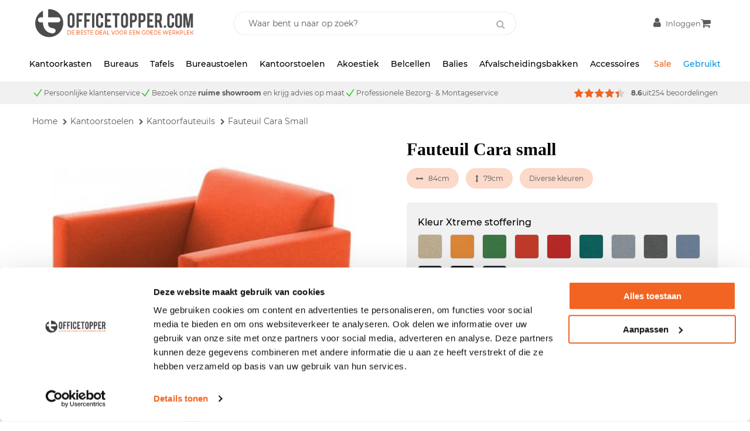

--- FILE ---
content_type: text/html; charset=UTF-8
request_url: https://www.officetopper.com/fauteuil-cara-small
body_size: 15291
content:
<!DOCTYPE html>
<html lang="nl_NL">
<head>
    <meta data-required="true" name="description" content="Fauteuil Cara Small: Compacte stijlvolle fauteuil voor optimaal comfort. Voeg een vleugje luxe toe aan uw interieur. Ontspan in stijl!"/>
        <meta data-required="true" name="keywords" content="Fauteuil, Cara, zetel, stoel, gestoffeerd, 1-zits, Officetopper, kantoormeubilair"/>
        <title>Fauteuil Cara</title>
        <meta data-required="true" name="robots" content="INDEX, FOLLOW"/>
    <link data-required="true" rel="canonical" href="https://www.officetopper.com/fauteuil-cara-small"/>
    <link rel="alternate" hreflang="nl-NL" href="https://www.officetopper.com/fauteuil-cara-small"/>
    <link rel="alternate" hreflang="nl-BE" href="https://www.officetopper.be/fauteuil-cara-small"/>
    <meta data-required="true" http-equiv="Content-Type" content="text/html; charset=utf-8"/>

    <meta data-required="true" property="og:title" content="Fauteuil Cara "/>
    <meta data-required="true" property="og:image" content="/media/catalog/product/2/_/2_8.jpg "/>
    <meta data-required="true" property="og:url" content="https://www.officetopper.com/fauteuil-cara-small "/>
    <meta data-required="true" property="og:type" content="product "/>
    <meta data-required="true" property="og:description" content="Fauteuil Cara Small: Compacte stijlvolle fauteuil voor optimaal comfort. Voeg een vleugje luxe toe aan uw interieur. Ontspan in stijl! "/>
    <meta data-required="true" property="og:site_name" content="Officetopper.com"/>

<meta data-required="true" name="csrf-token" content="aYwFdevfPKzwzmuM24HqC1VkaZh6Eb7GxQYPvNul"/>
<meta data-required="true" http-equiv="X-UA-Compatible" content="IE=edge"/>
<meta data-required="true" name="viewport" content="width=device-width, initial-scale=1.0, maximum-scale=5.0 user-scalable=yes"/>

<link data-required="true" rel="icon" type="image/png" sizes="32x32" href="https://www.officetopper.com/area/web/officetopper/assets/images/favicon.png">
<link data-required="true" rel="icon" type="image/png" sizes="96x96" href="https://www.officetopper.com/area/web/officetopper/assets/images/favicon.png">
<link data-required="true" rel="icon" type="image/png" sizes="16x16" href="https://www.officetopper.com/area/web/officetopper/assets/images/favicon.png">
<link rel="shortcut icon" type="image/png" href="https://www.officetopper.com/area/web/officetopper/assets/images/favicon.png">

<link rel="stylesheet" type="text/css" href="/area/web/officetopper/css/app.cc51c84a3493ac5ce320.css"/>
<link rel="preload" href="/area/web/officetopper/js/app.cc51c84a3493ac5ce320.js" as="script"/>

<link rel="preload" href="/area/web/officetopper/assets/fonts/Montserrat-Regular.woff2" crossorigin="anonymous" as="font" type="font/woff2">
<link rel="preload" href="/area/web/officetopper/assets/fonts/Montserrat-Light.woff2" crossorigin="anonymous" as="font" type="font/woff2">
<link rel="preload" href="/area/web/officetopper/assets/fonts/Montserrat-LightItalic.woff2" crossorigin="anonymous" as="font" type="font/woff2">
<link rel="preload" href="/area/web/officetopper/assets/fonts/Montserrat-SemiBold.woff2" crossorigin="anonymous" as="font" type="font/woff2">
<link rel="preload" href="/area/web/officetopper/assets/fonts/Montserrat-Bold.woff2" crossorigin="anonymous" as="font" type="font/woff2">
<link rel="preload" href="/area/web/officetopper/assets/fonts/Montserrat-ExtraBold.woff2" crossorigin="anonymous" as="font" type="font/woff2">
<link rel="preload" href="/area/web/officetopper/assets/fonts/Montserrat-Medium.woff2" crossorigin="anonymous" as="font" type="font/woff2">
<link rel="preload" href="/area/web/officetopper/assets/fonts/Montserrat-MediumItalic.woff2" crossorigin="anonymous" as="font" type="font/woff2">
<link rel="preload" href="/area/web/officetopper/assets/fonts/fontawesome-webfont.woff2" crossorigin="anonymous" as="font" type="font/woff2">


<meta name="google-site-verification" content="xSXjPFCcRebsgGgBsLGr6GmItDN8fEqIfAXZkBnQeQM"/>
<meta name="p:domain_verify" content="6015c382790bf1b999b5fd18f3933d6c"/>
<script>
    !function (e, t, n, r, o, i, u, c, a, l) {
        a = n.getElementsByTagName("head")[0], (l = n.createElement("script")).async = 1, l.src = t, a.appendChild(l), r = n.cookie;
        try {
            if (i = (" " + r).match(new RegExp("[; ]_tdbu=([^\\s;]*)"))) for (u in o = decodeURI(i[1]).split("||")) (c = o[u].split("~~"))[1] && (r.indexOf(c[0] + "=") > -1 || (n.cookie = c[0] + "=" + c[1] + ";path=/;max-age=604800;domain=." + e, n.cookie = "_1=1"))
        } catch (e) {
        }
    }("officetopper.com", "https://s0.officetopper.com/neek.js", document)
</script>

    <!-- Hotjar Tracking Code for https://www.officetopper.com/ -->
<script> (function(h,o,t,j,a,r){ h.hj=h.hj||function(){(h.hj.q=h.hj.q||[]).push(arguments)}; h._hjSettings={hjid:3564260,hjsv:6}; a=o.getElementsByTagName('head')[0]; r=o.createElement('script');r.async=1; r.src=t+h._hjSettings.hjid+j+h._hjSettings.hjsv; a.appendChild(r); })(window,document,'https://static.hotjar.com/c/hotjar-','.js?sv='); </script>

<script>(function(){function t(t,e,r){if("cookie"===t){var n=document.cookie.split(";");for(var o=0;o<n.length;o++){var i=n[o].split("=");if(i[0].trim()===e)return i[1]}}else if("localStorage"===t)return localStorage.getItem(e);else if("jsVariable"===t)return window[e];else console.warn("invalid uid source",t)}function e(e,r,n){var o=document.createElement("script");o.async=!0,o.src=r,e.insertBefore(o,n)}function r(r,n,o,i,a){var c,s=!1;try{var u=navigator.userAgent,f=/Version\/([0-9\._]+)(.*Mobile)?.*Safari.*/.exec(u);f&&parseFloat(f[1])>=16.4&&(c=t(o,i,""),s=!0)}catch(t){console.error(t)}var l=window[a]=window[a]||[];l.push({"gtm.start":(new Date).getTime(),event:"gtm.js"});var g=r+"/QlRQUkJEJmVu.js?tg="+n+(s?"&enableCK=true":"")+(c?"&mcookie="+encodeURIComponent(c):""),d=document.getElementsByTagName("script")[0];e(d.parentNode,g,d)}r('https://tagging.officetopper.com',"NLLGVR","cookie","_taggingmk","dataLayer")})();</script>

<script src="https://tagging.officetopper.com/user-data-minified.js"></script>
</head>
<body class="">
<!-- Google Tag Manager -->
<script>(function(w,d,s,l,i){w[l]=w[l]||[];w[l].push({'gtm.start':
            new Date().getTime(),event:'gtm.js'});var f=d.getElementsByTagName(s)[0],
        j=d.createElement(s),dl=l!='dataLayer'?'&l='+l:'';j.async=true;j.src=
        'https://www.googletagmanager.com/gtm.js?id='+i+dl;f.parentNode.insertBefore(j,f);
    })(window,document,'script','dataLayer','GTM-NLLGVR');</script>
<!-- End Google Tag Manager -->

<!-- Global site tag (gtag.js) - Google Analytics -->
<script async src="https://www.googletagmanager.com/gtag/js?id=UA-1656238-21"></script>
<script>
  window.dataLayer = window.dataLayer || [];
  function gtag(){dataLayer.push(arguments);}
  gtag('js', new Date());

  gtag('config', 'UA-1656238-21');
</script>

<!-- Google Tag Manager (noscript) -->
<noscript><iframe src="https://tagging.officetopper.com/ns.html?id=GTM-NLLGVR" height="0" width="0" style="display:none;visibility:hidden"></iframe></noscript>
<!-- End Google Tag Manager -->
<div class="off-canvas position-left is-closed" id="offCanvas" data-off-canvas>
	<span class="header-title">
		Navigatie
		<button class="close-button" aria-label="Close menu" type="button" data-close>
		  <span aria-hidden="true">&times;</span>
		</button>
	</span>
    <div class="vertical menu drilldown" data-drilldown data-back-button="<li class='js-drilldown-back' tabindex='0'><button>&laquo; Terug</button>">
        <ul><li><a href="#">Kasten</a><ul class="menu vertical nested"><li class="title"><a href="/kantoorkast">Kantoorkasten</a></li><li><a href="/kantoorkast/roldeurkasten">Roldeurkasten</a></li><li><a href="/kantoorkast/draaideurkasten">Draaideurkasten</a></li><li><a href="/kantoorkast/schuifdeurkasten">Schuifdeurkasten</a></li><li><a href="/kantoorkast/werkplaatskasten">Werkplaatskasten</a></li><li><a href="/kantoorkast/archiefkasten">Archiefkasten</a></li><li><a href="/kantoorkast/kluizen">Kluizen</a></li><li><a href="/kantoorkast/brandvertragende-kasten">Brandvertragende kasten</a></li><li><a href="/kantoorkast/ordnermolens">Ordnermolens</a></li><li><a href="/kantoorkast/apothekerskasten">Apothekerskasten</a></li><li><a href="/kantoorkast/legbordstellingen">Legbordstellingen</a></li><li><a href="/akoestiek/kasten">Akoestische kasten</a></li><li><a href="/kantoorkast/room-dividers">Room dividers</a></li><li class="title"><a href="/kantoorkast/lockerkasten">Lockerkasten</a></li><li><a href="/kantoorkast/lockerkasten/hout">Houten lockerkasten</a></li><li><a href="/kantoorkast/lockerkasten/metaal">Metalen lockerkasten</a></li><li><a href="/kantoorkast/lockerkasten/cijferslot">Lockerkasten met cijfersloten</a></li><li><a href="/kantoorkast/lockerkasten/met-kleine-lockers">Lockerkasten met kleine lockers</a></li><li><a href="/kantoorkast/garderobekasten">Garderobekasten</a></li><li class="title"><a href="/kantoorkast/ladekasten">Ladekasten</a></li><li><a href="/kantoorkast/ladekasten">Ladeblokken</a></li><li><a href="/kantoorkast/dossierkasten">Dossierkasten</a></li><li><a href="/kantoorkast/tekeningenkasten">Tekeningenkasten</a></li><li class="title"><a href="/kantoorkast/folderrekken">Presentatiekasten</a></li><li><a href="/kantoorkast/folderrekken">Folderrekken</a></li><li><a href="/kantoorkast/vitrinekasten">Vitrinekasten</a></li></ul></li><li><a href="#">Bureaus</a><ul class="menu vertical nested"><li class="title"><a href="/bureaus">Bureaus</a></li><li><a href="/bureaus/rechte-bureaus">Rechte Bureaus</a></li><li><a href="/bureaus/zit-sta-bureaus">Zit sta bureaus</a></li><li><a href="/bureaus/hoekbureaus">Hoekbureaus</a></li><li><a href="/bureaus/duo-bureaus">Duo-bureaus</a></li><li><a href="/bureaus/directiebureaus">Directiebureaus</a></li><li><a href="/bureaus/design-bureaus">Design Bureaus</a></li><li><a href="/bureaus/verstelbare-bureaus">Verstelbare Bureaus</a></li><li><a href="/bureaus/kleine-bureaus">Kleine Bureaus</a></li><li><a href="/bureaus/grote-bureaus">Grote Bureaus</a></li><li><a href="/bureaus/bureau-onderstellen">Bureau onderstellen</a></li><li class="title"><a href="/accessoires">Accessoires</a></li><li><a href="/bureaus/losse-bureaubladen">Bureaubladen</a></li><li><a href="/accessoires/monitorarmen">Monitorarmen</a></li><li><a href="/accessoires/zichtschotten">Zichtschotten</a></li><li><a href="/akoestiek/scheidingswanden">Opzetwanden</a></li><li><a href="/accessoires/cpu-houders">CPU-houders</a></li><li><a href="/accessoires/kabelmanagement">Kabelmanagement</a></li><li><a href="/accessoires/voetensteunen">Voetensteunen</a></li><li><a href="/accessoires/elektrificatie">Powerboxen</a></li><li><a href="/accessoires/pennenlades">Pennenlades</a></li><li><a href="/accessoires/monitorverhogers">Monitorverhogers</a></li></ul></li><li><a href="#">Tafels</a><ul class="menu vertical nested"><li class="title"><a href="/tafels">Tafels</a></li><li><a href="/tafels/kantinetafels">Kantinetafels</a></li><li><a href="/tafels/bartafels">Bartafels</a></li><li><a href="/tafels/salontafels">Salontafels</a></li><li><a href="/tafels/buitentafels">Buitentafels</a></li><li><a href="/tafels/klaptafels">Klaptafels</a></li><li><a href="/tafels/statafels">Statafels</a></li><li><a href="/tafels/aanlandtafels">Aanlandtafels</a></li><li class="title"><a href="/tafels/vergadertafels">Vergadertafels</a></li><li><a href="/tafels/vergadertafels/zit-sta">Zit-sta vergadertafels</a></li><li><a href="/tafels/vergadertafels/vierkant">Vierkante vergadertafels</a></li><li><a href="/tafels/vergadertafels/rechthoekig">Rechthoekige vergadertafels</a></li><li><a href="/tafels/vergadertafels/rond">Ronde vergadertafels</a></li><li><a href="/tafels/vergadertafels/tonvormig">Tonvormige vergadertafels</a></li><li><a href="/tafels/vergadertafels/ovaal">Ovale vergadertafels</a></li><li class="title"><a href="/accessoires">Accessoires</a></li><li><a href="/accessoires/elektrificatie">Powerboxen</a></li></ul></li><li><a href="#">Bureaustoelen</a><ul class="menu vertical nested"><li class="title"><a href="/bureaustoelen">Nieuwe bureaustoelen</a></li><li><a href="/bureaustoelen/ergonomische-bureaustoelen">Ergonomische bureaustoelen</a></li><li><a href="/bureaustoelen/ergonomische-bureaustoelen/npr-1813">NPR 813 Bureaustoelen</a></li><li><a href="/bureaustoelen/directie-bureaustoelen">Directiebureaustoelen</a></li><li><a href="/bureaustoelen/24-uur-stoelen">24-Uurs bureaustoelen</a></li><li><a href="/bureaustoelen/budget-bureaustoelen">Budget bureaustoelen</a></li><li><a href="/bureaustoelen/bureau-fietsen">Bureaufietsen</a></li><li><a href="/accessoires/bureaustoel-vloermatten">Bureaustoel vloermatten</a></li></ul></li><li><a href="#">Kantoorstoelen</a><ul class="menu vertical nested"><li class="title"><a href="/kantoorstoelen">Kantoorstoelen</a></li><li><a href="/kantoorstoelen/kantinestoelen">Kantinestoelen</a></li><li><a href="/kantoorstoelen/vergaderstoelen">Vergaderstoelen</a></li><li><a href="/kantoorstoelen/klapstoelen">Klapstoelen</a></li><li><a href="/kantoorstoelen/kassastoelen">Kassastoelen</a></li><li><a href="/kantoorstoelen/designstoelen">Designstoelen</a></li><li><a href="/kantoorstoelen/poefen">Poefen</a></li><li><a href="/kantoorstoelen/werkstoelen">Werkstoelen</a></li><li><a href="/kantoorstoelen/kantoorfauteuils">Fauteuils</a></li><li class="title"><a href="/kantoorkrukken">Kantoorkrukken</a></li><li><a href="/kantoorkrukken/barkrukken">Barkrukken</a></li><li><a href="/kantoorkrukken/zit-sta-krukken">Zit-sta krukken</a></li><li><a href="/kantoorkrukken/zadelkrukken">Zadelkrukken</a></li><li><a href="/kantoorkrukken/tabourets">Tabourets</a></li><li><a href="/kantoorkrukken/werkkrukken">Werkkrukken</a></li><li class="title"><a href="/kantoorbanken">Kantoorbanken</a></li><li><a href="/kantoorbanken">Banken</a></li><li><a href="/kantoorbanken/soft-seating">Soft seating</a></li><li><a href="/kantoorbanken/wachtkamerbanken">Wachtbanken</a></li></ul></li><li><a href="#">Akoestiek</a><ul class="menu vertical nested"><li class="title"><a href="/akoestiek">Akoestiek</a></li><li><a href="/akoestiek/scheidingswanden">Akoestische Scheidingswanden</a></li><li><a href="/akoestiek/scheidingswanden/bureauscheidingswanden">Bureauscheidingswanden</a></li><li><a href="/akoestiek/scheidingswanden/staand">Staande Scheidingswanden</a></li><li><a href="/akoestiek/scheidingswanden/verrijdbaar">Verrijdbare Scheidingswanden</a></li><li class="title"><a href="/akoestiek/panelen">Akoestische Panelen</a></li><li><a href="/akoestiek/panelen/plafond">Plafondpanelen</a></li><li><a href="/akoestiek/panelen/wand">Wandpanelen</a></li><li><a href="/akoestiek/pet-felt">PET felt</a></li><li class="title"><a href="/akoestiek/meubilair">Akoestische meubelen</a></li><li><a href="/akoestiek/werkplekken">Akoestische Werkplekken</a></li><li><a href="/akoestiek/meubilair">Akoestisch Meubilair</a></li><li><a href="/akoestiek/kasten">Akoestische Kasten</a></li></ul></li><li><a href="/belcellen">Belcellen</a><ul class="menu vertical nested"><li><a href="/belcellen">Belcellen</a></li></ul></li><li><a href="/balies">Balies</a><ul class="menu vertical nested"><li><a href="/balies">Nieuwe balies</a></li></ul></li><li><a href="#">Accessoires</a><ul><li style="list-style-type: none;"><ul class="menu vertical nested"><li class="title"><a href="/accessoires">Kantooraccessoires</a></li><li><a href="/accessoires/kabelmanagement">Kabelmanagement</a></li><li><a href="/accessoires/elektrificatie">Elektrificatie</a></li><li><a href="/accessoires/afvalscheidingsbakken">Afvalscheidingsbakken</a></li><li><a href="/accessoires/prullenbakken">Prullenbakken</a></li><li><a href="/accessoires/kapstokken">Kapstokken</a></li><li><a href="/accessoires/cpu-houders">CPU Houders</a></li><li><a href="/accessoires/pennenlades">Pennenlades</a></li><li><a href="/accessoires/voetensteunen">Voetensteunen</a></li><li><a href="/accessoires/monitorarmen">Monitorarmen</a></li><li><a href="/accessoires/laptopstandaards">Laptopstandaards</a></li><li><a href="/accessoires/monitorverhogers">Monitorverhogers</a></li><li><a href="/accessoires/documenthouders">Documenthouders</a></li><li><a href="/accessoires/bureaulampen">Bureaulampen</a></li><li><a href="/accessoires/ergonomische-muizen-toetsenborden">Muizen en toetsenborden</a></li><li><a href="/accessoires/bureaustoel-vloermatten">Vloermatten</a></li><li><a href="/accessoires/zichtschotten">Zichtschotten</a></li><li class="title"><a href="/accessoires/presentatiemiddelen">Presentatiemiddelen</a></li><li><a href="/accessoires/presentatiemiddelen/whiteboards">Whiteboards</a></li><li><a href="/accessoires/presentatiemiddelen/prikborden">Prikborden</a></li><li><a href="/accessoires/presentatiemiddelen/flipovers">Flipovers</a></li><li class="title"><a href="/ontspanning-op-kantoor">Ontspanning</a></li><li><a href="/ontspanning-op-kantoor/voetbaltafels">Voetbaltafels</a></li><li><a href="/ontspanning-op-kantoor/tafeltennis">Tafeltennistafel</a></li><li><a href="/ontspanning-op-kantoor/pooltafels">Pooltafels</a></li></ul></li></ul></li><li><a href="#">Gebruikt</a><ul><li style="list-style-type: none;"><ul class="menu vertical nested"><li class="title"><a href="/gebruikt-kantoormeubilair">Gebruikt kantoormeubilair</a></li><li><a href="/gebruikt-kantoormeubilair/kantoorkasten/roldeurkasten">Roldeurkasten</a></li><li><a href="/gebruikt-kantoormeubilair/kantoorkasten/draaideurkasten">Draaideurkasten</a></li><li><a href="/gebruikt-kantoormeubilair/kantoorkasten/dossierkasten">Dossierkasten</a></li><li><a href="/gebruikt-kantoormeubilair/kantoorkasten/schuifdeurkasten">Schuifdeurkasten</a></li><li><a href="/gebruikt-kantoormeubilair/kantoorkasten/brandkasten">Brandkasten</a></li><li><a href="/gebruikt-kantoormeubilair/kantoorkasten/lockerkasten">Lockerkasten</a></li><li><a href="/gebruikt-kantoormeubilair/kantoorkasten/brochurekasten">Folderkasten</a></li><li><a href="/gebruikt-kantoormeubilair/kantoorkasten/vitrinekasten">Vitrinekasten</a></li><li class="title"><a href="/gebruikt-kantoormeubilair/bureaus">Gebruikte bureaus</a></li><li><a href="/gebruikt-kantoormeubilair/bureaus/rechte-bureaus">Rechte bureaus</a></li><li><a href="/gebruikt-kantoormeubilair/bureaus/zit-sta-bureaus">Zit-sta bureau</a></li><li><a href="/gebruikt-kantoormeubilair/bureaus/hoekbureaus">Hoekbureaus</a></li><li><a href="/gebruikt-kantoormeubilair/bureaus/bench-bureaus">Benchbureaus</a></li><li><a href="/gebruikt-kantoormeubilair/bureaus/directiebureaus">Directiebureaus</a></li><li class="title"><a href="/gebruikt-kantoormeubilair/tafels">Gebruikte tafels</a></li><li><a href="/gebruikt-kantoormeubilair/tafels/vergadertafels">Vergadertafels</a></li><li><a href="/gebruikt-kantoormeubilair/tafels/kantinetafels">Kantinetafels</a></li><li><a href="/gebruikt-kantoormeubilair/tafels/bartafels">Bartafels</a></li><li><a href="/gebruikt-kantoormeubilair/tafels/klaptafels">Klaptafels</a></li><li><a href="/gebruikt-kantoormeubilair/tafels/salontafels">Salontafels</a></li><li><a href="/gebruikt-kantoormeubilair/tafels/statafels">Statafels</a></li><li class="title"><a href="/gebruikt-kantoormeubilair/stoelen">Gebruikte stoelen</a></li><li><a href="/gebruikt-kantoormeubilair/bureaustoelen">Bureaustoelen</a></li><li><a href="/gebruikt-kantoormeubilair/stoelen/conferentiestoelen">Conferentiestoelen</a></li><li><a href="/gebruikt-kantoormeubilair/stoelen/kantinestoelen">Kantinestoelen</a></li><li><a href="/gebruikt-kantoormeubilair/stoelen/krukken">Krukken</a></li><li><a href="/gebruikt-kantoormeubilair/stoelen/werkstoelen">werkstoelen</a></li><li><a href="/gebruikt-kantoormeubilair/stoelen/banken">Banken</a></li><li><a href="/gebruikt-kantoormeubilair/stoelen/fauteuils">Fauteuils</a></li><li><a href="/gebruikt-kantoormeubilair/stoelen/poefen">Poefen</a></li><li class="title"><a href="/gebruikt-kantoormeubilair/ladenblokken">Gebruikte ladeblokken</a></li><li><a href="/gebruikt-kantoormeubilair/ladenblokken/verrijdbare-ladenblokken">Verrijdbare ladeblokken</a></li><li><a href="/gebruikt-kantoormeubilair/ladenblokken/staande-ladenblokken">Staande ladeblokken</a></li><li><a href="/gebruikt-kantoormeubilair/kantoorkasten/apothekerskasten">Apothekerskasten</a></li><li class="title"><a href="/gebruikt-kantoormeubilair/balies">Gebruikte balies</a></li><li class="title"><a href="/gebruikt-kantoormeubilair/akoestiek">Gebruikte akoestiek</a></li><li><a href="/gebruikt-kantoormeubilair/akoestiek/akoestische-scheidingswanden/bureauscheidingswanden">Bureauscheidingswanden</a></li><li><a href="/gebruikt-kantoormeubilair/akoestiek/akoestische-scheidingswanden/staande-scheidingswanden">Staande Scheidingswanden</a></li><li><a href="/gebruikt-kantoormeubilair/akoestiek/akoestische-scheidingswanden/verrijdbare-scheidingswanden">Verrijdbare Scheidingswanden</a></li><li><a href="/gebruikt-kantoormeubilair/akoestiek/akoestische-panelen">Panelen</a></li><li><a href="/gebruikt-kantoormeubilair/akoestiek/akoestische-kasten">Kasten</a></li><li><a href="/gebruikt-kantoormeubilair/akoestiek">Meubilair</a></li><li class="title"><a href="/gebruikt-kantoormeubilair/accessoires">Gebruikte accessoires</a></li><li><a href="/gebruikt-kantoormeubilair/accessoires/cpu-houders">CPU houders</a></li><li><a href="/gebruikt-kantoormeubilair/accessoires/kapstokken">Kapstokken</a></li><li><a href="/gebruikt-kantoormeubilair/accessoires/monitorarmen">Monitorarmen</a></li><li><a href="/gebruikt-kantoormeubilair/accessoires/whiteboards">Whiteboards</a></li><li><a href="/gebruikt-kantoormeubilair/accessoires/prikborden">Prikborden</a></li><li><a href="/gebruikt-kantoormeubilair/accessoires/elektrificatie">elektrificatie</a></li><li><a href="/gebruikt-kantoormeubilair/accessoires/prullenbakken">Prullenbakken</a></li><li><a href="/gebruikt-kantoormeubilair/accessoires/vloermatten">Vloermatten</a></li><li><a href="/gebruikt-kantoormeubilair/accessoires/kantoordecoratie">Decoratie</a></li></ul></li></ul></li></ul>
    </div>
</div>
<main id="solar-app" class="off-canvas-content" data-off-canvas-content>
    <div id="solar-container">
                <header id="mage-autocomplete">
        <div class="sticky" data-sticky data-options="marginTop:0;stickyOn:small;" style="width:100%">
            <div class="header">
            <div class="grid-container">
                <div class="grid-x grid-padding-x">
                    <div class="small-7 medium-8 cell show-for-small-only">
                        <button data-toggle="offCanvas" class="menu-toggle">Menu</button>
                    </div>
                    <div class="small-10 medium-7 cell">
                        <a href="/" class="_logo">
                            <img src="/area/web/officetopper/assets/images/logo_off_site_oranje.png" width="128" height="20" alt="Officetopper" class="show-for-small-only" />
                            <img src="/area/web/officetopper/assets/images/logo_off_site_oranje.png" width="280" height="68" alt="Officetopper" class="hide-for-small-only" />
                        </a>
                    </div>
                    <div class="small-24 medium-10 cell small-order-2 medium-order-1">
                        <div class="search-form__holder">
                            <div class="search-form">
                                <form action="/search" method="get">
                                    <input id="search" type="search" placeholder="Waar bent u naar op zoek?" name="query" autocomplete="off">
                                    <button title="Zoeken"><i class="fa fa-search" ></i></button>
                                </form>
                            </div>
                        </div>
                    </div>
                    <div class="small-7 cell small-order-1 medium-order-2 header__actions--wrapper">
                        <ul class="header__actions">
                            <li class="user">
                                <a class="_user-account" href="/customer/account"><span class="hide-for-small-only">Inloggen</span></a>
                            </li>
                            <header-cart :quote="{}"></header-cart>
                        </ul>
                    </div>
                </div>
            </div>
        </div>
        <div class="header-nav hide-for-small-only">
            <div class="grid-container">
                <div class="grid-x grid-padding-x">
                    <div class="small-24 cell">
                        <nav>
    <ul>
                    <li class="_parent  ">
                <a href="/kantoorkast">Kantoorkasten</a>
                <div class="_dropdown"><div class="grid-container">
                                <div style="margin: 15px 0 30px 0;" class="grid-x grid-padding-x">
                                    <div class="small-10 cell two-columns" style="border-right: 1px solid #ebebeb; margin-right: 30px; padding: 0 15px;">
                                        <span class="title"><a href="/kantoorkast"><strong>Kantoorkasten</strong></a></span>
                                        <ul>
                                            <li><a href="/kantoorkast/roldeurkasten">Roldeurkasten</a></li>
                                            <li><a href="/kantoorkast/draaideurkasten">Draaideurkasten</a></li>
                                            <li><a href="/kantoorkast/schuifdeurkasten">Schuifdeurkasten</a></li>
                                            <li><a href="/kantoorkast/apothekerskasten">Apothekerskasten</a></li>
                                        </ul>
                                        <ul>
                                            <li><a href="/akoestiek/kasten">Akoestische kasten</a></li>
                                            <li><a href="/kantoorkast/room-dividers">Room dividers</a></li>
                                            <li><a href="/kantoorkast/vitrinekasten">Vitrinekasten</a></li>
                                        </ul>
                                    </div>
                                    <div class="small-6 cell one-columns" style="border-right: 1px solid #ebebeb; margin-right: 30px; padding: 0 15px;">
                                        <span class="title"><a href="/kantoorkast/lockerkasten"><strong>Lockerkasten</strong></a></span>
                                        <ul>
                                            <li><a href="/kantoorkast/lockerkasten/hout">Houten lockerkasten</a></li>
                                            <li><a href="/kantoorkast/lockerkasten/metaal">Metalen lockerkasten</a></li>
                						</ul>
                                    </div>
                                    <div class="small-5 cell one-columns">
<span class="title"><a href="/kantoorkast/ladekasten"><strong>Ladekasten</strong></a></span>
                                        <ul>
                                            <li><a href="/ladeblokken">Ladeblokken</a></li>
                                            <li><a href="/kantoorkast/dossierkasten">Dossierkasten</a></li>
                                        </ul>                                       
                                    </div>
                                </div>
                            </div></div>            </li>
                    <li class="_parent  ">
                <a href="/bureaus">Bureaus</a>
                <div class="_dropdown"><div class="grid-container">
                                <div style="margin: 15px 0 30px 0;" class="grid-x grid-padding-x">
                                    <div style="border-right: 1px solid #ebebeb;" class="small-8 cell two-columns">
                                        <span class="title"><a href="/bureaus"><strong>Bureaus</strong></a></span>
                                        <ul style="margin-right: -3%;">
                                            <li><a href="/bureaus/rechte-bureaus">Rechte bureaus</a></li>
                                            <li><a href="/bureaus/zit-sta-bureaus">Zit sta bureaus</a></li>
                                            <li><a href="/bureaus/hoekbureaus">Hoekbureaus</a></li>
                                        </ul>
                                        <ul style="margin-right: -7%;">
</li>
                                            <li><a href="/bureaus/duo-bureaus">Duo-bureaus</a></li>
                                            <li><a href="/bureaus/directiebureaus">Directiebureaus</a></li>
                                            <li><a href="/bureaus/bureau-onderstellen">Bureau onderstellen</a></li>
                                        </ul>
                                    </div>
                                    <div style="padding: 0 2%;" class="small-7 cell two-columns">
                                        <span class="title"><a href="/bureaus/losse-bureaubladen"><strong>Losse bureaubladen</strong></a></span>
                                    </div>
                                </div>
                            </div></div>            </li>
                    <li class="_parent  ">
                <a href="/tafels">Tafels</a>
                <div class="_dropdown"><div class="grid-container">
                                <div style="margin: 15px 0 30px 0;" class="grid-x grid-padding-x">
                                    <div style="border-right: 1px solid #ebebeb;" class="small-7 cell two-columns">
                                        <span class="title"><a href="/tafels"><strong>Tafels</strong></a></span>
                                        <ul>
                                            <li><a href="/tafels/kantinetafels">Kantinetafels</a></li>
                                            <li><a href="/tafels/bartafels">Bartafels</a></li>
                                            <li><a href="/tafels/salontafels">Salontafels</a></li>
                                        </ul>
                                        <ul>
                                            <li><a href="/tafels/klaptafels">Klaptafels</a></li>
                                           <li><a href="/tafels/buitentafels">Buitentafels</a></li>
                                        </ul>
                                    </div>
                                    <div style="border-right: 1px solid #ebebeb; padding: 0 2%;" class="small-11 cell two-columns">
                                        <span class="title"><a href="/tafels/vergadertafels"><strong>Vergadertafels</strong></a></span>
                                        <ul>
                                            <li><a href="/tafels/vergadertafels/vierkant">Vierkante vergadertafels</a></li>
                                            <li><a href="/tafels/vergadertafels/rechthoekig">Rechthoekige vergadertafels</a></li>
                                            <li><a href="/tafels/vergadertafels/rond">Ronde vergadertafels</a></li>
                                        </ul>
                                        <ul>
                                            <li><a href="/tafels/vergadertafels/tonvormig">Tonvormige vergadertafels</a></li>
                                            <li><a href="/tafels/vergadertafels/ovaal">Ovale vergadertafels</a></li>
                                        </ul>
                                    </div>
                                    <div style="padding: 0 2%;" class="small-6 cell one-columns">
                                        <span class="title"><a href="/accessoires"><strong>Accessoires</strong></a></span>
                                        <ul>
                                            <li><a href="/accessoires/elektrificatie">Powerboxen</a></li>
                                        </ul>
                                    </div>
                                </div>
                            </div></div>            </li>
                    <li class="_parent  ">
                <a href="/bureaustoelen">Bureaustoelen</a>
                <div class="_dropdown"><div class="grid-container">
                                <div style="margin: 15px 0 30px 0;" class="grid-x grid-padding-x">
                                    <div class="small-12 cell two-columns">
                                        <span class="title"><a href="/bureaustoelen"><strong>Bureaustoelen</strong></a></span>
                                        <ul>
                                            <li><a href="/bureaustoelen/ergonomische-bureaustoelen">Ergonomische bureaustoelen</a></li>
                                            <li><a href="/bureaustoelen/directie-bureaustoelen">Directiebureaustoelen</a></li>
 <li><a href="/bureaustoelen/24-uur-stoelen">24-uurs stoelen</a></li>
                                        </ul>
                                    </div></div>            </li>
                    <li class="_parent  ">
                <a href="/kantoorstoelen">Kantoorstoelen</a>
                <div class="_dropdown"><div class="grid-container">
                                <div style="margin: 15px 0 30px 0;" class="grid-x grid-padding-x">
                                    <div style="border-right: 1px solid #ebebeb;" class="small-8 cell two-columns">
                                        <span class="title"><a href="/kantoorstoelen"><strong>Kantoorstoelen</strong></a></span>
                                        <ul>
                                            <li><a href="/kantoorstoelen/kantinestoelen">Kantinestoelen</a></li>
                                            <li><a href="/kantoorstoelen/vergaderstoelen">Vergaderstoelen</a></li>
                                           <li><a href="/kantoorstoelen/buitenstoelen">Buitenstoelen</a></li>
</ul>
<ul>
                                            <li><a href="/kantoorstoelen/poefen">Poefen</a></li>
                                            <li><a href="/kantoorstoelen/kantoorfauteuils">Fauteuils</a></li>
                                        </ul>
                                    </div>
                                    <div style="border-right: 1px solid #ebebeb; padding: 0 2%;" class="small-8 cell one-column">
                                        <span class="title"><a href="/kantoorkrukken"><strong>Kantoorkrukken</strong></a></span>
                                        <ul>
                                            <li><a href="/kantoorkrukken/barkrukken">Barkrukken</a></li>
                                        </ul>
                                    </div>
                                    <div style="padding: 0 2%;" class="small-7 cell two-columns">
                                        <span class="title"><a href="/kantoorbanken"><strong>Kantoorbanken</strong></a></span>
                                        <ul>
                                            <li><a href="/kantoorbanken/treinbanken">Treinbanken</a></li>
                                            <li><a href="/kantoorbanken/soft-seating">Soft seating</a></li>
                                        </ul>
                                        <ul>
                                            <li><a href="/kantoorbanken/wachtkamerbanken">Wachtkamerbanken</a></li>
                                        </ul>
                                    </div>
                                </div>
                            </div></div>            </li>
                    <li class="_parent  ">
                <a href="/akoestiek">Akoestiek</a>
                <div class="_dropdown"><div class="grid-container">
                                <div style="margin: 15px 0 30px 0;" class="grid-x grid-padding-x">
                                    <div style="border-right: 1px solid #ebebeb;" class="small-8 cell one-column">
                                        <span class="title"><a href="/akoestiek/scheidingswanden"><strong>Akoestische scheidingswanden</strong></a></span>
                                        <ul>
                                            <li><a href="/akoestiek/scheidingswanden/bureau">Bureauscheidingswanden</a></li>
                                            <li><a href="/akoestiek/scheidingswanden/staand">Staande scheidingswanden</a></li>
                                            <li><a href="/akoestiek/scheidingswanden/verrijdbaar">Verrijdbare scheidingswanden</a></li>
                                        </ul>
                                    </div>
                                    <div style="border-right: 1px solid #ebebeb; padding: 0 2%;" class="small-7 cell two-columns">
                                        <span class="title"><a href="/akoestiek/panelen"><strong>Akoestische panelen</strong></a></span>
                                        <ul>
                                            <li><a href="/akoestiek/panelen/plafond">Plafondpanelen</a></li>
                                            <li><a href="/akoestiek/pet-felt">PET felt</a></li>
                                        </ul>        
                                        <ul>
                                            <li><a href="/akoestiek/panelen/wand">Wandpanelen</a></li>
                                        </ul>
                                    </div>
                                    <div style="padding: 0 2%;" class="small-6 cell two-columns">
                                        <span class="title"><a href="/akoestiek/meubilair"><strong>Akoestische meubelen</strong></a></span>
                                        <ul>
                                            <li><a href="/akoestiek/kasten">Kasten</a></li>
                                        </ul>
                                        <ul>
                                            <li><a href="/akoestiek/meubilair">Meubilair</a></li>
                                        </ul>
                                        <ul>
                                            <li><a href="/akoestiek/werkplekken">Werkplekken</a></li>
                                        </ul>
                                    </div>
                                </div>
                            </div></div>            </li>
                    <li class="  ">
                <a href="/belcellen">Belcellen</a>
                            </li>
                    <li class="  ">
                <a href="/receptiebalies">Balies</a>
                            </li>
                    <li class="  ">
                <a href="/afvalscheidingsbakken">Afvalscheidingsbakken</a>
                            </li>
                    <li class="_parent  ">
                <a href="/accessoires">Accessoires</a>
                <div class="_dropdown"><div class="grid-container">
    <div style="margin: 15px 0 30px 0;" class="grid-x grid-padding-x">
        
        <!-- Kantooraccessoires Column -->
        <div class="small-10 cell two-columns" style="border-right: 1px solid #ebebeb; margin-right: 30px; padding: 0 15px;">
            <span class="title"><a href="/accessoires"><strong>Kantooraccessoires</strong></a></span>
            <ul>
                <li><a href="/accessoires/kabelmanagement">Kabelmanagement</a></li>
                <li><a href="/accessoires/elektrificatie">Elektrificatie</a></li>
                <li><a href="/accessoires/prullenbakken">Prullenbakken</a></li>
                <li><a href="/accessoires/kapstokken">Kapstokken</a></li>
                <li><a href="/accessoires/cpu-houders">CPU houders</a></li>
                <li><a href="/accessoires/pennenlades">Pennenlades</a></li>
                <li><a href="/accessoires/voetensteunen">Voetensteunen</a></li>
                <li><a href="/accessoires/zichtschotten">Zichtschotten</a></li>
            </ul>
            <ul>
                <li><a href="/accessoires/monitorarmen">Monitorarmen</a></li>
                <li><a href="/accessoires/laptopstandaards">Laptopstandaards</a></li>
                <li><a href="/accessoires/bureaulampen">Bureaulampen</a></li>
                <li><a href="/accessoires/staande-bureaulampen">Staande Bureaulampen</a></li>
                <li><a href="/accessoires/ergonomische-muizen-toetsenborden">Muizen en toetsenborden</a></li>
                <li><a href="/accessoires/bureaustoel-vloermatten">Bureaustoel vloermatten</a></li>
                <li><a href="/accessoires/kunstplanten">Kunstplanten</a></li>
            </ul>
        </div>
        
        <!-- Presentatiemiddelen Column -->
        <div class="small-6 cell one-columns" style="border-right: 1px solid #ebebeb; margin-right: 30px; padding: 0 15px;">
            <span class="title"><a href="/accessoires/presentatiemiddelen"><strong>Presentatiemiddelen</strong></a></span>
            <ul>
                <li><a href="/accessoires/presentatiemiddelen/whiteboards">Whiteboards</a></li>
                <li><a href="/accessoires/presentatiemiddelen/flipovers">Flipovers</a></li>
            </ul>
              <span style="margin-top: 35px;" class="title"><a href="/accessoires/kleurstalen"> 
             <strong>Kleurstalen</strong></a></span>  
        </div>
        
        <!-- Ontspanning Column -->
        <div class="small-5 cell one-columns">
            <span class="title"><a href="/ontspanning-op-kantoor"><strong>Ontspanning</strong></a></span>
            <ul>
                <li><a href="/ontspanning-op-kantoor/voetbaltafels">Voetbaltafels</a></li>
                <li><a href="/ontspanning-op-kantoor/tafeltennis">Tafeltennis</a></li>
                <li><a href="/ontspanning-op-kantoor/pooltafels">Pooltafels</a></li>
            </ul>
        </div>
        
    </div>
</div></div>            </li>
                    <li class=" right --orange ">
                <a href="/sale">Sale</a>
                            </li>
                    <li class="_parent  --blue">
                <a href="/gebruikt-kantoormeubilair">Gebruikt</a>
                <div class="_dropdown"><div class="grid-container">
                                <div style="margin-top: 10px;" class="grid-x grid-padding-x">
                                    <div class="small-6 cell one-columns">
                                        <span class="title"><a href="/gebruikt-kantoormeubilair/kantoorkasten"><strong>Gebruikte kasten</strong></a></span>
                                        <ul>
                                            <li><a href="/gebruikt-kantoormeubilair/kantoorkasten/roldeurkasten">Roldeurkasten</a></li>
                                            <li><a href="/gebruikt-kantoormeubilair/kantoorkasten/draaideurkasten">Draaideurkasten</a></li>
                                            <li><a href="/gebruikt-kantoormeubilair/kantoorkasten/dossierkasten">Dossierkasten</a></li>
                                            <li><a href="/gebruikt-kantoormeubilair/kantoorkasten/schuifdeurkasten">Schuifdeurkasten</a></li>
                                            <li><a href="/gebruikt-kantoormeubilair/kantoorkasten/brandkasten">Brandkasten</a></li>
                                            <li><a href="/gebruikt-kantoormeubilair/kantoorkasten/lockerkasten">Lockerkasten</a></li>
                                            <li><a href="/gebruikt-kantoormeubilair/kantoorkasten/brochurekasten">Folderkasten</a></li>
                                            <li><a href="/gebruikt-kantoormeubilair/kantoorkasten/vitrinekasten">Vitrinekasten</a></li>
                                        </ul>
                                    </div>
                                      <div class="small-6 cell one-columns">
                                        <span class="title"><a href="/gebruikt-kantoormeubilair/bureaus"><strong>Gebruikte bureaus</strong></a></span>
                                        <ul>
                                            <li><a href="/gebruikt-kantoormeubilair/bureaus/rechte-bureaus">Rechte bureaus</a></li>
                                            <li><a href="/gebruikt-kantoormeubilair/bureaus/hoekbureaus">Hoekbureaus</a></li>
                                            <li><a href="/gebruikt-kantoormeubilair/bureaus/benchbureaus">Benchbureaus</a></li>
                                            <li><a href="/gebruikt-kantoormeubilair/bureaus/directiebureaus">Directiebureaus</a></li>
</ul>
 <span style="margin-top: 35px;" class="title"><a href="/gebruikt-kantoormeubilair/balies"><strong>Gebruikte balies</strong></a></span>                  
                                   </div>
                                    <div class="small-6 cell one-columns">
                                        <span class="title"><a href="/gebruikt-kantoormeubilair/tafels"><strong>Gebruikte tafels</strong></a></span>
                                        <ul>
                                            <li><a href="/gebruikt-kantoormeubilair/tafels/vergadertafels">Vergadertafels</a></li>
                                            <li><a href="/gebruikt-kantoormeubilair/tafels/kantinetafels">Kantinetafels</a></li>
                                           <li><a href="/gebruikt-kantoormeubilair/tafels/bartafels">Bartafels</a></li>
                                            <li><a href="/gebruikt-kantoormeubilair/tafels/klaptafels">Klaptafels</a></li>
                                            <li><a href="/gebruikt-kantoormeubilair/tafels/salontafels">Salontafels</a></li>
                                            <li><a href="/gebruikt-kantoormeubilair/tafels/statafels">Statafels</a></li>
                                        </ul>
                                    </div>
                                    <div class="small-6 cell one-columns">
                                        <span class="title"><a href="/gebruikt-kantoormeubilair/stoelen"><strong>Gebruikte stoelen</strong></a></span>
                                        <ul>
                                            <li><a href="/gebruikt-kantoormeubilair/bureaustoelen">Bureaustoelen</a></li>
                                            <li><a href="/gebruikt-kantoormeubilair/stoelen/conferentiestoelen">Conferentiestoelen</a></li>
                                            <li><a href="/gebruikt-kantoormeubilair/stoelen/kantinestoelen">Kantinestoelen</a></li>
                                            <li><a href="/gebruikt-kantoormeubilair/stoelen/krukken">Krukken</a></li>
                                            <li><a href="/gebruikt-kantoormeubilair/stoelen/werkstoelen">Werkstoelen</a></li>
                                            <li><a href="/gebruikt-kantoormeubilair/stoelen/banken">Banken</a></li>
                                            <li><a href="/gebruikt-kantoormeubilair/stoelen/fauteuils">Fauteuils</a></li>
                                            <li><a href="/gebruikt-kantoormeubilair/stoelen/poefen">Poefen</a></li>
                                        </ul>
                                    </div>
                                </div>
                                <br>
                                <div class="grid-x grid-padding-x">
                                    <div class="small-6 cell one-columns">
                                        <span class="title"><a href="/gebruikt-kantoormeubilair/ladenblokken"><strong>Gebruikte ladeblokken</strong></a></span>
                                        <ul>
                                            <li><a href="/gebruikt-kantoormeubilair/ladenblokken/verrijdbare-ladenblokken">Verrijdbare ladeblokken</a></li>
                                            <li><a href="/gebruikt-kantoormeubilair/ladenblokken/staande-ladenblokken">Staande ladeblokken</a></li>
                                            <li><a href="/gebruikt-kantoormeubilair/kantoorkasten/apothekerskasten">Apothekerskasten</a></li>
                                        </ul>
                                    </div>
                                      <div class="small-6 cell one-columns">
                                        <span class="title"><a href="/gebruikt-kantoormeubilair/akoestiek"><strong>Gebruikte akoestiek</strong></a></span>
                                        <ul>
                                            <li><a href="/gebruikt-kantoormeubilair/akoestiek/akoestische-scheidingswanden/bureauscheidingswanden">Bureauscheidingswanden</a></li>
                                            <li><a href="/gebruikt-kantoormeubilair/akoestiek/akoestische-scheidingswanden/staande-scheidingswanden">Staande Scheidingswanden</a></li>
                                            <li><a href="/gebruikt-kantoormeubilair/akoestiek/akoestische-scheidingswanden/verrijdbare-scheidingswanden">Verrijdbare Scheidingswanden</a></li>
                                            <li><a href="/gebruikt-kantoormeubilair/akoestiek/akoestische-panelen">Panelen</a>
                                            <li><a href="/gebruikt-kantoormeubilair/akoestiek/akoestische-kasten">Kasten</a></li>
                                        </ul>
                                    </div>
                                    <div class="small-12 cell two-columns">
                                        <span class="title"><a href="/gebruikt-kantoormeubilair/accessoires"><strong>Gebruikte accessoires</strong></a></span>
                                        <ul>
                                            <li><a href="/gebruikt-kantoormeubilair/accessoires/cpu-houders">CPU houders</a></li>
                                            <li><a href="/gebruikt-kantoormeubilair/accessoires/kapstokken">Kapstokken</a></li>
                                            <li><a href="/gebruikt-kantoormeubilair/accessoires/monitorarmen">Monitorarmen</a></li>
                                            <li><a href="/gebruikt-kantoormeubilair/accessoires/whiteboards">Whiteboards</a></li>
                                            <li><a href="/gebruikt-kantoormeubilair/accessoires/prikborden">Prikborden</a></li>
                                        </ul>
                                        <ul>
                                            <li><a href="/gebruikt-kantoormeubilair/accessoires/elektrificatie">Elektrificatie</a></li>
                                            <li><a href="/gebruikt-kantoormeubilair/accessoires/prullenbakken">Prullenbakken</a></li>
                                            <li><a href="/gebruikt-kantoormeubilair/accessoires/vloermatten">Vloermatten</a></li>
                                            <li><a href="/gebruikt-kantoormeubilair/accessoires/kantoordecoratie">Decoratie</a></li>
                                        </ul>
                                    </div>

</div>


                                </div></div>            </li>
            </ul>
</nav>
                    </div>
                </div>
            </div>
        </div>
        <div class="header-usps hide-for-small-only">
            <div class="grid-container">
                <div class="grid-x grid-padding-x">
                    <div class="small-24 cell">
                        <div class="_usp _white">
                            <ul>
                                <li>Persoonlijke klantenservice</li><li>Bezoek onze <strong>ruime showroom</strong> en krijg advies op maat</li><li>Professionele Bezorg- &amp;&nbsp;Montageservice</li>
                                <li>
                                    <span class="header__rating">
                                        <span class="--rating"><span style="width: 86%;">&nbsp;</span></span>
                                        <strong>8.6</strong> uit <a href="https://www.kiyoh.com/reviews/1042229/officetopper?lang=nl" target="blank">254 beoordelingen</a>
                                    </span>
                                </li>
                            </ul>
                        </div>
                    </div>
                </div>
            </div>
        </div>
    </div>
</header>
<div class="nav__overlay hide-for-small-only"></div>

        <div class="grid-container">
        <div class="grid-x grid-padding-x">
            <div class="small-24 cell">
                <div class="breadcrumbs">
    <ol vocab="http://schema.org/" typeof="BreadcrumbList">
        <li property="itemListElement" typeof="ListItem">
            <a href="https://www.officetopper.com" title="Home" property="item" typeof="WebPage">
                <span property="name">Home</span>
            </a>
            <span><i class="fa fa-chevron-right"></i></span>
            <meta property="position" content="1">
        </li>
                    <li property="itemListElement" typeof="ListItem">
                                    <a href="/kantoorstoelen" title="Kantoorstoelen" property="item" typeof="WebPage">
                        <span property="name">Kantoorstoelen</span>
                    </a>
                    <span><i class="fa fa-chevron-right"></i></span>
                                <meta property="position" content="2">
            </li>
                    <li property="itemListElement" typeof="ListItem">
                                    <a href="/kantoorstoelen/kantoorfauteuils" title="Kantoorfauteuils" property="item" typeof="WebPage">
                        <span property="name">Kantoorfauteuils</span>
                    </a>
                    <span><i class="fa fa-chevron-right"></i></span>
                                <meta property="position" content="3">
            </li>
                    <li property="itemListElement" typeof="ListItem">
                                    <span property="item" typeof="WebPage" class="current">
                        <span property="name">Fauteuil Cara small</span>
                    </span>
                                <meta property="position" content="4">
            </li>
            </ol>
</div>
            </div>
        </div>
    </div>
        <div class="product__view__holder">
        <div class="product__view">
            <div class="grid-container">
                <div class="grid-x grid-padding-x">
                    <div class="small-24 medium-12 cell">
    <div class="product__media_holder">
                            <ul class="product__media__gallery">
                                    <li>
                        <span class="_holder">
                            <img src="/cdn/resize/630/media/catalog/product/2/_/2_8.jpg" alt="" title="" height="630" width="630" itemprop="image"/>
                        </span>
                    </li>
                                    <li>
                        <span class="_holder">
                            <img src="/cdn/resize/630/media/catalog/product/3/_/3_6.jpg" alt="" title="" height="630" width="630" itemprop="image"/>
                        </span>
                    </li>
                                    <li>
                        <span class="_holder">
                            <img src="/cdn/resize/630/media/catalog/product/1/_/1_7.jpg" alt="" title="" height="630" width="630" itemprop="image"/>
                        </span>
                    </li>
                                    <li>
                        <span class="_holder">
                            <img src="/cdn/resize/630/media/catalog/product/4/_/4_7.jpg" alt="" title="" height="630" width="630" itemprop="image"/>
                        </span>
                    </li>
                            </ul>
            <ul class="product__media__thumbnails">
                                    <li>
                        <span>
                            <img src="/cdn/resize/95/media/catalog/product/2/_/2_8.jpg" width="95" height="95" alt=""/>
                        </span>
                    </li>
                                    <li>
                        <span>
                            <img src="/cdn/resize/95/media/catalog/product/3/_/3_6.jpg" width="95" height="95" alt=""/>
                        </span>
                    </li>
                                    <li>
                        <span>
                            <img src="/cdn/resize/95/media/catalog/product/1/_/1_7.jpg" width="95" height="95" alt=""/>
                        </span>
                    </li>
                                    <li>
                        <span>
                            <img src="/cdn/resize/95/media/catalog/product/4/_/4_7.jpg" width="95" height="95" alt=""/>
                        </span>
                    </li>
                            </ul>
            </div>
</div>
                    <div class="small-24 medium-12 large-11 cell large-offset-1">
                        <h1>Fauteuil Cara small</h1>
                                                <div class="_specification_labels_block">
                                                                                                <div><i class="fa fa-arrows-h" aria-hidden="true"></i> 84cm </div>
                                                                                                                                <div><i class="fa fa-arrows-v" aria-hidden="true"></i> 79cm </div>
                                                                                                                                <div>Diverse kleuren </div>
                                                                                    </div>
                        
                        <catalog-product-configuration
                            :product-bundle-data="[{&quot;type&quot;:&quot;radio&quot;,&quot;required&quot;:1,&quot;position&quot;:0,&quot;title&quot;:&quot;Kleur Xtreme stoffering&quot;,&quot;option_id&quot;:124,&quot;selections&quot;:[{&quot;product_id&quot;:23415,&quot;price&quot;:&quot;0.0000&quot;,&quot;name&quot;:&quot;Stoffering Camira Xtreme \/ YS108&quot;,&quot;image&quot;:&quot;\/pub\/media\/catalog\/product\/c\/a\/camira_xtreme_-_ys.108.jpg&quot;,&quot;selection_id&quot;:32326,&quot;attribute_id&quot;:73,&quot;value_id&quot;:434302},{&quot;product_id&quot;:15707,&quot;price&quot;:&quot;0.0000&quot;,&quot;name&quot;:&quot;Stoffering Camira Xtreme \/ YS072 Solano&quot;,&quot;image&quot;:&quot;\/pub\/media\/catalog\/product\/y\/s\/ys072_web.jpg&quot;,&quot;selection_id&quot;:13796,&quot;attribute_id&quot;:73,&quot;value_id&quot;:144722},{&quot;product_id&quot;:15712,&quot;price&quot;:&quot;0.0000&quot;,&quot;name&quot;:&quot;Stoffering Camira Xtreme \/ YS159 Lombok&quot;,&quot;image&quot;:&quot;\/pub\/media\/catalog\/product\/y\/s\/ys159_web.jpg&quot;,&quot;selection_id&quot;:13801,&quot;attribute_id&quot;:73,&quot;value_id&quot;:144752},{&quot;product_id&quot;:15701,&quot;price&quot;:&quot;0.0000&quot;,&quot;name&quot;:&quot;Stoffering Camira Xtreme \/ YS076&quot;,&quot;image&quot;:&quot;\/pub\/media\/catalog\/product\/y\/s\/ys076_web.jpg&quot;,&quot;selection_id&quot;:13791,&quot;attribute_id&quot;:73,&quot;value_id&quot;:144686},{&quot;product_id&quot;:15702,&quot;price&quot;:&quot;0.0000&quot;,&quot;name&quot;:&quot;Stoffering Camira Xtreme \/ YS079&quot;,&quot;image&quot;:&quot;\/pub\/media\/catalog\/product\/y\/s\/ys079_web.jpg&quot;,&quot;selection_id&quot;:13792,&quot;attribute_id&quot;:73,&quot;value_id&quot;:144692},{&quot;product_id&quot;:23416,&quot;price&quot;:&quot;0.0000&quot;,&quot;name&quot;:&quot;Stoffering Camira Xtreme \/ YS160&quot;,&quot;image&quot;:&quot;\/pub\/media\/catalog\/product\/c\/a\/camira_xtreme_-_ys.160.jpg&quot;,&quot;selection_id&quot;:32327,&quot;attribute_id&quot;:73,&quot;value_id&quot;:434316},{&quot;product_id&quot;:23413,&quot;price&quot;:&quot;0.0000&quot;,&quot;name&quot;:&quot;Stoffering Camira Xtreme \/ YS094&quot;,&quot;image&quot;:&quot;\/pub\/media\/catalog\/product\/c\/a\/camira_xtreme_-_ys.094.jpg&quot;,&quot;selection_id&quot;:32324,&quot;attribute_id&quot;:73,&quot;value_id&quot;:434274},{&quot;product_id&quot;:23412,&quot;price&quot;:&quot;0.0000&quot;,&quot;name&quot;:&quot;Stoffering Camira Xtreme \/ YS081&quot;,&quot;image&quot;:&quot;\/pub\/media\/catalog\/product\/c\/a\/camira_xtreme_-_ys.081_1.jpg&quot;,&quot;selection_id&quot;:32323,&quot;attribute_id&quot;:73,&quot;value_id&quot;:434260},{&quot;product_id&quot;:23414,&quot;price&quot;:&quot;0.0000&quot;,&quot;name&quot;:&quot;Stoffering Camira Xtreme \/ YS095&quot;,&quot;image&quot;:&quot;\/pub\/media\/catalog\/product\/c\/a\/camira_xtreme_-_ys.095.jpg&quot;,&quot;selection_id&quot;:32325,&quot;attribute_id&quot;:73,&quot;value_id&quot;:434288},{&quot;product_id&quot;:23417,&quot;price&quot;:&quot;0.0000&quot;,&quot;name&quot;:&quot;Stoffering Camira Xtreme \/ YS172&quot;,&quot;image&quot;:&quot;\/pub\/media\/catalog\/product\/c\/a\/camira_xtreme_-_ys.172.jpg&quot;,&quot;selection_id&quot;:32328,&quot;attribute_id&quot;:73,&quot;value_id&quot;:434330},{&quot;product_id&quot;:15698,&quot;price&quot;:&quot;0.0000&quot;,&quot;name&quot;:&quot;Stoffering Camira Xtreme \/ YS009&quot;,&quot;image&quot;:&quot;\/pub\/media\/catalog\/product\/y\/s\/ys009_web.jpg&quot;,&quot;selection_id&quot;:13788,&quot;attribute_id&quot;:73,&quot;value_id&quot;:144668},{&quot;product_id&quot;:23411,&quot;price&quot;:&quot;0.0000&quot;,&quot;name&quot;:&quot;Stoffering Camira Xtreme \/ YS026&quot;,&quot;image&quot;:&quot;\/pub\/media\/catalog\/product\/c\/a\/camira_xtreme_-_ys.026.jpg&quot;,&quot;selection_id&quot;:32322,&quot;attribute_id&quot;:73,&quot;value_id&quot;:434246}]}]"
                            :product-data="{&quot;id&quot;:&quot;product-1-16365&quot;,&quot;sku&quot;:&quot;Fauteuil_Cara_small&quot;,&quot;name&quot;:&quot;Fauteuil Cara small&quot;,&quot;doc_type&quot;:&quot;product&quot;,&quot;product_id&quot;:16365,&quot;product_type&quot;:&quot;bundle&quot;,&quot;store_id&quot;:1,&quot;url&quot;:&quot;https:\/\/www.officetopper.com\/fauteuil-cara-small&quot;,&quot;url_key&quot;:&quot;\/fauteuil-cara-small&quot;,&quot;status&quot;:1,&quot;updated_at&quot;:1744272964,&quot;meta_title&quot;:&quot;Fauteuil Cara&quot;,&quot;thumb_image&quot;:&quot;\/cdn\/resize\/240\/media\/catalog\/product\/2\/_\/2_8.jpg&quot;,&quot;default_image&quot;:false,&quot;product_rating&quot;:0,&quot;review_count&quot;:0,&quot;attribute_set_id&quot;:4,&quot;last_synced_at&quot;:1769303075,&quot;delivery&quot;:&quot;circa 10 weken&quot;,&quot;is_used&quot;:0,&quot;warranty&quot;:&quot;2 jaar&quot;,&quot;search_name&quot;:&quot;fauteuil cara small&quot;,&quot;search_sku&quot;:&quot;fauteuil_cara_small&quot;,&quot;visibility&quot;:4,&quot;tax_rate&quot;:21,&quot;usp1&quot;:&quot;&lt;i class=\&quot;fa fa-arrows-h\&quot; aria-hidden=\&quot;true\&quot;&gt;&lt;\/i&gt; 84cm&quot;,&quot;usp2&quot;:&quot;&lt;i class=\&quot;fa fa-arrows-v\&quot; aria-hidden=\&quot;true\&quot;&gt;&lt;\/i&gt; 79cm&quot;,&quot;usp3&quot;:&quot;Diverse kleuren&quot;,&quot;stock&quot;:0,&quot;frontend_stock&quot;:0,&quot;manage_stock&quot;:0,&quot;backorder&quot;:0,&quot;in_stock&quot;:1,&quot;name_text_suggest&quot;:&quot;Fauteuil Cara small&quot;,&quot;name_text_suggest_edge&quot;:&quot;Fauteuil Cara small&quot;,&quot;name_text_suggest_ngram&quot;:&quot;Fauteuil Cara small&quot;,&quot;category_names_text_suggest&quot;:&quot;Kantoorstoelen Wachtkamerbanken Kantoorfauteuils Kantoorbanken&quot;,&quot;category_names_text_suggest_edge&quot;:&quot;Kantoorstoelen Wachtkamerbanken Kantoorfauteuils Kantoorbanken&quot;,&quot;category_names_text_suggest_ngram&quot;:&quot;Kantoorstoelen Wachtkamerbanken Kantoorfauteuils Kantoorbanken&quot;,&quot;category_60_position&quot;:0,&quot;category_85_position&quot;:74,&quot;category_89_position&quot;:6,&quot;_root_&quot;:&quot;product-1-16365&quot;,&quot;category_id&quot;:[60,90,85,60,89],&quot;category_names&quot;:[&quot;Kantoorstoelen&quot;,&quot;Wachtkamerbanken&quot;,&quot;Kantoorfauteuils&quot;,&quot;Kantoorbanken&quot;],&quot;category_paths&quot;:[[{&quot;id&quot;:&quot;60&quot;,&quot;label&quot;:&quot;Kantoorstoelen&quot;,&quot;url&quot;:&quot;\/kantoorstoelen&quot;}],[{&quot;id&quot;:&quot;90&quot;,&quot;label&quot;:&quot;Kantoorbanken&quot;,&quot;url&quot;:&quot;\/kantoorbanken&quot;},{&quot;id&quot;:&quot;85&quot;,&quot;label&quot;:&quot;Wachtkamerbanken&quot;,&quot;url&quot;:&quot;\/kantoorbanken\/wachtkamerbanken&quot;}],[{&quot;id&quot;:&quot;60&quot;,&quot;label&quot;:&quot;Kantoorstoelen&quot;,&quot;url&quot;:&quot;\/kantoorstoelen&quot;},{&quot;id&quot;:&quot;89&quot;,&quot;label&quot;:&quot;Kantoorfauteuils&quot;,&quot;url&quot;:&quot;\/kantoorstoelen\/kantoorfauteuils&quot;}]],&quot;description&quot;:&quot;Fauteuil Cara small van Huislijn&quot;,&quot;meta_description&quot;:&quot;Fauteuil Cara Small: Compacte stijlvolle fauteuil voor optimaal comfort. Voeg een vleugje luxe toe aan uw interieur. Ontspan in stijl!&quot;,&quot;meta_keywords&quot;:&quot;Fauteuil, Cara, zetel, stoel, gestoffeerd, 1-zits, Officetopper, kantoormeubilair&quot;,&quot;image_gallery&quot;:&quot;{\&quot;altnames\&quot;:[null,null,null,null],\&quot;urls\&quot;:[\&quot;\\\/media\\\/catalog\\\/product\\\/2\\\/_\\\/2_8.jpg\&quot;,\&quot;\\\/media\\\/catalog\\\/product\\\/3\\\/_\\\/3_6.jpg\&quot;,\&quot;\\\/media\\\/catalog\\\/product\\\/1\\\/_\\\/1_7.jpg\&quot;,\&quot;\\\/media\\\/catalog\\\/product\\\/4\\\/_\\\/4_7.jpg\&quot;]}&quot;,&quot;specifications&quot;:&quot;&lt;table&gt;&lt;tbody&gt;\n\n&lt;tr&gt;\n&lt;td&gt;Fabrikant&lt;\/td&gt;&lt;td&gt;Huislijn&lt;\/td&gt;\n&lt;\/tr&gt;\n\n&lt;tr&gt;\n&lt;td&gt;Type&lt;\/td&gt;&lt;td&gt;Cara&lt;\/td&gt;\n&lt;\/tr&gt;\n\n&lt;tr&gt;\n&lt;td&gt;Gestoffeerd&lt;\/td&gt;&lt;td&gt;Compleet gestoffeerd&lt;\/td&gt;\n&lt;\/tr&gt;\n\n&lt;tr&gt;\n&lt;td&gt;Frame&lt;\/td&gt;&lt;td&gt;Metalen 4-poots frame&lt;\/td&gt;\n&lt;\/tr&gt;\n\n&lt;tr&gt;\n&lt;td&gt;Stoftype&lt;\/td&gt;&lt;td&gt;Xtreme&lt;\/td&gt;\n&lt;\/tr&gt;\n\n&lt;tr&gt;\n&lt;td&gt;Opmerking&lt;\/td&gt;&lt;td&gt;Andere stoftypes op aanvraag&lt;\/td&gt;\n&lt;\/tr&gt;\n\n&lt;tr&gt;\n&lt;td&gt;Kleur onderstel&lt;\/td&gt;&lt;td&gt;Verchroomd&lt;\/td&gt;\n&lt;\/tr&gt;\n\n&lt;tr&gt;\n&lt;td&gt;Overige onderstel kleuren&lt;\/td&gt;&lt;td&gt;Op aanvraag&lt;\/td&gt;\n&lt;\/tr&gt;\n\n&lt;tr&gt;\n&lt;td&gt;Zithoogte&lt;\/td&gt;&lt;td&gt;44cm&lt;\/td&gt;\n&lt;\/tr&gt;\n\n&lt;tr&gt;\n&lt;td&gt;Breedte&lt;\/td&gt;&lt;td&gt;84cm&lt;\/td&gt;\n&lt;\/tr&gt;\n\n&lt;tr&gt;\n&lt;td&gt;Diepte&lt;\/td&gt;&lt;td&gt;75cm&lt;\/td&gt;\n&lt;\/tr&gt;\n\n&lt;tr&gt;\n&lt;td&gt;Hoogte&lt;\/td&gt;&lt;td&gt;79cm&lt;\/td&gt;\n&lt;\/tr&gt;\n\n&lt;\/tbody&gt;&lt;\/table&gt;\n&lt;br&gt;\n&lt;p style=\&quot;font-size: 75%; font-style: italic;\&quot;&gt;Op dit product is de afkoelingsperiode niet van toepassing&lt;\/p&gt;&lt;br&gt;&quot;,&quot;search_meta_keywords&quot;:&quot;fauteuil, cara, zetel, stoel, gestoffeerd, 1-zits, officetopper, kantoormeubilair&quot;,&quot;filter_breedtetafel&quot;:[&quot;84&quot;],&quot;ondersteltype&quot;:[&quot;4-Poots onderstel&quot;],&quot;filter_dieptetafel&quot;:[&quot;75&quot;],&quot;filter_kasthoogte&quot;:[&quot;51 - 100cm&quot;],&quot;zithoogte_in_cm&quot;:[&quot;44&quot;],&quot;bundle_options&quot;:&quot;[{\&quot;option_id\&quot;:\&quot;124\&quot;,\&quot;required\&quot;:\&quot;1\&quot;,\&quot;position\&quot;:\&quot;0\&quot;,\&quot;type\&quot;:\&quot;radio\&quot;,\&quot;store_id\&quot;:\&quot;0\&quot;,\&quot;title\&quot;:\&quot;Kleur Xtreme stoffering\&quot;,\&quot;selection\&quot;:[{\&quot;option_id\&quot;:\&quot;124\&quot;,\&quot;product_id\&quot;:\&quot;23415\&quot;,\&quot;position\&quot;:\&quot;0\&quot;,\&quot;is_default\&quot;:\&quot;0\&quot;,\&quot;selection_price_type\&quot;:\&quot;0\&quot;,\&quot;selection_price_value\&quot;:\&quot;0.0000\&quot;,\&quot;selection_qty\&quot;:\&quot;1.0000\&quot;,\&quot;selection_can_change_qty\&quot;:\&quot;0\&quot;,\&quot;status\&quot;:true,\&quot;is_in_stock\&quot;:true,\&quot;product_price\&quot;:\&quot;0.00\&quot;},{\&quot;option_id\&quot;:\&quot;124\&quot;,\&quot;product_id\&quot;:\&quot;15707\&quot;,\&quot;position\&quot;:\&quot;1\&quot;,\&quot;is_default\&quot;:\&quot;0\&quot;,\&quot;selection_price_type\&quot;:\&quot;0\&quot;,\&quot;selection_price_value\&quot;:\&quot;0.0000\&quot;,\&quot;selection_qty\&quot;:\&quot;1.0000\&quot;,\&quot;selection_can_change_qty\&quot;:\&quot;1\&quot;,\&quot;status\&quot;:true,\&quot;is_in_stock\&quot;:true,\&quot;product_price\&quot;:\&quot;0.00\&quot;},{\&quot;option_id\&quot;:\&quot;124\&quot;,\&quot;product_id\&quot;:\&quot;15712\&quot;,\&quot;position\&quot;:\&quot;2\&quot;,\&quot;is_default\&quot;:\&quot;0\&quot;,\&quot;selection_price_type\&quot;:\&quot;0\&quot;,\&quot;selection_price_value\&quot;:\&quot;0.0000\&quot;,\&quot;selection_qty\&quot;:\&quot;1.0000\&quot;,\&quot;selection_can_change_qty\&quot;:\&quot;1\&quot;,\&quot;status\&quot;:true,\&quot;is_in_stock\&quot;:true,\&quot;product_price\&quot;:\&quot;0.00\&quot;},{\&quot;option_id\&quot;:\&quot;124\&quot;,\&quot;product_id\&quot;:\&quot;15701\&quot;,\&quot;position\&quot;:\&quot;3\&quot;,\&quot;is_default\&quot;:\&quot;0\&quot;,\&quot;selection_price_type\&quot;:\&quot;0\&quot;,\&quot;selection_price_value\&quot;:\&quot;0.0000\&quot;,\&quot;selection_qty\&quot;:\&quot;1.0000\&quot;,\&quot;selection_can_change_qty\&quot;:\&quot;1\&quot;,\&quot;status\&quot;:true,\&quot;is_in_stock\&quot;:true,\&quot;product_price\&quot;:\&quot;0.00\&quot;},{\&quot;option_id\&quot;:\&quot;124\&quot;,\&quot;product_id\&quot;:\&quot;15702\&quot;,\&quot;position\&quot;:\&quot;4\&quot;,\&quot;is_default\&quot;:\&quot;0\&quot;,\&quot;selection_price_type\&quot;:\&quot;0\&quot;,\&quot;selection_price_value\&quot;:\&quot;0.0000\&quot;,\&quot;selection_qty\&quot;:\&quot;1.0000\&quot;,\&quot;selection_can_change_qty\&quot;:\&quot;1\&quot;,\&quot;status\&quot;:true,\&quot;is_in_stock\&quot;:true,\&quot;product_price\&quot;:\&quot;0.00\&quot;},{\&quot;option_id\&quot;:\&quot;124\&quot;,\&quot;product_id\&quot;:\&quot;23416\&quot;,\&quot;position\&quot;:\&quot;5\&quot;,\&quot;is_default\&quot;:\&quot;0\&quot;,\&quot;selection_price_type\&quot;:\&quot;0\&quot;,\&quot;selection_price_value\&quot;:\&quot;0.0000\&quot;,\&quot;selection_qty\&quot;:\&quot;1.0000\&quot;,\&quot;selection_can_change_qty\&quot;:\&quot;0\&quot;,\&quot;status\&quot;:true,\&quot;is_in_stock\&quot;:true,\&quot;product_price\&quot;:\&quot;0.00\&quot;},{\&quot;option_id\&quot;:\&quot;124\&quot;,\&quot;product_id\&quot;:\&quot;23413\&quot;,\&quot;position\&quot;:\&quot;6\&quot;,\&quot;is_default\&quot;:\&quot;0\&quot;,\&quot;selection_price_type\&quot;:\&quot;0\&quot;,\&quot;selection_price_value\&quot;:\&quot;0.0000\&quot;,\&quot;selection_qty\&quot;:\&quot;1.0000\&quot;,\&quot;selection_can_change_qty\&quot;:\&quot;0\&quot;,\&quot;status\&quot;:true,\&quot;is_in_stock\&quot;:true,\&quot;product_price\&quot;:\&quot;0.00\&quot;},{\&quot;option_id\&quot;:\&quot;124\&quot;,\&quot;product_id\&quot;:\&quot;23412\&quot;,\&quot;position\&quot;:\&quot;7\&quot;,\&quot;is_default\&quot;:\&quot;0\&quot;,\&quot;selection_price_type\&quot;:\&quot;0\&quot;,\&quot;selection_price_value\&quot;:\&quot;0.0000\&quot;,\&quot;selection_qty\&quot;:\&quot;1.0000\&quot;,\&quot;selection_can_change_qty\&quot;:\&quot;0\&quot;,\&quot;status\&quot;:true,\&quot;is_in_stock\&quot;:true,\&quot;product_price\&quot;:\&quot;0.00\&quot;},{\&quot;option_id\&quot;:\&quot;124\&quot;,\&quot;product_id\&quot;:\&quot;23414\&quot;,\&quot;position\&quot;:\&quot;8\&quot;,\&quot;is_default\&quot;:\&quot;0\&quot;,\&quot;selection_price_type\&quot;:\&quot;0\&quot;,\&quot;selection_price_value\&quot;:\&quot;0.0000\&quot;,\&quot;selection_qty\&quot;:\&quot;1.0000\&quot;,\&quot;selection_can_change_qty\&quot;:\&quot;0\&quot;,\&quot;status\&quot;:true,\&quot;is_in_stock\&quot;:true,\&quot;product_price\&quot;:\&quot;0.00\&quot;},{\&quot;option_id\&quot;:\&quot;124\&quot;,\&quot;product_id\&quot;:\&quot;23417\&quot;,\&quot;position\&quot;:\&quot;9\&quot;,\&quot;is_default\&quot;:\&quot;0\&quot;,\&quot;selection_price_type\&quot;:\&quot;0\&quot;,\&quot;selection_price_value\&quot;:\&quot;0.0000\&quot;,\&quot;selection_qty\&quot;:\&quot;1.0000\&quot;,\&quot;selection_can_change_qty\&quot;:\&quot;0\&quot;,\&quot;status\&quot;:true,\&quot;is_in_stock\&quot;:true,\&quot;product_price\&quot;:\&quot;0.00\&quot;},{\&quot;option_id\&quot;:\&quot;124\&quot;,\&quot;product_id\&quot;:\&quot;15698\&quot;,\&quot;position\&quot;:\&quot;10\&quot;,\&quot;is_default\&quot;:\&quot;0\&quot;,\&quot;selection_price_type\&quot;:\&quot;0\&quot;,\&quot;selection_price_value\&quot;:\&quot;0.0000\&quot;,\&quot;selection_qty\&quot;:\&quot;1.0000\&quot;,\&quot;selection_can_change_qty\&quot;:\&quot;1\&quot;,\&quot;status\&quot;:true,\&quot;is_in_stock\&quot;:true,\&quot;product_price\&quot;:\&quot;0.00\&quot;},{\&quot;option_id\&quot;:\&quot;124\&quot;,\&quot;product_id\&quot;:\&quot;23411\&quot;,\&quot;position\&quot;:\&quot;11\&quot;,\&quot;is_default\&quot;:\&quot;0\&quot;,\&quot;selection_price_type\&quot;:\&quot;0\&quot;,\&quot;selection_price_value\&quot;:\&quot;0.0000\&quot;,\&quot;selection_qty\&quot;:\&quot;1.0000\&quot;,\&quot;selection_can_change_qty\&quot;:\&quot;0\&quot;,\&quot;status\&quot;:true,\&quot;is_in_stock\&quot;:true,\&quot;product_price\&quot;:\&quot;0.00\&quot;}]}]&quot;,&quot;bundle_products&quot;:[23415,15707,15712,15701,15702,23416,23413,23412,23414,23417,15698,23411],&quot;virtual_products&quot;:[],&quot;media_gallery&quot;:[],&quot;add_to_cart_url&quot;:&quot;\/checkout\/cart\/add\/uenc\/aHR0cHM6Ly93d3cub2ZmaWNldG9wcGVyLmNvbS9mYXV0ZXVpbC1jYXJhLXNtYWxs\/product\/16365&quot;,&quot;images&quot;:{&quot;altnames&quot;:[null,null,null,null],&quot;urls&quot;:[&quot;\/media\/catalog\/product\/2\/_\/2_8.jpg&quot;,&quot;\/media\/catalog\/product\/3\/_\/3_6.jpg&quot;,&quot;\/media\/catalog\/product\/1\/_\/1_7.jpg&quot;,&quot;\/media\/catalog\/product\/4\/_\/4_7.jpg&quot;]},&quot;is_used_product&quot;:false,&quot;price_incl_tax&quot;:1160.39,&quot;price_excl_tax&quot;:959,&quot;final_price_incl_tax&quot;:922.02,&quot;final_price_excl_tax&quot;:762,&quot;discount_amount&quot;:197,&quot;discount_percentage&quot;:20}"
                            _esid="WL2aFK5S0XpNg7JTAvT8QroRaKDyhu1e2T2xjF7b"
                            _esid_token="8e11ba427dbbc0b4c6d5f0696a499849"
                            mage-token="8e11ba427dbbc0b4c6d5f0696a499849"
                            mage-session="WL2aFK5S0XpNg7JTAvT8QroRaKDyhu1e2T2xjF7b"
                            delivery-tooltip="<p>De aangegeven levertijd is een <strong>geschatte</strong> levertijd en kan in sommige gevallen afwijken. Ondanks dat we ons uiterste best doen om je bestelling op tijd te leveren, kunnen onvoorziene omstandigheden invloed hebben op de daadwerkelijke levertijd.</p>"
                        ></catalog-product-configuration>
                        <div class="_product_usp_block">
                            <ul><li><span style="font-size: 12px;">Voor&nbsp;<strong>Particulier&nbsp;</strong>en&nbsp;<strong>Zakelijk</strong></span></li><li><span style="font-size: 12px;">Bezorg- &amp; Montageservice<strong> in NL &amp; BE</strong></span></li><li><span style="font-size: 12px;">Bezoek onze <strong>showroom</strong></li></ul>
                        </div>
                    </div>
                </div>
            </div>
            <div class="product__description__holder">
                <div class="product__description">
                    <div class="grid-container">
                        <div class="grid-x grid-padding-x">
                            <div class="small-24 medium-12 cell">
                                                                    <h2>Omschrijving</h2>
                                    Fauteuil Cara small van Huislijn
                                                                                            </div>
                            <div class="small-24 medium-12 cell">
                                                                    <div class="clearfix"></div>
                                    <div class="product__tabs__holder">
                                        <div class="view__tab__holder">
                                            <ul>
                                                <li class="active"><span data-tab-action="0"><h2>Productspecificaties</h2></span></li>
                                                                                            </ul>
                                        </div>
                                        <div class="view__product__content">
                                            <div class="active" data-tab="0" itemprop="description">
                                                <table><tbody>

<tr>
<td>Fabrikant</td><td>Huislijn</td>
</tr>

<tr>
<td>Type</td><td>Cara</td>
</tr>

<tr>
<td>Gestoffeerd</td><td>Compleet gestoffeerd</td>
</tr>

<tr>
<td>Frame</td><td>Metalen 4-poots frame</td>
</tr>

<tr>
<td>Stoftype</td><td>Xtreme</td>
</tr>

<tr>
<td>Opmerking</td><td>Andere stoftypes op aanvraag</td>
</tr>

<tr>
<td>Kleur onderstel</td><td>Verchroomd</td>
</tr>

<tr>
<td>Overige onderstel kleuren</td><td>Op aanvraag</td>
</tr>

<tr>
<td>Zithoogte</td><td>44cm</td>
</tr>

<tr>
<td>Breedte</td><td>84cm</td>
</tr>

<tr>
<td>Diepte</td><td>75cm</td>
</tr>

<tr>
<td>Hoogte</td><td>79cm</td>
</tr>

</tbody></table>
<br>
<p style="font-size: 75%; font-style: italic;">Op dit product is de afkoelingsperiode niet van toepassing</p><br>
                                            </div>
                                                                                    </div>
                                    </div>
                                                            </div>
                        </div>
                    </div>
                </div>
            </div>
        </div>
    </div>
    <div class="product__content__holder">
        <div class="grid-container">
            <div class="grid-x grid-padding-x">
                <div class="small-24 cell">
                                    </div>
                <div class="small-24 cell">
                                    </div>
            </div>
        </div>
    </div>
        <footer>
    <div class="footer-customerservice show-for-small-only">
        <h4>Klantenservice</h4>
        <ul>
            <li class="email"><a href="#"><span><i class="fa fa-envelope"></i></span>Stuur ons een e-mail</a></li>
            <li class="phone"><a href="tel:+310162580654"><span><i class="fa fa-phone"></i></span>Bel +31 (0)162 580654</a></li>
        </ul>
    </div>
    <div class="blog__block show-for-small-only">
        <h4>Blog</h4><p><a href="/nieuws">Kom meer te weten over kantoorinrichting</a></p>
    </div>
    <div class="top-footer hide-for-small-only">
        <div class="grid-container">
            <div class="grid-x grid-padding-x">
                <div id="mage-newsletter" class="small-24 medium-8 cell">
                    <div class="top-footer_holder">
                        <p class="p-h3">Nieuwsbrief</p>
                        <p class="desc">Mis niks van onze exclusieve kortingsacties en pak uw voordeel!</p>
                        <div class="footer__form">
                            <form action="https://officetopper.us12.list-manage.com/subscribe/post?u=d295cb933e0ec2d58efeae2f0&amp;id=9ca3f7e54a" method="post" id="mc-embedded-subscribe-form" name="mc-embedded-subscribe-form" class="validate" target="_blank" novalidate>
                                <div class="input-box">
                                    <input type="email" value="" placeholder="Jouw e-mailadres" name="EMAIL" class="required email" id="mce-EMAIL">
                                    <div id="mce-responses" class="clear">
                                        <div class="response" id="mce-error-response" style="display:none"></div>
                                        <div class="response" id="mce-success-response" style="display:none"></div>
                                    </div>
                                    <button type="submit" value="Subscribe" name="subscribe" id="mc-embedded-subscribe" title="Abonneer" aria-label="Abonneer op de nieuwsbrief"></button>
                                </div>
                            </form>
                        </div>
                    </div>
                </div>
                <div class="small-24 medium-8 cell center">
                    <div class="top-footer_holder">
                        <div class="top-footer_holder">
                            <h3>Klantbeoordeling</h3>
                            <a href="https://www.kiyoh.com/reviews/1042229/officetopper" target="blank" class="kiyoh">
                                <span class="score" style="font-size: 14px;">8.6</span>
                                <span class="rating-holder">
                                    <span class="rating">
                                        <span class="rating-inner" style="width: 92%;">1</span>
                                    </span>
                                    <span class="total">254 beoordelingen</span>
                                </span>
                            </a>
                        </div>
                    </div>
                </div>
                <div class="small-24 medium-8 cell">
                    <div class="top-footer_holder">
                        <p class="p-h3">Kom langs in onze showroom!</p>
                        <p class="desc">U bent op werkdagen tussen 08:30 tot 17:00 uur van harte welkom in onze showroom!
                        <address>Baileybrugweg 9 - 4941 TB Raamsdonksveer</address>
                        </p>
                    </div>
                </div>
            </div>
        </div>
    </div>
    <div class="middle-footer hide-for-small-only">
        <div class="grid-container">
            <div class="grid-x grid-padding-x">
                <div class="small-24 medium-8 cell">
                    <ul class="social">
                        <li>Volg ons</li>
                        <li><a title="Facebook" href="https://www.facebook.com/officetoppercom" target="_blank" aria-label="Visit the Officetopper Facebook page"><i aria-hidden="true" class="fa fa-facebook"></i></a></li>
                        <li><a title="YouTube" href="https://www.youtube.com/channel/UCi1NOiXOcXKWZaUguTGRbeg" target="_blank" aria-label="Visit the Officetopper Youtube page"><i aria-hidden="true" class="fa fa-youtube"></i></a></li>
                        <li><a title="LinkedIn" href="https://nl.linkedin.com/company/officetopper" target="_blank" aria-label="Visit the Officetopper LinkedIn page"><i aria-hidden="true" class="fa fa-linkedin"></i></a></li>
                        <li><a title="Pinterest" href="https://nl.pinterest.com/officetopper/" target="_blank" aria-label="Visit the Officetopper Pinterest page"><i aria-hidden="true" class="fa fa-pinterest-p"></i></a></li>
                    </ul>
                </div>
                <div class="small-24 medium-8 cell">
                    <span class="title">Klantenservice</span>
                    <p>Tel: <a href="tel:31(0)162580654">+31(0)162 580654</a> of <a href="mailto:klantenservice@officetopper.com">klantenservice@officetopper.com</a></p>
                </div>
                <div class="small-24 medium-8 cell">
                    <span class="title blog">Blog</span>
                    <p><a href="/nieuws">Kom meer te weten over kantoorinrichting</a></p>
                </div>
            </div>
        </div>
    </div>
    <div class="bottom-footer">
        <div class="grid-container">
            <div class="grid-x grid-padding-x">
                <div class="small-24 medium-8 cell show-for-small-only">
                    <p class="p-h3">Nieuwe kantoormeubelen</p><ul class="footer__links"><li><a href="/kantoorkast">Kantoorkasten</a></li><li><a href="/bureaus">Bureaus</a></li><li><a href="/tafels">Tafels</a></li><li><a href="/bureaustoelen">Bureaustoelen</a></li><li><a href="/stoelen">Stoelen</a></li><li><a href="/akoestiek">Akoestiek</a></li><li><a href="/belcellen">Belcellen</a></li><li><a href="/balies">Balies</a></li><li><a href="/afvalscheidingsbakken">Afvalscheidingsbakken</a></li><li><a href="/accessoires">Accessoires</a></li></ul><p class="p-h3">Gebruikte kantoormeubelen</p><ul class="footer__links"><li><a href="/gebruikt-kantoormeubilair/kasten">Gebruikte Kantoorkasten</a></li><li><a href="/gebruikt-kantoormeubilair/bureaus">Gebruikte Bureaus</a></li><li><a href="/gebruikt-kantoormeubilair/balies">Gebruikte Balies</a></li><li><a href="/gebruikt-kantoormeubilair/akoestiek">Gebruikte Akoestiek</a></li><li><a href="/gebruikt-kantoormeubilair/tafels">Gebruikte Tafels</a></li><li><a href="/gebruikt-kantoormeubilair/accessoires">Gebruikte Accessoires</a></li><li><a href="/gebruikt-kantoormeubilair/stoelen">Gebruikte Stoelen</a></li><li><a href="/gebruikt-kantoormeubilair/ladenblokken">Gebruikte Ladeblokken</a></li></ul>
                </div>
                <div class="small-24 medium-8 cell show-for-small-only">
                    <p class="p-h3">Klantenservice</p><ul class="footer__links"><li><a href="/over-ons">Over ons</a></li><li><a href="/contact">Contact opnemen</a></li><li><a href="/veelgestelde-vragen">Veelgestelde vragen</a></li><li><a href="/handleidingen">Handleidingen</a></li><li><a href="/kennis">Kennisbank</a></li><li><a href="/retourbeleid-en-garantie">Retour en garantie</a></li><li><a href="/algemene-voorwaarden">Algemene voorwaarden</a></li><li><a href="/customer/account">Account</a></li><li><a href="/customer/account/forgotpassword/">Wachtwoord vergeten</a></li></ul><p class="p-h3">Extra informatie</p><ul class="footer__links"><li><a href="/merken">Merken</a></li><li><a href="/nieuws">Blog</a></li><li><a href="/vacatures">Vacatures</a></li><li><a href="/circulair-kantoormeubilair">Circulair kantoormeubilair</a></li><li><a href="/opkoop-kantoormeubilair">Opkoop kantoormeubilair</a></li><li><a href="/snelleverprogramma">Snelleverprogramma</a></li><li style="margin-top: 10px;">Betaalmogelijkheden</li><li><img style="margin-left: -10px;" src="/media/Betaalmogelijkheden_Cart_Officetopper_1-2-2.png"></li><li style="font-size: 14px;">iDeal, Creditcard, Bancontact/Mister Cash, Factuur, Pinnen of pinnen bij bezorging.</li></ul><p class="p-h3">Contact</p><ul class="footer__links"><li>Baileybrugweg 9</li><li>4941 TB Raamsdonksveer</li><li>klantenservice@officetopper.com</li><li>Tel: +31 (0)162 580654</li><li>De showroom van Officetopper is maandag t/m vrijdag van 08:30 tot 17:00 uur geopend</li><li><br>Wenst u deskundig advies tijdens uw bezoek aan onze showroom, dan vragen wij u een afspraak in te plannen zodat u zeker weet dat er een adviseur beschikbaar is om u van dienst te zijn.</li></ul>
                </div>
                <div class="small-24 medium-12 large-8 cell">
                    <p class="hide-for-small-only" style="text-align: left; font-size: 16px; margin-left: -0.5%; color: #fdfdfd;"><strong>Nieuw kantoormeubilair</strong></p><ul class="footer__links"><li><a href="/kantoorkast">Kantoorkasten</a></li><li><a href="/bureaus">Bureaus</a></li><li><a href="/tafels">Tafels</a></li><li><a href="/bureaustoelen">Bureaustoelen</a></li><li><a href="/stoelen">Stoelen</a></li><li><a href="/akoestiek">Akoestiek</a></li><li><a href="/belcellen">Belcellen</a></li><li><a href="/balies">Balies</a></li><li><a href="/afvalscheidingsbakken">Afvalscheidingsbakken</a></li><li><a href="/accessoires">Accessoires</a></li></ul><p class="hide-for-small-only" style="text-align: left; font-size: 16px; margin-left: -0.5%; margin-top: 200px; color: #fdfdfd;"><strong>Extra informatie</strong></p><ul class="footer__links"><li><a href="/vacatures">Vacatures</a></li><li><a href="/merken"><strong>Populaire merken</strong></a></li><li><a href="/brochure">Brochure</a></li><li><a href="/merken/narbutas-kantoormeubelen">Narbutas</a></li><li><a href="/nieuws">Blog</a></li><li><a href="/merken/girsberger-meubelen">Girsberger</a></li><li><a href="/referentie-pagina">Referenties</a></li><li><a href="/merken/bert-plantagie-meubelen">Bert Plantagie</a></li></ul><p>&nbsp;</p><p class="hide-for-small-only" style="text-align: left; font-size: 16px; margin-left: -0.5%; margin-top: 110px; color: #fdfdfd;"><strong>Betaalmogelijkheden</strong></p><p><img class="hide-for-small-only" style="margin-left: -10px;" src="/media/wysiwyg/Betaalmethodes_footer_officetopper_all_views.png" alt="Betaalmogelijkheden" width="400" height="45"></p><p class="hide-for-small-only" style="color: #b3b3b3; font-size: .875rem;">iDeal, Bancontact/Mister Cash, Creditcard, Pinnen of pinnen bij bezorging, Factuur.</p>
                </div>
                <div class="small-24 medium-12 large-8 cell">
                    <p class="hide-for-small-only" style="text-align: left; font-size: 16px; margin-left: -0.5%; color: #fdfdfd;"><strong>Gebruikt kantoormeubilair</strong></p><ul class="footer__links"><li><a href="/gebruikt-kantoormeubilair/kasten">Gebruikte Kantoorkasten</a></li><li><a href="/gebruikt-kantoormeubilair/bureaus">Gebruikte Bureaus</a></li><li><a href="/gebruikt-kantoormeubilair/balies">Gebruikte Balies</a></li><li><a href="/gebruikt-kantoormeubilair/akoestiek">Gebruikte Akoestiek</a></li><li><a href="/gebruikt-kantoormeubilair/tafels">Gebruikte Tafels</a></li><li><a href="/gebruikt-kantoormeubilair/accessoires">Gebruikte Accessoires</a></li><li><a href="/gebruikt-kantoormeubilair/stoelen">Gebruikte Stoelen</a></li><li><a href="/gebruikt-kantoormeubilair/ladenblokken">Gebruikte Ladeblokken</a></li></ul><p class="hide-for-small-only" style="text-align: left; font-size: 16px; margin-left: -0.5%; margin-top: 200px; color: #fdfdfd;"><strong>Adresgegevens</strong></p><ul><li style="color: #b3b3b3; font-size: .875rem;">Baileybrugweg 9</li><li style="color: #b3b3b3; font-size: .875rem;">4941 TB Raamsdonksveer</li><li style="color: #b3b3b3; font-size: .875rem;">Tel: +31 (0)162 580654</li></ul><p class="hide-for-small-only" style="text-align: left; font-size: 16px; margin-left: -0.5%; margin-top: 110px; color: #fdfdfd;"><strong>Services</strong></p><ul><li><a href="/complete-kantoorinrichting">Complete kantoorinrichting</a></li><li><a href="/leasen">Kantoormeubilair leasen</a></li><li><a href="/opkoop-kantoormeubilair">Opkoop kantoormeubilair</a></li><li><a href="/snelleverprogramma">Snelleverprogramma</a></li></ul>
                </div>
                <div class="small-24 medium-12 large-8 cell">
                    <p class="hide-for-small-only" style="text-align: left; font-size: 16px; margin-left: -0.5%; color: #fdfdfd;"><strong>Klantenservice</strong></p><ul class="footer__links"><li><a href="/contact">Contact opnemen</a></li><li><a href="/over-ons">Over ons</a></li><li><a href="/veelgestelde-vragen">Veelgestelde vragen</a></li><li><a href="/handleidingen">Handleidingen</a></li><li><a href="/kennis">Kennisbank</a></li><li><a href="/retourbeleid-en-garantie">Retour en garantiebeleid</a></li><li><a href="/algemene-voorwaarden">Algemene voorwaarden</a></li><li><a href="/privacyverklaring">Privacyverklaring</a></li><li><a href="/customer/account">Account</a></li><li><a href="/customer/account/forgotpassword/">Wachtwoord vergeten</a></li></ul><p class="hide-for-small-only" style="text-align: left; font-size: 16px; margin-left: -0.5%; margin-top: 200px; color: #fdfdfd;"><strong>Openingstijden</strong></p><p class="hide-for-small-only" style="color: #b3b3b3; font-size: .875rem;">De showroom van Officetopper is maandag t/m vrijdag van 08:30 tot 17:00 uur geopend.</p><p>&nbsp;</p><p class="hide-for-small-only" style="color: #b3b3b3; font-size: .875rem;">Wenst u deskundig advies tijdens uw bezoek aan onze showroom, dan vragen wij u een afspraak in te plannen zodat u zeker weet dat er een adviseur beschikbaar is om u van dienst te zijn.</p>
                </div>
                <div id="mage-newsletter" class="small-24 cell show-for-small-only">
                    <div class="top-footer_holder">
                        <div class="footer__form">
                            <h4>Nieuwsbrief</h4>
                            <form action="https://officetopper.us12.list-manage.com/subscribe/post?u=d295cb933e0ec2d58efeae2f0&amp;id=9ca3f7e54a" method="post" id="mc-embedded-subscribe-form" name="mc-embedded-subscribe-form" class="validate" target="_blank" novalidate>
                                <div class="input-box">
                                    <input type="email" value="" placeholder="Jouw e-mailadres" name="EMAIL" class="required email" id="mce-EMAIL">
                                    <div id="mce-responses" class="clear">
                                        <div class="response" id="mce-error-response" style="display:none"></div>
                                        <div class="response" id="mce-success-response" style="display:none"></div>
                                    </div>
                                    <button type="submit" value="Subscribe" name="subscribe" id="mc-embedded-subscribe" aria-label="Subscribe to newsletter"></button>
                                </div>
                            </form>
                        </div>
                    </div>
                </div>
                <div class="small-24 cell show-for-small-only">
                    <h4>Volg ons</h4>
                    <ul class="social">
                        <li><a title="Facebook" href="https://www.facebook.com/officetoppercom" target="_blank" aria-label="Visit the Officetopper Facebook page"><i aria-hidden="true" class="fa fa-facebook"></i></a></li>
                        <li><a title="YouTube" href="https://www.youtube.com/channel/UCi1NOiXOcXKWZaUguTGRbeg" target="_blank" aria-label="Visit the Officetopper Youtube page"><i aria-hidden="true" class="fa fa-youtube"></i></a></li>
                        <li><a title="LinkedIn" href="https://nl.linkedin.com/company/officetopper" target="_blank" aria-label="Visit the Officetopper LinkedIn page"><i aria-hidden="true" class="fa fa-linkedin"></i></a></li>
                        <li><a title="Pinterest" href="https://nl.pinterest.com/officetopper/" target="_blank" aria-label="Visit the Officetopper Pinterest page"><i aria-hidden="true" class="fa fa-pinterest-p"></i></a></li>
                    </ul>
                </div>
            </div>
        </div>
    </div>
    <div class="absolute-footer">
        <div class="grid-container">
            <div class="grid-x grid-padding-x">
                <div class="small-24 cell">
                    <div class="_container">
                        <ul>
                            <li>&copy; Copyright 2026 Officetopper</li>
                        </ul>
                        <ul><li><a href="/algemene-voorwaarden">Algemene voorwaarden</a></li><li><a href="/privacyverklaring">Privacyverklaring</a></li></ul>
                        <ul class="_last">
                            <li>Realisatie webshop: <a href="https://www.flashpoint.nl/" target="_blank">Flashpoint</a></li>
                        </ul>
                    </div>
                </div>
            </div>
        </div>
    </div>
</footer>

<div id="whatsapp_button_container">
        <div class="_content">
            <button class="_close" onclick="closeWhatsapp()"></button>
            Heeft u een vraag of wilt u meer informatie? Neem dan gerust contact met ons op.
        </div>
        <a href="https://wa.me/162580654" target="_blank" id="whatsapp_button"></a>
    </div>

    <script>
        const whatsappPopupElement = document.getElementById('whatsapp_button_container');
        const whatsappClosePopup = whatsappPopupElement.getElementsByClassName('_close')[0];

        if(localStorage.getItem("whatsappPopup")){
            whatsappPopupElement.classList.add('_closed');
        }

        function closeWhatsapp() {
            console.log(localStorage.getItem("whatsappPopup"));
            whatsappPopupElement.classList.add('_closed');
            localStorage.setItem("whatsappPopup", true);
        }
    </script>

    </div>
</main>
<script src="/area/web/officetopper/js/app.cc51c84a3493ac5ce320.js"></script>
    <script type="text/javascript">

        function buildProduct() {
            let qty = document.getElementById('qtySelect').value;
            let list = {};
            let categories = JSON.parse('["Kantoorstoelen","Wachtkamerbanken","Kantoorfauteuils","Kantoorbanken"]')
            categories.forEach((cat, index) => {
                let entry = index > 0 ? `${index + 1}` : '';
                list[`item_category${entry}`] = cat;
            });

            return {
                'item_name': "Fauteuil Cara small",
                'item_id': "product-1-16365",
                'price': "762",
                ...list,
                'quantity': qty ? qty : 1
            }

        }

        function addToCartDl() {
            dataLayer.push({'ecommerce': null});
            dataLayer.push({
                event: "add_to_cart",
                ecommerce: {
                    items: [
                        buildProduct()
                    ]
                }
            })
        }
    </script>
            <script type="application/ld+json">{"@context":"https:\/\/schema.org","@type":"Product","name":"Fauteuil Cara small","inProductGroupWithID":"Fauteuil_Cara_small","sku":"Fauteuil_Cara_small","description":"Fauteuil Cara small van Huislijn","url":"https:\/\/www.officetopper.com\/fauteuil-cara-small","image":"https:\/\/www.officetopper.com\/media\/catalog\/product\/2\/_\/2_8.jpg","offers":{"@type":"Offer","url":"https:\/\/www.officetopper.com\/fauteuil-cara-small","price":922.02,"priceCurrency":"EUR","itemCondition":"https:\/\/schema.org\/NewCondition","availability":"https:\/\/schema.org\/InStock"}}</script>
    
<!-- Start Sooqr.com on-site search and navigation code -->
<script type="text/javascript">
    if(window.innerWidth > 768) {
        var _wssq = _wssq || [];
        var setResizeFunction= false;
        var sooqrAccount = '120220-1';

        _wssq.push(['_load', { 'suggest' : { 'account' : 'SQ-' + sooqrAccount, 'version' : 4, fieldId : 'search'}}]);
        _wssq.push(['suggest._setPosition', 'screen-middle', {top:0}]);
        _wssq.push(['suggest._setLocale', 'nl_NL']);
        _wssq.push(['suggest._excludePlaceholders', 'Search..']);
        _wssq.push(['suggest._bindEvent', 'open', function() {
            if(!setResizeFunction) {$jQ( window ).resize(function() {if($jQ('.sooqrSearchContainer-' + sooqrAccount).is(':visible'))
            {websight.sooqr.instances['SQ-' + sooqrAccount].positionContainer(null, null, true);}});setResizeFunction = true;}
        }]);

        (function() {
            var ws = document.createElement('script'); ws.type = 'text/javascript'; ws.async = true;
            ws.src = ('https:' == document.location.protocol ? 'https://' : 'http://') + 'static.sooqr.com/sooqr.js';
            var s = document.getElementsByTagName('script')[0]; s.parentNode.insertBefore(ws, s);
        })();

        const bodyElement = document.getElementsByTagName('body')[0];

        _wssq.push(['suggest._bindEvent', 'open', function() {
            bodyElement.classList.add('no-scroll');
        }]);

        _wssq.push(['suggest._bindEvent', 'close', function() {
            bodyElement.classList.remove('no-scroll');
        }]);

        window.addEventListener('load', function () {
            const container = $jQ(".sooqrSearchContainer");
            document.addEventListener('click', function (e) {
                if ( ! container.is(e.target) && container.has(e.target).length === 0) {
                    websight.sooqr.instances['SQ-120220-1'].hideContainer();
                }
            });
        });
    }
</script>
<!-- End Sooqr.com on-site search and navigation code -->
<script defer src="https://static.cloudflareinsights.com/beacon.min.js/vcd15cbe7772f49c399c6a5babf22c1241717689176015" integrity="sha512-ZpsOmlRQV6y907TI0dKBHq9Md29nnaEIPlkf84rnaERnq6zvWvPUqr2ft8M1aS28oN72PdrCzSjY4U6VaAw1EQ==" data-cf-beacon='{"version":"2024.11.0","token":"30db8d27efde418892e5dcc5770a1b80","r":1,"server_timing":{"name":{"cfCacheStatus":true,"cfEdge":true,"cfExtPri":true,"cfL4":true,"cfOrigin":true,"cfSpeedBrain":true},"location_startswith":null}}' crossorigin="anonymous"></script>
</body>
</html>


--- FILE ---
content_type: text/css
request_url: https://www.officetopper.com/area/web/officetopper/css/app.cc51c84a3493ac5ce320.css
body_size: 71574
content:
@font-face{font-family:Montserrat;src:url(../assets/fonts/Montserrat-MediumItalic.woff2) format("woff2"),url(../assets/fonts/Montserrat-MediumItalic.woff) format("woff");font-weight:500;font-style:italic;font-display:fallback}@font-face{font-family:Montserrat;src:url(../assets/fonts/Montserrat-Bold.woff2) format("woff2"),url(../assets/fonts/Montserrat-Bold.woff) format("woff");font-weight:700;font-style:normal;font-display:fallback}@font-face{font-family:Montserrat;src:url(../assets/fonts/Montserrat-Medium.woff2) format("woff2"),url(../assets/fonts/Montserrat-Medium.woff) format("woff");font-weight:500;font-style:normal;font-display:fallback}@font-face{font-family:Montserrat;src:url(../assets/fonts/Montserrat-ExtraBold.woff2) format("woff2"),url(../assets/fonts/Montserrat-ExtraBold.woff) format("woff");font-weight:800;font-style:normal;font-display:fallback}@font-face{font-family:Montserrat;src:url(../assets/fonts/Montserrat-SemiBold.woff2) format("woff2"),url(../assets/fonts/Montserrat-SemiBold.woff) format("woff");font-weight:600;font-style:normal;font-display:fallback}@font-face{font-family:Montserrat;src:url(../assets/fonts/Montserrat-Regular.woff2) format("woff2"),url(../assets/fonts/Montserrat-Regular.woff) format("woff");font-weight:400;font-style:normal;font-display:fallback}@font-face{font-family:Montserrat;src:url(../assets/fonts/Montserrat-LightItalic.woff2) format("woff2"),url(../assets/fonts/Montserrat-LightItalic.woff) format("woff");font-weight:300;font-style:italic;font-display:fallback}@font-face{font-family:Montserrat;src:url(../assets/fonts/Montserrat-Light.woff2) format("woff2"),url(../assets/fonts/Montserrat-Light.woff) format("woff");font-weight:300;font-style:normal;font-display:fallback}@media print,screen and (min-width:48.0625em){.reveal,.reveal.large,.reveal.small,.reveal.tiny{right:auto;left:auto;margin:0 auto}}.slick-slider{box-sizing:border-box;-webkit-touch-callout:none;-webkit-user-select:none;-moz-user-select:none;-ms-user-select:none;user-select:none;touch-action:pan-y;-webkit-tap-highlight-color:transparent}.slick-list,.slick-slider{position:relative;display:block}.slick-list{overflow:hidden;margin:0;padding:0}.slick-list:focus{outline:none}.slick-list.dragging{cursor:pointer;cursor:hand}.slick-slider .slick-list,.slick-slider .slick-track{transform:translateZ(0)}.slick-track{position:relative;left:0;top:0;display:block;margin-left:auto;margin-right:auto}.slick-track:after,.slick-track:before{content:"";display:table}.slick-track:after{clear:both}.slick-loading .slick-track{visibility:hidden}.slick-slide{float:left;height:100%;min-height:1px;display:none}[dir=rtl] .slick-slide{float:right}.slick-slide img{display:block}.slick-slide.slick-loading img{display:none}.slick-slide.dragging img{pointer-events:none}.slick-initialized .slick-slide{display:block}.slick-loading .slick-slide{visibility:hidden}.slick-vertical .slick-slide{display:block;height:auto;border:1px solid transparent}.slick-arrow.slick-hidden{display:none}/*!
 *  Font Awesome 4.7.0 by @davegandy - http://fontawesome.io - @fontawesome
 *  License - http://fontawesome.io/license (Font: SIL OFL 1.1, CSS: MIT License)
 */@font-face{font-family:FontAwesome;src:url(../assets/fonts/fontawesome-webfont.eot?v=4.7.0);src:url(../assets/fonts/fontawesome-webfont.eot?#iefix&v=4.7.0) format("embedded-opentype"),url(../assets/fonts/fontawesome-webfont.woff2?v=4.7.0) format("woff2"),url(../assets/fonts/fontawesome-webfont.woff?v=4.7.0) format("woff"),url(../assets/fonts/fontawesome-webfont.ttf?v=4.7.0) format("truetype"),url(../assets/fonts/fontawesome-webfont.svg?v=4.7.0#fontawesomeregular) format("svg");font-weight:400;font-style:normal;font-display:fallback}.fa{display:inline-block;font:normal normal normal 14px/1 FontAwesome;font-size:inherit;text-rendering:auto;-webkit-font-smoothing:antialiased;-moz-osx-font-smoothing:grayscale}.fa-lg{font-size:1.3333333333em;line-height:.75em;vertical-align:-15%}.fa-2x{font-size:2em}.fa-3x{font-size:3em}.fa-4x{font-size:4em}.fa-5x{font-size:5em}.fa-fw{width:1.2857142857em;text-align:center}.fa-ul{padding-left:0;margin-left:2.1428571429em;list-style-type:none}.fa-ul>li{position:relative}.fa-li{position:absolute;left:-2.1428571429em;width:2.1428571429em;top:.1428571429em;text-align:center}.fa-li.fa-lg{left:-1.8571428571em}.fa-border{padding:.2em .25em .15em;border:.08em solid #eee;border-radius:.1em}.fa-pull-left{float:left}.fa-pull-right{float:right}.fa.fa-pull-left{margin-right:.3em}.fa.fa-pull-right{margin-left:.3em}.pull-right{float:right}.pull-left{float:left}.fa.pull-left{margin-right:.3em}.fa.pull-right{margin-left:.3em}.fa-spin{-webkit-animation:fa-spin 2s linear infinite;animation:fa-spin 2s linear infinite}.fa-pulse{-webkit-animation:fa-spin 1s steps(8) infinite;animation:fa-spin 1s steps(8) infinite}@-webkit-keyframes fa-spin{0%{transform:rotate(0deg)}to{transform:rotate(359deg)}}@keyframes fa-spin{0%{transform:rotate(0deg)}to{transform:rotate(359deg)}}.fa-rotate-90{-ms-filter:"progid:DXImageTransform.Microsoft.BasicImage(rotation=1)";transform:rotate(90deg)}.fa-rotate-180{-ms-filter:"progid:DXImageTransform.Microsoft.BasicImage(rotation=2)";transform:rotate(180deg)}.fa-rotate-270{-ms-filter:"progid:DXImageTransform.Microsoft.BasicImage(rotation=3)";transform:rotate(270deg)}.fa-flip-horizontal{-ms-filter:"progid:DXImageTransform.Microsoft.BasicImage(rotation=0, mirror=1)";transform:scaleX(-1)}.fa-flip-vertical{-ms-filter:"progid:DXImageTransform.Microsoft.BasicImage(rotation=2, mirror=1)";transform:scaleY(-1)}:root .fa-flip-horizontal,:root .fa-flip-vertical,:root .fa-rotate-90,:root .fa-rotate-180,:root .fa-rotate-270{filter:none}.fa-stack{position:relative;display:inline-block;width:2em;height:2em;line-height:2em;vertical-align:middle}.fa-stack-1x,.fa-stack-2x{position:absolute;left:0;width:100%;text-align:center}.fa-stack-1x{line-height:inherit}.fa-stack-2x{font-size:2em}.fa-inverse{color:#fff}.fa-glass:before{content:""}.fa-music:before{content:""}.fa-search:before{content:""}.fa-envelope-o:before{content:""}.fa-heart:before{content:""}.fa-star:before{content:""}.fa-star-o:before{content:""}.fa-user:before{content:""}.fa-film:before{content:""}.fa-th-large:before{content:""}.fa-th:before{content:""}.fa-th-list:before{content:""}.fa-check:before{content:""}.fa-close:before,.fa-remove:before,.fa-times:before{content:""}.fa-search-plus:before{content:""}.fa-search-minus:before{content:""}.fa-power-off:before{content:""}.fa-signal:before{content:""}.fa-cog:before,.fa-gear:before{content:""}.fa-trash-o:before{content:""}.fa-home:before{content:""}.fa-file-o:before{content:""}.fa-clock-o:before{content:""}.fa-road:before{content:""}.fa-download:before{content:""}.fa-arrow-circle-o-down:before{content:""}.fa-arrow-circle-o-up:before{content:""}.fa-inbox:before{content:""}.fa-play-circle-o:before{content:""}.fa-repeat:before,.fa-rotate-right:before{content:""}.fa-refresh:before{content:""}.fa-list-alt:before{content:""}.fa-lock:before{content:""}.fa-flag:before{content:""}.fa-headphones:before{content:""}.fa-volume-off:before{content:""}.fa-volume-down:before{content:""}.fa-volume-up:before{content:""}.fa-qrcode:before{content:""}.fa-barcode:before{content:""}.fa-tag:before{content:""}.fa-tags:before{content:""}.fa-book:before{content:""}.fa-bookmark:before{content:""}.fa-print:before{content:""}.fa-camera:before{content:""}.fa-font:before{content:""}.fa-bold:before{content:""}.fa-italic:before{content:""}.fa-text-height:before{content:""}.fa-text-width:before{content:""}.fa-align-left:before{content:""}.fa-align-center:before{content:""}.fa-align-right:before{content:""}.fa-align-justify:before{content:""}.fa-list:before{content:""}.fa-dedent:before,.fa-outdent:before{content:""}.fa-indent:before{content:""}.fa-video-camera:before{content:""}.fa-image:before,.fa-photo:before,.fa-picture-o:before{content:""}.fa-pencil:before{content:""}.fa-map-marker:before{content:""}.fa-adjust:before{content:""}.fa-tint:before{content:""}.fa-edit:before,.fa-pencil-square-o:before{content:""}.fa-share-square-o:before{content:""}.fa-check-square-o:before{content:""}.fa-arrows:before{content:""}.fa-step-backward:before{content:""}.fa-fast-backward:before{content:""}.fa-backward:before{content:""}.fa-play:before{content:""}.fa-pause:before{content:""}.fa-stop:before{content:""}.fa-forward:before{content:""}.fa-fast-forward:before{content:""}.fa-step-forward:before{content:""}.fa-eject:before{content:""}.fa-chevron-left:before{content:""}.fa-chevron-right:before{content:""}.fa-plus-circle:before{content:""}.fa-minus-circle:before{content:""}.fa-times-circle:before{content:""}.fa-check-circle:before{content:""}.fa-question-circle:before{content:""}.fa-info-circle:before{content:""}.fa-crosshairs:before{content:""}.fa-times-circle-o:before{content:""}.fa-check-circle-o:before{content:""}.fa-ban:before{content:""}.fa-arrow-left:before{content:""}.fa-arrow-right:before{content:""}.fa-arrow-up:before{content:""}.fa-arrow-down:before{content:""}.fa-mail-forward:before,.fa-share:before{content:""}.fa-expand:before{content:""}.fa-compress:before{content:""}.fa-plus:before{content:""}.fa-minus:before{content:""}.fa-asterisk:before{content:""}.fa-exclamation-circle:before{content:""}.fa-gift:before{content:""}.fa-leaf:before{content:""}.fa-fire:before{content:""}.fa-eye:before{content:""}.fa-eye-slash:before{content:""}.fa-exclamation-triangle:before,.fa-warning:before{content:""}.fa-plane:before{content:""}.fa-calendar:before{content:""}.fa-random:before{content:""}.fa-comment:before{content:""}.fa-magnet:before{content:""}.fa-chevron-up:before{content:""}.fa-chevron-down:before{content:""}.fa-retweet:before{content:""}.fa-shopping-cart:before{content:""}.fa-folder:before{content:""}.fa-folder-open:before{content:""}.fa-arrows-v:before{content:""}.fa-arrows-h:before{content:""}.fa-bar-chart-o:before,.fa-bar-chart:before{content:""}.fa-twitter-square:before{content:""}.fa-facebook-square:before{content:""}.fa-camera-retro:before{content:""}.fa-key:before{content:""}.fa-cogs:before,.fa-gears:before{content:""}.fa-comments:before{content:""}.fa-thumbs-o-up:before{content:""}.fa-thumbs-o-down:before{content:""}.fa-star-half:before{content:""}.fa-heart-o:before{content:""}.fa-sign-out:before{content:""}.fa-linkedin-square:before{content:""}.fa-thumb-tack:before{content:""}.fa-external-link:before{content:""}.fa-sign-in:before{content:""}.fa-trophy:before{content:""}.fa-github-square:before{content:""}.fa-upload:before{content:""}.fa-lemon-o:before{content:""}.fa-phone:before{content:""}.fa-square-o:before{content:""}.fa-bookmark-o:before{content:""}.fa-phone-square:before{content:""}.fa-twitter:before{content:""}.fa-facebook-f:before,.fa-facebook:before{content:""}.fa-github:before{content:""}.fa-unlock:before{content:""}.fa-credit-card:before{content:""}.fa-feed:before,.fa-rss:before{content:""}.fa-hdd-o:before{content:""}.fa-bullhorn:before{content:""}.fa-bell:before{content:""}.fa-certificate:before{content:""}.fa-hand-o-right:before{content:""}.fa-hand-o-left:before{content:""}.fa-hand-o-up:before{content:""}.fa-hand-o-down:before{content:""}.fa-arrow-circle-left:before{content:""}.fa-arrow-circle-right:before{content:""}.fa-arrow-circle-up:before{content:""}.fa-arrow-circle-down:before{content:""}.fa-globe:before{content:""}.fa-wrench:before{content:""}.fa-tasks:before{content:""}.fa-filter:before{content:""}.fa-briefcase:before{content:""}.fa-arrows-alt:before{content:""}.fa-group:before,.fa-users:before{content:""}.fa-chain:before,.fa-link:before{content:""}.fa-cloud:before{content:""}.fa-flask:before{content:""}.fa-cut:before,.fa-scissors:before{content:""}.fa-copy:before,.fa-files-o:before{content:""}.fa-paperclip:before{content:""}.fa-floppy-o:before,.fa-save:before{content:""}.fa-square:before{content:""}.fa-bars:before,.fa-navicon:before,.fa-reorder:before{content:""}.fa-list-ul:before{content:""}.fa-list-ol:before{content:""}.fa-strikethrough:before{content:""}.fa-underline:before{content:""}.fa-table:before{content:""}.fa-magic:before{content:""}.fa-truck:before{content:""}.fa-pinterest:before{content:""}.fa-pinterest-square:before{content:""}.fa-google-plus-square:before{content:""}.fa-google-plus:before{content:""}.fa-money:before{content:""}.fa-caret-down:before{content:""}.fa-caret-up:before{content:""}.fa-caret-left:before{content:""}.fa-caret-right:before{content:""}.fa-columns:before{content:""}.fa-sort:before,.fa-unsorted:before{content:""}.fa-sort-desc:before,.fa-sort-down:before{content:""}.fa-sort-asc:before,.fa-sort-up:before{content:""}.fa-envelope:before{content:""}.fa-linkedin:before{content:""}.fa-rotate-left:before,.fa-undo:before{content:""}.fa-gavel:before,.fa-legal:before{content:""}.fa-dashboard:before,.fa-tachometer:before{content:""}.fa-comment-o:before{content:""}.fa-comments-o:before{content:""}.fa-bolt:before,.fa-flash:before{content:""}.fa-sitemap:before{content:""}.fa-umbrella:before{content:""}.fa-clipboard:before,.fa-paste:before{content:""}.fa-lightbulb-o:before{content:""}.fa-exchange:before{content:""}.fa-cloud-download:before{content:""}.fa-cloud-upload:before{content:""}.fa-user-md:before{content:""}.fa-stethoscope:before{content:""}.fa-suitcase:before{content:""}.fa-bell-o:before{content:""}.fa-coffee:before{content:""}.fa-cutlery:before{content:""}.fa-file-text-o:before{content:""}.fa-building-o:before{content:""}.fa-hospital-o:before{content:""}.fa-ambulance:before{content:""}.fa-medkit:before{content:""}.fa-fighter-jet:before{content:""}.fa-beer:before{content:""}.fa-h-square:before{content:""}.fa-plus-square:before{content:""}.fa-angle-double-left:before{content:""}.fa-angle-double-right:before{content:""}.fa-angle-double-up:before{content:""}.fa-angle-double-down:before{content:""}.fa-angle-left:before{content:""}.fa-angle-right:before{content:""}.fa-angle-up:before{content:""}.fa-angle-down:before{content:""}.fa-desktop:before{content:""}.fa-laptop:before{content:""}.fa-tablet:before{content:""}.fa-mobile-phone:before,.fa-mobile:before{content:""}.fa-circle-o:before{content:""}.fa-quote-left:before{content:""}.fa-quote-right:before{content:""}.fa-spinner:before{content:""}.fa-circle:before{content:""}.fa-mail-reply:before,.fa-reply:before{content:""}.fa-github-alt:before{content:""}.fa-folder-o:before{content:""}.fa-folder-open-o:before{content:""}.fa-smile-o:before{content:""}.fa-frown-o:before{content:""}.fa-meh-o:before{content:""}.fa-gamepad:before{content:""}.fa-keyboard-o:before{content:""}.fa-flag-o:before{content:""}.fa-flag-checkered:before{content:""}.fa-terminal:before{content:""}.fa-code:before{content:""}.fa-mail-reply-all:before,.fa-reply-all:before{content:""}.fa-star-half-empty:before,.fa-star-half-full:before,.fa-star-half-o:before{content:""}.fa-location-arrow:before{content:""}.fa-crop:before{content:""}.fa-code-fork:before{content:""}.fa-chain-broken:before,.fa-unlink:before{content:""}.fa-question:before{content:""}.fa-info:before{content:""}.fa-exclamation:before{content:""}.fa-superscript:before{content:""}.fa-subscript:before{content:""}.fa-eraser:before{content:""}.fa-puzzle-piece:before{content:""}.fa-microphone:before{content:""}.fa-microphone-slash:before{content:""}.fa-shield:before{content:""}.fa-calendar-o:before{content:""}.fa-fire-extinguisher:before{content:""}.fa-rocket:before{content:""}.fa-maxcdn:before{content:""}.fa-chevron-circle-left:before{content:""}.fa-chevron-circle-right:before{content:""}.fa-chevron-circle-up:before{content:""}.fa-chevron-circle-down:before{content:""}.fa-html5:before{content:""}.fa-css3:before{content:""}.fa-anchor:before{content:""}.fa-unlock-alt:before{content:""}.fa-bullseye:before{content:""}.fa-ellipsis-h:before{content:""}.fa-ellipsis-v:before{content:""}.fa-rss-square:before{content:""}.fa-play-circle:before{content:""}.fa-ticket:before{content:""}.fa-minus-square:before{content:""}.fa-minus-square-o:before{content:""}.fa-level-up:before{content:""}.fa-level-down:before{content:""}.fa-check-square:before{content:""}.fa-pencil-square:before{content:""}.fa-external-link-square:before{content:""}.fa-share-square:before{content:""}.fa-compass:before{content:""}.fa-caret-square-o-down:before,.fa-toggle-down:before{content:""}.fa-caret-square-o-up:before,.fa-toggle-up:before{content:""}.fa-caret-square-o-right:before,.fa-toggle-right:before{content:""}.fa-eur:before,.fa-euro:before{content:""}.fa-gbp:before{content:""}.fa-dollar:before,.fa-usd:before{content:""}.fa-inr:before,.fa-rupee:before{content:""}.fa-cny:before,.fa-jpy:before,.fa-rmb:before,.fa-yen:before{content:""}.fa-rouble:before,.fa-rub:before,.fa-ruble:before{content:""}.fa-krw:before,.fa-won:before{content:""}.fa-bitcoin:before,.fa-btc:before{content:""}.fa-file:before{content:""}.fa-file-text:before{content:""}.fa-sort-alpha-asc:before{content:""}.fa-sort-alpha-desc:before{content:""}.fa-sort-amount-asc:before{content:""}.fa-sort-amount-desc:before{content:""}.fa-sort-numeric-asc:before{content:""}.fa-sort-numeric-desc:before{content:""}.fa-thumbs-up:before{content:""}.fa-thumbs-down:before{content:""}.fa-youtube-square:before{content:""}.fa-youtube:before{content:""}.fa-xing:before{content:""}.fa-xing-square:before{content:""}.fa-youtube-play:before{content:""}.fa-dropbox:before{content:""}.fa-stack-overflow:before{content:""}.fa-instagram:before{content:""}.fa-flickr:before{content:""}.fa-adn:before{content:""}.fa-bitbucket:before{content:""}.fa-bitbucket-square:before{content:""}.fa-tumblr:before{content:""}.fa-tumblr-square:before{content:""}.fa-long-arrow-down:before{content:""}.fa-long-arrow-up:before{content:""}.fa-long-arrow-left:before{content:""}.fa-long-arrow-right:before{content:""}.fa-apple:before{content:""}.fa-windows:before{content:""}.fa-android:before{content:""}.fa-linux:before{content:""}.fa-dribbble:before{content:""}.fa-skype:before{content:""}.fa-foursquare:before{content:""}.fa-trello:before{content:""}.fa-female:before{content:""}.fa-male:before{content:""}.fa-gittip:before,.fa-gratipay:before{content:""}.fa-sun-o:before{content:""}.fa-moon-o:before{content:""}.fa-archive:before{content:""}.fa-bug:before{content:""}.fa-vk:before{content:""}.fa-weibo:before{content:""}.fa-renren:before{content:""}.fa-pagelines:before{content:""}.fa-stack-exchange:before{content:""}.fa-arrow-circle-o-right:before{content:""}.fa-arrow-circle-o-left:before{content:""}.fa-caret-square-o-left:before,.fa-toggle-left:before{content:""}.fa-dot-circle-o:before{content:""}.fa-wheelchair:before{content:""}.fa-vimeo-square:before{content:""}.fa-try:before,.fa-turkish-lira:before{content:""}.fa-plus-square-o:before{content:""}.fa-space-shuttle:before{content:""}.fa-slack:before{content:""}.fa-envelope-square:before{content:""}.fa-wordpress:before{content:""}.fa-openid:before{content:""}.fa-bank:before,.fa-institution:before,.fa-university:before{content:""}.fa-graduation-cap:before,.fa-mortar-board:before{content:""}.fa-yahoo:before{content:""}.fa-google:before{content:""}.fa-reddit:before{content:""}.fa-reddit-square:before{content:""}.fa-stumbleupon-circle:before{content:""}.fa-stumbleupon:before{content:""}.fa-delicious:before{content:""}.fa-digg:before{content:""}.fa-pied-piper-pp:before{content:""}.fa-pied-piper-alt:before{content:""}.fa-drupal:before{content:""}.fa-joomla:before{content:""}.fa-language:before{content:""}.fa-fax:before{content:""}.fa-building:before{content:""}.fa-child:before{content:""}.fa-paw:before{content:""}.fa-spoon:before{content:""}.fa-cube:before{content:""}.fa-cubes:before{content:""}.fa-behance:before{content:""}.fa-behance-square:before{content:""}.fa-steam:before{content:""}.fa-steam-square:before{content:""}.fa-recycle:before{content:""}.fa-automobile:before,.fa-car:before{content:""}.fa-cab:before,.fa-taxi:before{content:""}.fa-tree:before{content:""}.fa-spotify:before{content:""}.fa-deviantart:before{content:""}.fa-soundcloud:before{content:""}.fa-database:before{content:""}.fa-file-pdf-o:before{content:""}.fa-file-word-o:before{content:""}.fa-file-excel-o:before{content:""}.fa-file-powerpoint-o:before{content:""}.fa-file-image-o:before,.fa-file-photo-o:before,.fa-file-picture-o:before{content:""}.fa-file-archive-o:before,.fa-file-zip-o:before{content:""}.fa-file-audio-o:before,.fa-file-sound-o:before{content:""}.fa-file-movie-o:before,.fa-file-video-o:before{content:""}.fa-file-code-o:before{content:""}.fa-vine:before{content:""}.fa-codepen:before{content:""}.fa-jsfiddle:before{content:""}.fa-life-bouy:before,.fa-life-buoy:before,.fa-life-ring:before,.fa-life-saver:before,.fa-support:before{content:""}.fa-circle-o-notch:before{content:""}.fa-ra:before,.fa-rebel:before,.fa-resistance:before{content:""}.fa-empire:before,.fa-ge:before{content:""}.fa-git-square:before{content:""}.fa-git:before{content:""}.fa-hacker-news:before,.fa-y-combinator-square:before,.fa-yc-square:before{content:""}.fa-tencent-weibo:before{content:""}.fa-qq:before{content:""}.fa-wechat:before,.fa-weixin:before{content:""}.fa-paper-plane:before,.fa-send:before{content:""}.fa-paper-plane-o:before,.fa-send-o:before{content:""}.fa-history:before{content:""}.fa-circle-thin:before{content:""}.fa-header:before{content:""}.fa-paragraph:before{content:""}.fa-sliders:before{content:""}.fa-share-alt:before{content:""}.fa-share-alt-square:before{content:""}.fa-bomb:before{content:""}.fa-futbol-o:before,.fa-soccer-ball-o:before{content:""}.fa-tty:before{content:""}.fa-binoculars:before{content:""}.fa-plug:before{content:""}.fa-slideshare:before{content:""}.fa-twitch:before{content:""}.fa-yelp:before{content:""}.fa-newspaper-o:before{content:""}.fa-wifi:before{content:""}.fa-calculator:before{content:""}.fa-paypal:before{content:""}.fa-google-wallet:before{content:""}.fa-cc-visa:before{content:""}.fa-cc-mastercard:before{content:""}.fa-cc-discover:before{content:""}.fa-cc-amex:before{content:""}.fa-cc-paypal:before{content:""}.fa-cc-stripe:before{content:""}.fa-bell-slash:before{content:""}.fa-bell-slash-o:before{content:""}.fa-trash:before{content:""}.fa-copyright:before{content:""}.fa-at:before{content:""}.fa-eyedropper:before{content:""}.fa-paint-brush:before{content:""}.fa-birthday-cake:before{content:""}.fa-area-chart:before{content:""}.fa-pie-chart:before{content:""}.fa-line-chart:before{content:""}.fa-lastfm:before{content:""}.fa-lastfm-square:before{content:""}.fa-toggle-off:before{content:""}.fa-toggle-on:before{content:""}.fa-bicycle:before{content:""}.fa-bus:before{content:""}.fa-ioxhost:before{content:""}.fa-angellist:before{content:""}.fa-cc:before{content:""}.fa-ils:before,.fa-shekel:before,.fa-sheqel:before{content:""}.fa-meanpath:before{content:""}.fa-buysellads:before{content:""}.fa-connectdevelop:before{content:""}.fa-dashcube:before{content:""}.fa-forumbee:before{content:""}.fa-leanpub:before{content:""}.fa-sellsy:before{content:""}.fa-shirtsinbulk:before{content:""}.fa-simplybuilt:before{content:""}.fa-skyatlas:before{content:""}.fa-cart-plus:before{content:""}.fa-cart-arrow-down:before{content:""}.fa-diamond:before{content:""}.fa-ship:before{content:""}.fa-user-secret:before{content:""}.fa-motorcycle:before{content:""}.fa-street-view:before{content:""}.fa-heartbeat:before{content:""}.fa-venus:before{content:""}.fa-mars:before{content:""}.fa-mercury:before{content:""}.fa-intersex:before,.fa-transgender:before{content:""}.fa-transgender-alt:before{content:""}.fa-venus-double:before{content:""}.fa-mars-double:before{content:""}.fa-venus-mars:before{content:""}.fa-mars-stroke:before{content:""}.fa-mars-stroke-v:before{content:""}.fa-mars-stroke-h:before{content:""}.fa-neuter:before{content:""}.fa-genderless:before{content:""}.fa-facebook-official:before{content:""}.fa-pinterest-p:before{content:""}.fa-whatsapp:before{content:""}.fa-server:before{content:""}.fa-user-plus:before{content:""}.fa-user-times:before{content:""}.fa-bed:before,.fa-hotel:before{content:""}.fa-viacoin:before{content:""}.fa-train:before{content:""}.fa-subway:before{content:""}.fa-medium:before{content:""}.fa-y-combinator:before,.fa-yc:before{content:""}.fa-optin-monster:before{content:""}.fa-opencart:before{content:""}.fa-expeditedssl:before{content:""}.fa-battery-4:before,.fa-battery-full:before,.fa-battery:before{content:""}.fa-battery-3:before,.fa-battery-three-quarters:before{content:""}.fa-battery-2:before,.fa-battery-half:before{content:""}.fa-battery-1:before,.fa-battery-quarter:before{content:""}.fa-battery-0:before,.fa-battery-empty:before{content:""}.fa-mouse-pointer:before{content:""}.fa-i-cursor:before{content:""}.fa-object-group:before{content:""}.fa-object-ungroup:before{content:""}.fa-sticky-note:before{content:""}.fa-sticky-note-o:before{content:""}.fa-cc-jcb:before{content:""}.fa-cc-diners-club:before{content:""}.fa-clone:before{content:""}.fa-balance-scale:before{content:""}.fa-hourglass-o:before{content:""}.fa-hourglass-1:before,.fa-hourglass-start:before{content:""}.fa-hourglass-2:before,.fa-hourglass-half:before{content:""}.fa-hourglass-3:before,.fa-hourglass-end:before{content:""}.fa-hourglass:before{content:""}.fa-hand-grab-o:before,.fa-hand-rock-o:before{content:""}.fa-hand-paper-o:before,.fa-hand-stop-o:before{content:""}.fa-hand-scissors-o:before{content:""}.fa-hand-lizard-o:before{content:""}.fa-hand-spock-o:before{content:""}.fa-hand-pointer-o:before{content:""}.fa-hand-peace-o:before{content:""}.fa-trademark:before{content:""}.fa-registered:before{content:""}.fa-creative-commons:before{content:""}.fa-gg:before{content:""}.fa-gg-circle:before{content:""}.fa-tripadvisor:before{content:""}.fa-odnoklassniki:before{content:""}.fa-odnoklassniki-square:before{content:""}.fa-get-pocket:before{content:""}.fa-wikipedia-w:before{content:""}.fa-safari:before{content:""}.fa-chrome:before{content:""}.fa-firefox:before{content:""}.fa-opera:before{content:""}.fa-internet-explorer:before{content:""}.fa-television:before,.fa-tv:before{content:""}.fa-contao:before{content:""}.fa-500px:before{content:""}.fa-amazon:before{content:""}.fa-calendar-plus-o:before{content:""}.fa-calendar-minus-o:before{content:""}.fa-calendar-times-o:before{content:""}.fa-calendar-check-o:before{content:""}.fa-industry:before{content:""}.fa-map-pin:before{content:""}.fa-map-signs:before{content:""}.fa-map-o:before{content:""}.fa-map:before{content:""}.fa-commenting:before{content:""}.fa-commenting-o:before{content:""}.fa-houzz:before{content:""}.fa-vimeo:before{content:""}.fa-black-tie:before{content:""}.fa-fonticons:before{content:""}.fa-reddit-alien:before{content:""}.fa-edge:before{content:""}.fa-credit-card-alt:before{content:""}.fa-codiepie:before{content:""}.fa-modx:before{content:""}.fa-fort-awesome:before{content:""}.fa-usb:before{content:""}.fa-product-hunt:before{content:""}.fa-mixcloud:before{content:""}.fa-scribd:before{content:""}.fa-pause-circle:before{content:""}.fa-pause-circle-o:before{content:""}.fa-stop-circle:before{content:""}.fa-stop-circle-o:before{content:""}.fa-shopping-bag:before{content:""}.fa-shopping-basket:before{content:""}.fa-hashtag:before{content:""}.fa-bluetooth:before{content:""}.fa-bluetooth-b:before{content:""}.fa-percent:before{content:""}.fa-gitlab:before{content:""}.fa-wpbeginner:before{content:""}.fa-wpforms:before{content:""}.fa-envira:before{content:""}.fa-universal-access:before{content:""}.fa-wheelchair-alt:before{content:""}.fa-question-circle-o:before{content:""}.fa-blind:before{content:""}.fa-audio-description:before{content:""}.fa-volume-control-phone:before{content:""}.fa-braille:before{content:""}.fa-assistive-listening-systems:before{content:""}.fa-american-sign-language-interpreting:before,.fa-asl-interpreting:before{content:""}.fa-deaf:before,.fa-deafness:before,.fa-hard-of-hearing:before{content:""}.fa-glide:before{content:""}.fa-glide-g:before{content:""}.fa-sign-language:before,.fa-signing:before{content:""}.fa-low-vision:before{content:""}.fa-viadeo:before{content:""}.fa-viadeo-square:before{content:""}.fa-snapchat:before{content:""}.fa-snapchat-ghost:before{content:""}.fa-snapchat-square:before{content:""}.fa-pied-piper:before{content:""}.fa-first-order:before{content:""}.fa-yoast:before{content:""}.fa-themeisle:before{content:""}.fa-google-plus-circle:before,.fa-google-plus-official:before{content:""}.fa-fa:before,.fa-font-awesome:before{content:""}.fa-handshake-o:before{content:""}.fa-envelope-open:before{content:""}.fa-envelope-open-o:before{content:""}.fa-linode:before{content:""}.fa-address-book:before{content:""}.fa-address-book-o:before{content:""}.fa-address-card:before,.fa-vcard:before{content:""}.fa-address-card-o:before,.fa-vcard-o:before{content:""}.fa-user-circle:before{content:""}.fa-user-circle-o:before{content:""}.fa-user-o:before{content:""}.fa-id-badge:before{content:""}.fa-drivers-license:before,.fa-id-card:before{content:""}.fa-drivers-license-o:before,.fa-id-card-o:before{content:""}.fa-quora:before{content:""}.fa-free-code-camp:before{content:""}.fa-telegram:before{content:""}.fa-thermometer-4:before,.fa-thermometer-full:before,.fa-thermometer:before{content:""}.fa-thermometer-3:before,.fa-thermometer-three-quarters:before{content:""}.fa-thermometer-2:before,.fa-thermometer-half:before{content:""}.fa-thermometer-1:before,.fa-thermometer-quarter:before{content:""}.fa-thermometer-0:before,.fa-thermometer-empty:before{content:""}.fa-shower:before{content:""}.fa-bath:before,.fa-bathtub:before,.fa-s15:before{content:""}.fa-podcast:before{content:""}.fa-window-maximize:before{content:""}.fa-window-minimize:before{content:""}.fa-window-restore:before{content:""}.fa-times-rectangle:before,.fa-window-close:before{content:""}.fa-times-rectangle-o:before,.fa-window-close-o:before{content:""}.fa-bandcamp:before{content:""}.fa-grav:before{content:""}.fa-etsy:before{content:""}.fa-imdb:before{content:""}.fa-ravelry:before{content:""}.fa-eercast:before{content:""}.fa-microchip:before{content:""}.fa-snowflake-o:before{content:""}.fa-superpowers:before{content:""}.fa-wpexplorer:before{content:""}.fa-meetup:before{content:""}.sr-only{position:absolute;width:1px;height:1px;padding:0;margin:-1px;overflow:hidden;clip:rect(0,0,0,0);border:0}.sr-only-focusable:active,.sr-only-focusable:focus{position:static;width:auto;height:auto;margin:0;overflow:visible;clip:auto}/*! normalize.css v8.0.0 | MIT License | github.com/necolas/normalize.css */html{line-height:1.15}h1{font-size:2em;margin:.67em 0}hr{box-sizing:content-box;overflow:visible}pre{font-family:monospace,monospace;font-size:1em}abbr[title]{border-bottom:none;text-decoration:underline;-webkit-text-decoration:underline dotted;text-decoration:underline dotted}b,strong{font-weight:bolder}code,kbd,samp{font-family:monospace,monospace;font-size:1em}sub,sup{font-size:75%;line-height:0;position:relative;vertical-align:baseline}sub{bottom:-.25em}sup{top:-.5em}button,input,optgroup,select,textarea{font-size:100%;line-height:1.15;margin:0}button,input{overflow:visible}button,select{text-transform:none}[type=button],[type=reset],[type=submit],button{-webkit-appearance:button}[type=button]::-moz-focus-inner,[type=reset]::-moz-focus-inner,[type=submit]::-moz-focus-inner,button::-moz-focus-inner{border-style:none;padding:0}[type=button]:-moz-focusring,[type=reset]:-moz-focusring,[type=submit]:-moz-focusring,button:-moz-focusring{outline:1px dotted ButtonText}fieldset{padding:.35em .75em .625em}legend{box-sizing:border-box;color:inherit;display:table;padding:0;white-space:normal}progress{vertical-align:baseline}textarea{overflow:auto}[type=checkbox],[type=radio]{box-sizing:border-box;padding:0}[type=number]::-webkit-inner-spin-button,[type=number]::-webkit-outer-spin-button{height:auto}[type=search]{-webkit-appearance:textfield;outline-offset:-2px}[type=search]::-webkit-search-decoration{-webkit-appearance:none}::-webkit-file-upload-button{-webkit-appearance:button;font:inherit}details{display:block}summary{display:list-item}[hidden],template{display:none}.foundation-mq{font-family:"small=0em&medium=48.0625em&between-medium-small=58.8125em&large=64.0625em&between-large-medium=68.75em&xlarge=75em&xxlarge=90em"}html{box-sizing:border-box;font-size:100%}*,:after,:before{box-sizing:inherit}body{margin:0;padding:0;font-family:Verdana;font-weight:400;line-height:1.5;color:#000;-webkit-font-smoothing:antialiased;-moz-osx-font-smoothing:grayscale}img{display:inline-block;vertical-align:middle;max-width:100%;height:auto;-ms-interpolation-mode:bicubic}textarea{height:auto;min-height:50px;border-radius:0}select{box-sizing:border-box;width:100%}.map_canvas embed,.map_canvas img,.map_canvas object,.mqa-display embed,.mqa-display img,.mqa-display object{max-width:none!important}button{padding:0;-webkit-appearance:none;-moz-appearance:none;appearance:none;border:0;border-radius:0;background:transparent;line-height:1;cursor:auto}[data-whatinput=mouse] button{outline:0}pre{overflow:auto}button,input,optgroup,select,textarea{font-family:inherit}.is-visible{display:block!important}.is-hidden{display:none!important}[type=color],[type=date],[type=datetime-local],[type=datetime],[type=email],[type=month],[type=number],[type=password],[type=search],[type=tel],[type=text],[type=time],[type=url],[type=week],textarea{display:block;box-sizing:border-box;width:100%;height:2.4375rem;margin:0 0 1rem;padding:.5rem;border:1px solid #5a5a5a;border-radius:0;background-color:#fff;box-shadow:none;font-family:inherit;font-size:1rem;font-weight:400;line-height:1.5;-webkit-appearance:none;-moz-appearance:none;appearance:none}[type=color]:focus,[type=date]:focus,[type=datetime-local]:focus,[type=datetime]:focus,[type=email]:focus,[type=month]:focus,[type=number]:focus,[type=password]:focus,[type=search]:focus,[type=tel]:focus,[type=text]:focus,[type=time]:focus,[type=url]:focus,[type=week]:focus,textarea:focus{outline:none;background-color:#fff;box-shadow:none}textarea{max-width:100%}textarea[rows]{height:auto}input:disabled,input[readonly],textarea:disabled,textarea[readonly]{background-color:#b3b3b3;cursor:not-allowed}[type=button],[type=submit]{-webkit-appearance:none;-moz-appearance:none;appearance:none;border-radius:0}input[type=search]{box-sizing:border-box}::-moz-placeholder{color:#757575}:-ms-input-placeholder{color:#757575}::placeholder{color:#757575}[type=checkbox],[type=file],[type=radio]{margin:0 0 1rem}[type=checkbox]+label,[type=radio]+label{display:inline-block;vertical-align:baseline;margin-left:.5rem;margin-right:1rem;margin-bottom:0}[type=checkbox]+label[for],[type=radio]+label[for]{cursor:pointer}label>[type=checkbox],label>[type=radio]{margin-right:.5rem}[type=file]{width:100%}label{display:block;margin:0;font-size:.875rem;font-weight:400;line-height:1.8;color:#000}label.middle{margin:0 0 1rem;line-height:1.5;padding:.5625rem 0}.help-text{margin-top:-.5rem;font-size:.8125rem;font-style:italic;color:#000}.input-group{display:flex;width:100%;margin-bottom:1rem;align-items:stretch}.input-group>:first-child,.input-group>:first-child.input-group-button>*,.input-group>:last-child,.input-group>:last-child.input-group-button>*{border-radius:0 0 0 0}.input-group-button,.input-group-button a,.input-group-button button,.input-group-button input,.input-group-button label,.input-group-field,.input-group-label{margin:0;white-space:nowrap}.input-group-label{padding:0 1rem;border:1px solid #5a5a5a;background:#b3b3b3;color:#000;text-align:center;white-space:nowrap;display:flex;flex:0 0 auto;align-items:center}.input-group-label:first-child{border-right:0}.input-group-label:last-child{border-left:0}.input-group-field{border-radius:0;flex:1 1 0px;min-width:0}.input-group-button{padding-top:0;padding-bottom:0;text-align:center;display:flex;flex:0 0 auto}.input-group-button a,.input-group-button button,.input-group-button input,.input-group-button label{align-self:stretch;height:auto;padding-top:0;padding-bottom:0;font-size:1rem}fieldset{margin:0;padding:0;border:0}legend{max-width:100%;margin-bottom:.5rem}.fieldset{margin:1.125rem 0;padding:1.25rem;border:1px solid #5a5a5a}.fieldset legend{margin:0 0 0 -.1875rem;padding:0 .1875rem}select{height:2.4375rem;margin:0 0 1rem;-webkit-appearance:none;-moz-appearance:none;appearance:none;border:1px solid #5a5a5a;border-radius:0;background-color:#fff;font-family:inherit;font-size:1rem;font-weight:400;line-height:1.5;color:#000;background-image:url("data:image/svg+xml;utf8,<svg xmlns='http://www.w3.org/2000/svg' version='1.1' width='32' height='24' viewBox='0 0 32 24'><polygon points='0,0 32,0 16,24' style='fill: rgb%2864, 64, 65%29'></polygon></svg>");background-origin:content-box;background-position:right -1rem center;background-repeat:no-repeat;background-size:9px 6px;padding:.5rem 1.5rem .5rem .5rem}@media screen and (min-width:0\0){select{background-image:url("[data-uri]")}}select:focus{outline:none;border:1px solid #5a5a5a;background-color:#fff;box-shadow:none}select:disabled{background-color:#b3b3b3;cursor:not-allowed}select::-ms-expand{display:none}select[multiple]{height:auto;background-image:none}select:not([multiple]){padding-top:0;padding-bottom:0}.is-invalid-input:not(:focus){border-color:#cc4b37;background-color:#faedeb}.is-invalid-input:not(:focus)::-moz-placeholder{color:#cc4b37}.is-invalid-input:not(:focus):-ms-input-placeholder{color:#cc4b37}.is-invalid-input:not(:focus)::placeholder{color:#cc4b37}.form-error,.is-invalid-label{color:#cc4b37}.form-error{display:none;margin-top:-.5rem;margin-bottom:1rem;font-size:.75rem;font-weight:700}.form-error.is-visible{display:block}blockquote,dd,div,dl,dt,form,h1,h2,h3,h4,h5,h6,li,ol,p,pre,td,th,ul{margin:0;padding:0}p{margin-bottom:1rem;font-size:inherit;line-height:1.6;text-rendering:optimizeLegibility}em,i{font-style:italic}b,em,i,strong{line-height:inherit}b,strong{font-weight:700}small{font-size:80%;line-height:inherit}.h1,.h2,.h3,.h4,.h5,.h6,h1,h2,h3,h4,h5,h6{font-family:Verdana;font-style:normal;font-weight:400;color:inherit;text-rendering:optimizeLegibility}.h1 small,.h2 small,.h3 small,.h4 small,.h5 small,.h6 small,h1 small,h2 small,h3 small,h4 small,h5 small,h6 small{line-height:0;color:#5a5a5a}.h1,h1{font-size:1.5rem}.h1,.h2,h1,h2{line-height:1.4;margin-top:0;margin-bottom:.5rem}.h2,h2{font-size:1.25rem}.h3,h3{font-size:1.1875rem}.h3,.h4,h3,h4{line-height:1.4;margin-top:0;margin-bottom:.5rem}.h4,h4{font-size:1.125rem}.h5,h5{font-size:1.0625rem}.h5,.h6,h5,h6{line-height:1.4;margin-top:0;margin-bottom:.5rem}.h6,h6{font-size:1rem}@media print,screen and (min-width:48.0625em){.h1,h1{font-size:3rem}.h2,h2{font-size:2.5rem}.h3,h3{font-size:1.9375rem}.h4,h4{font-size:1.5625rem}.h5,h5{font-size:1.25rem}.h6,h6{font-size:1rem}}a{line-height:inherit;cursor:pointer}a,a:focus,a:hover{color:#000}a img,hr{border:0}hr{clear:both;max-width:75rem;height:0;margin:1.25rem auto;border-bottom:1px solid #5a5a5a}dl,ol,ul{margin-bottom:1rem;list-style-position:outside;line-height:1.6}li{font-size:inherit}ul{list-style-type:disc}ol,ul{margin-left:1.25rem}ol ol,ol ul,ul ol,ul ul{margin-left:1.25rem;margin-bottom:0}dl{margin-bottom:1rem}dl dt{margin-bottom:.3rem;font-weight:700}blockquote{margin:0 0 1rem;padding:.5625rem 1.25rem 0 1.1875rem;border-left:1px solid #5a5a5a}blockquote,blockquote p{line-height:1.6;color:#404041}abbr,abbr[title]{border-bottom:1px dotted #000;cursor:help;text-decoration:none}figure,kbd{margin:0}kbd{padding:.125rem .25rem 0;background-color:#b3b3b3;font-family:Consolas,Liberation Mono,Courier,monospace;color:#000}.subheader{margin-top:.2rem;margin-bottom:.5rem;font-weight:400;line-height:1.4;color:#404041}.lead{font-size:125%;line-height:1.6}.stat{font-size:2.5rem;line-height:1}p+.stat{margin-top:-1rem}ol.no-bullet,ul.no-bullet{margin-left:0;list-style:none}.cite-block,cite{display:block;color:#404041;font-size:.8125rem}.cite-block:before,cite:before{content:"— "}.code-inline,code{display:inline;max-width:100%;word-wrap:break-word;padding:.125rem .3125rem .0625rem}.code-block,.code-inline,code{border:1px solid #5a5a5a;background-color:#b3b3b3;font-family:Consolas,Liberation Mono,Courier,monospace;font-weight:400;color:#000}.code-block{display:block;overflow:auto;white-space:pre;padding:1rem;margin-bottom:1.5rem}.text-left{text-align:left}.text-right{text-align:right}.text-center{text-align:center}.text-justify{text-align:justify}@media print,screen and (min-width:48.0625em){.medium-text-left{text-align:left}.medium-text-right{text-align:right}.medium-text-center{text-align:center}.medium-text-justify{text-align:justify}}@media print,screen and (min-width:64.0625em){.large-text-left{text-align:left}.large-text-right{text-align:right}.large-text-center{text-align:center}.large-text-justify{text-align:justify}}@media screen and (min-width:68.75em){.between-large-medium-text-left{text-align:left}.between-large-medium-text-right{text-align:right}.between-large-medium-text-center{text-align:center}.between-large-medium-text-justify{text-align:justify}}@media print,screen and (min-width:58.8125em){.between-medium-small-text-left{text-align:left}.between-medium-small-text-right{text-align:right}.between-medium-small-text-center{text-align:center}.between-medium-small-text-justify{text-align:justify}}.show-for-print{display:none!important}@media print{*{background:transparent!important;color:#000!important;-webkit-print-color-adjust:economy;color-adjust:economy;box-shadow:none!important;text-shadow:none!important}.show-for-print{display:block!important}.hide-for-print{display:none!important}table.show-for-print{display:table!important}thead.show-for-print{display:table-header-group!important}tbody.show-for-print{display:table-row-group!important}tr.show-for-print{display:table-row!important}td.show-for-print,th.show-for-print{display:table-cell!important}a,a:visited{text-decoration:underline}a[href]:after{content:" (" attr(href) ")"}.ir a:after,a[href^="#"]:after,a[href^="javascript:"]:after{content:""}abbr[title]:after{content:" (" attr(title) ")"}blockquote,pre{border:1px solid #404041;page-break-inside:avoid}thead{display:table-header-group}img,tr{page-break-inside:avoid}img{max-width:100%!important}@page{margin:.5cm}h2,h3,p{orphans:3;widows:3}h2,h3{page-break-after:avoid}.print-break-inside{page-break-inside:auto}}.grid-container{padding-right:.3125rem;padding-left:.3125rem;max-width:75rem;margin-left:auto;margin-right:auto}@media print,screen and (min-width:48.0625em){.grid-container{padding-right:.3125rem;padding-left:.3125rem}}.grid-container.fluid{padding-right:.3125rem;padding-left:.3125rem;max-width:100%;margin-left:auto;margin-right:auto}@media print,screen and (min-width:48.0625em){.grid-container.fluid{padding-right:.3125rem;padding-left:.3125rem}}.grid-container.full{padding-right:0;padding-left:0;max-width:100%;margin-left:auto;margin-right:auto}.grid-x{display:flex;flex-flow:row wrap}.cell{flex:0 0 auto;min-height:0;min-width:0;width:100%}.cell.auto{flex:1 1 0px}.cell.shrink{flex:0 0 auto}.grid-x>.auto,.grid-x>.shrink{width:auto}.grid-x>.small-1,.grid-x>.small-2,.grid-x>.small-3,.grid-x>.small-4,.grid-x>.small-5,.grid-x>.small-6,.grid-x>.small-7,.grid-x>.small-8,.grid-x>.small-9,.grid-x>.small-10,.grid-x>.small-11,.grid-x>.small-12,.grid-x>.small-13,.grid-x>.small-14,.grid-x>.small-15,.grid-x>.small-16,.grid-x>.small-17,.grid-x>.small-18,.grid-x>.small-19,.grid-x>.small-20,.grid-x>.small-21,.grid-x>.small-22,.grid-x>.small-23,.grid-x>.small-24,.grid-x>.small-full,.grid-x>.small-shrink{flex-basis:auto}@media print,screen and (min-width:48.0625em){.grid-x>.medium-1,.grid-x>.medium-2,.grid-x>.medium-3,.grid-x>.medium-4,.grid-x>.medium-5,.grid-x>.medium-6,.grid-x>.medium-7,.grid-x>.medium-8,.grid-x>.medium-9,.grid-x>.medium-10,.grid-x>.medium-11,.grid-x>.medium-12,.grid-x>.medium-13,.grid-x>.medium-14,.grid-x>.medium-15,.grid-x>.medium-16,.grid-x>.medium-17,.grid-x>.medium-18,.grid-x>.medium-19,.grid-x>.medium-20,.grid-x>.medium-21,.grid-x>.medium-22,.grid-x>.medium-23,.grid-x>.medium-24,.grid-x>.medium-full,.grid-x>.medium-shrink{flex-basis:auto}}@media print,screen and (min-width:64.0625em){.grid-x>.large-1,.grid-x>.large-2,.grid-x>.large-3,.grid-x>.large-4,.grid-x>.large-5,.grid-x>.large-6,.grid-x>.large-7,.grid-x>.large-8,.grid-x>.large-9,.grid-x>.large-10,.grid-x>.large-11,.grid-x>.large-12,.grid-x>.large-13,.grid-x>.large-14,.grid-x>.large-15,.grid-x>.large-16,.grid-x>.large-17,.grid-x>.large-18,.grid-x>.large-19,.grid-x>.large-20,.grid-x>.large-21,.grid-x>.large-22,.grid-x>.large-23,.grid-x>.large-24,.grid-x>.large-full,.grid-x>.large-shrink{flex-basis:auto}}@media screen and (min-width:68.75em){.grid-x>.between-large-medium-1,.grid-x>.between-large-medium-2,.grid-x>.between-large-medium-3,.grid-x>.between-large-medium-4,.grid-x>.between-large-medium-5,.grid-x>.between-large-medium-6,.grid-x>.between-large-medium-7,.grid-x>.between-large-medium-8,.grid-x>.between-large-medium-9,.grid-x>.between-large-medium-10,.grid-x>.between-large-medium-11,.grid-x>.between-large-medium-12,.grid-x>.between-large-medium-13,.grid-x>.between-large-medium-14,.grid-x>.between-large-medium-15,.grid-x>.between-large-medium-16,.grid-x>.between-large-medium-17,.grid-x>.between-large-medium-18,.grid-x>.between-large-medium-19,.grid-x>.between-large-medium-20,.grid-x>.between-large-medium-21,.grid-x>.between-large-medium-22,.grid-x>.between-large-medium-23,.grid-x>.between-large-medium-24,.grid-x>.between-large-medium-full,.grid-x>.between-large-medium-shrink{flex-basis:auto}}@media print,screen and (min-width:58.8125em){.grid-x>.between-medium-small-1,.grid-x>.between-medium-small-2,.grid-x>.between-medium-small-3,.grid-x>.between-medium-small-4,.grid-x>.between-medium-small-5,.grid-x>.between-medium-small-6,.grid-x>.between-medium-small-7,.grid-x>.between-medium-small-8,.grid-x>.between-medium-small-9,.grid-x>.between-medium-small-10,.grid-x>.between-medium-small-11,.grid-x>.between-medium-small-12,.grid-x>.between-medium-small-13,.grid-x>.between-medium-small-14,.grid-x>.between-medium-small-15,.grid-x>.between-medium-small-16,.grid-x>.between-medium-small-17,.grid-x>.between-medium-small-18,.grid-x>.between-medium-small-19,.grid-x>.between-medium-small-20,.grid-x>.between-medium-small-21,.grid-x>.between-medium-small-22,.grid-x>.between-medium-small-23,.grid-x>.between-medium-small-24,.grid-x>.between-medium-small-full,.grid-x>.between-medium-small-shrink{flex-basis:auto}}.grid-x>.small-1,.grid-x>.small-2,.grid-x>.small-3,.grid-x>.small-4,.grid-x>.small-5,.grid-x>.small-6,.grid-x>.small-7,.grid-x>.small-8,.grid-x>.small-9,.grid-x>.small-10,.grid-x>.small-11,.grid-x>.small-12,.grid-x>.small-13,.grid-x>.small-14,.grid-x>.small-15,.grid-x>.small-16,.grid-x>.small-17,.grid-x>.small-18,.grid-x>.small-19,.grid-x>.small-20,.grid-x>.small-21,.grid-x>.small-22,.grid-x>.small-23,.grid-x>.small-24{flex:0 0 auto}.grid-x>.small-1{width:4.1666666667%}.grid-x>.small-2{width:8.3333333333%}.grid-x>.small-3{width:12.5%}.grid-x>.small-4{width:16.6666666667%}.grid-x>.small-5{width:20.8333333333%}.grid-x>.small-6{width:25%}.grid-x>.small-7{width:29.1666666667%}.grid-x>.small-8{width:33.3333333333%}.grid-x>.small-9{width:37.5%}.grid-x>.small-10{width:41.6666666667%}.grid-x>.small-11{width:45.8333333333%}.grid-x>.small-12{width:50%}.grid-x>.small-13{width:54.1666666667%}.grid-x>.small-14{width:58.3333333333%}.grid-x>.small-15{width:62.5%}.grid-x>.small-16{width:66.6666666667%}.grid-x>.small-17{width:70.8333333333%}.grid-x>.small-18{width:75%}.grid-x>.small-19{width:79.1666666667%}.grid-x>.small-20{width:83.3333333333%}.grid-x>.small-21{width:87.5%}.grid-x>.small-22{width:91.6666666667%}.grid-x>.small-23{width:95.8333333333%}.grid-x>.small-24{width:100%}@media print,screen and (min-width:48.0625em){.grid-x>.medium-auto{flex:1 1 0px;width:auto}.grid-x>.medium-1,.grid-x>.medium-2,.grid-x>.medium-3,.grid-x>.medium-4,.grid-x>.medium-5,.grid-x>.medium-6,.grid-x>.medium-7,.grid-x>.medium-8,.grid-x>.medium-9,.grid-x>.medium-10,.grid-x>.medium-11,.grid-x>.medium-12,.grid-x>.medium-13,.grid-x>.medium-14,.grid-x>.medium-15,.grid-x>.medium-16,.grid-x>.medium-17,.grid-x>.medium-18,.grid-x>.medium-19,.grid-x>.medium-20,.grid-x>.medium-21,.grid-x>.medium-22,.grid-x>.medium-23,.grid-x>.medium-24,.grid-x>.medium-shrink{flex:0 0 auto}.grid-x>.medium-shrink{width:auto}.grid-x>.medium-1{width:4.1666666667%}.grid-x>.medium-2{width:8.3333333333%}.grid-x>.medium-3{width:12.5%}.grid-x>.medium-4{width:16.6666666667%}.grid-x>.medium-5{width:20.8333333333%}.grid-x>.medium-6{width:25%}.grid-x>.medium-7{width:29.1666666667%}.grid-x>.medium-8{width:33.3333333333%}.grid-x>.medium-9{width:37.5%}.grid-x>.medium-10{width:41.6666666667%}.grid-x>.medium-11{width:45.8333333333%}.grid-x>.medium-12{width:50%}.grid-x>.medium-13{width:54.1666666667%}.grid-x>.medium-14{width:58.3333333333%}.grid-x>.medium-15{width:62.5%}.grid-x>.medium-16{width:66.6666666667%}.grid-x>.medium-17{width:70.8333333333%}.grid-x>.medium-18{width:75%}.grid-x>.medium-19{width:79.1666666667%}.grid-x>.medium-20{width:83.3333333333%}.grid-x>.medium-21{width:87.5%}.grid-x>.medium-22{width:91.6666666667%}.grid-x>.medium-23{width:95.8333333333%}.grid-x>.medium-24{width:100%}}@media print,screen and (min-width:64.0625em){.grid-x>.large-auto{flex:1 1 0px;width:auto}.grid-x>.large-1,.grid-x>.large-2,.grid-x>.large-3,.grid-x>.large-4,.grid-x>.large-5,.grid-x>.large-6,.grid-x>.large-7,.grid-x>.large-8,.grid-x>.large-9,.grid-x>.large-10,.grid-x>.large-11,.grid-x>.large-12,.grid-x>.large-13,.grid-x>.large-14,.grid-x>.large-15,.grid-x>.large-16,.grid-x>.large-17,.grid-x>.large-18,.grid-x>.large-19,.grid-x>.large-20,.grid-x>.large-21,.grid-x>.large-22,.grid-x>.large-23,.grid-x>.large-24,.grid-x>.large-shrink{flex:0 0 auto}.grid-x>.large-shrink{width:auto}.grid-x>.large-1{width:4.1666666667%}.grid-x>.large-2{width:8.3333333333%}.grid-x>.large-3{width:12.5%}.grid-x>.large-4{width:16.6666666667%}.grid-x>.large-5{width:20.8333333333%}.grid-x>.large-6{width:25%}.grid-x>.large-7{width:29.1666666667%}.grid-x>.large-8{width:33.3333333333%}.grid-x>.large-9{width:37.5%}.grid-x>.large-10{width:41.6666666667%}.grid-x>.large-11{width:45.8333333333%}.grid-x>.large-12{width:50%}.grid-x>.large-13{width:54.1666666667%}.grid-x>.large-14{width:58.3333333333%}.grid-x>.large-15{width:62.5%}.grid-x>.large-16{width:66.6666666667%}.grid-x>.large-17{width:70.8333333333%}.grid-x>.large-18{width:75%}.grid-x>.large-19{width:79.1666666667%}.grid-x>.large-20{width:83.3333333333%}.grid-x>.large-21{width:87.5%}.grid-x>.large-22{width:91.6666666667%}.grid-x>.large-23{width:95.8333333333%}.grid-x>.large-24{width:100%}}@media screen and (min-width:68.75em){.grid-x>.between-large-medium-auto{flex:1 1 0px;width:auto}.grid-x>.between-large-medium-1,.grid-x>.between-large-medium-2,.grid-x>.between-large-medium-3,.grid-x>.between-large-medium-4,.grid-x>.between-large-medium-5,.grid-x>.between-large-medium-6,.grid-x>.between-large-medium-7,.grid-x>.between-large-medium-8,.grid-x>.between-large-medium-9,.grid-x>.between-large-medium-10,.grid-x>.between-large-medium-11,.grid-x>.between-large-medium-12,.grid-x>.between-large-medium-13,.grid-x>.between-large-medium-14,.grid-x>.between-large-medium-15,.grid-x>.between-large-medium-16,.grid-x>.between-large-medium-17,.grid-x>.between-large-medium-18,.grid-x>.between-large-medium-19,.grid-x>.between-large-medium-20,.grid-x>.between-large-medium-21,.grid-x>.between-large-medium-22,.grid-x>.between-large-medium-23,.grid-x>.between-large-medium-24,.grid-x>.between-large-medium-shrink{flex:0 0 auto}.grid-x>.between-large-medium-shrink{width:auto}.grid-x>.between-large-medium-1{width:4.1666666667%}.grid-x>.between-large-medium-2{width:8.3333333333%}.grid-x>.between-large-medium-3{width:12.5%}.grid-x>.between-large-medium-4{width:16.6666666667%}.grid-x>.between-large-medium-5{width:20.8333333333%}.grid-x>.between-large-medium-6{width:25%}.grid-x>.between-large-medium-7{width:29.1666666667%}.grid-x>.between-large-medium-8{width:33.3333333333%}.grid-x>.between-large-medium-9{width:37.5%}.grid-x>.between-large-medium-10{width:41.6666666667%}.grid-x>.between-large-medium-11{width:45.8333333333%}.grid-x>.between-large-medium-12{width:50%}.grid-x>.between-large-medium-13{width:54.1666666667%}.grid-x>.between-large-medium-14{width:58.3333333333%}.grid-x>.between-large-medium-15{width:62.5%}.grid-x>.between-large-medium-16{width:66.6666666667%}.grid-x>.between-large-medium-17{width:70.8333333333%}.grid-x>.between-large-medium-18{width:75%}.grid-x>.between-large-medium-19{width:79.1666666667%}.grid-x>.between-large-medium-20{width:83.3333333333%}.grid-x>.between-large-medium-21{width:87.5%}.grid-x>.between-large-medium-22{width:91.6666666667%}.grid-x>.between-large-medium-23{width:95.8333333333%}.grid-x>.between-large-medium-24{width:100%}}@media print,screen and (min-width:58.8125em){.grid-x>.between-medium-small-auto{flex:1 1 0px;width:auto}.grid-x>.between-medium-small-1,.grid-x>.between-medium-small-2,.grid-x>.between-medium-small-3,.grid-x>.between-medium-small-4,.grid-x>.between-medium-small-5,.grid-x>.between-medium-small-6,.grid-x>.between-medium-small-7,.grid-x>.between-medium-small-8,.grid-x>.between-medium-small-9,.grid-x>.between-medium-small-10,.grid-x>.between-medium-small-11,.grid-x>.between-medium-small-12,.grid-x>.between-medium-small-13,.grid-x>.between-medium-small-14,.grid-x>.between-medium-small-15,.grid-x>.between-medium-small-16,.grid-x>.between-medium-small-17,.grid-x>.between-medium-small-18,.grid-x>.between-medium-small-19,.grid-x>.between-medium-small-20,.grid-x>.between-medium-small-21,.grid-x>.between-medium-small-22,.grid-x>.between-medium-small-23,.grid-x>.between-medium-small-24,.grid-x>.between-medium-small-shrink{flex:0 0 auto}.grid-x>.between-medium-small-shrink{width:auto}.grid-x>.between-medium-small-1{width:4.1666666667%}.grid-x>.between-medium-small-2{width:8.3333333333%}.grid-x>.between-medium-small-3{width:12.5%}.grid-x>.between-medium-small-4{width:16.6666666667%}.grid-x>.between-medium-small-5{width:20.8333333333%}.grid-x>.between-medium-small-6{width:25%}.grid-x>.between-medium-small-7{width:29.1666666667%}.grid-x>.between-medium-small-8{width:33.3333333333%}.grid-x>.between-medium-small-9{width:37.5%}.grid-x>.between-medium-small-10{width:41.6666666667%}.grid-x>.between-medium-small-11{width:45.8333333333%}.grid-x>.between-medium-small-12{width:50%}.grid-x>.between-medium-small-13{width:54.1666666667%}.grid-x>.between-medium-small-14{width:58.3333333333%}.grid-x>.between-medium-small-15{width:62.5%}.grid-x>.between-medium-small-16{width:66.6666666667%}.grid-x>.between-medium-small-17{width:70.8333333333%}.grid-x>.between-medium-small-18{width:75%}.grid-x>.between-medium-small-19{width:79.1666666667%}.grid-x>.between-medium-small-20{width:83.3333333333%}.grid-x>.between-medium-small-21{width:87.5%}.grid-x>.between-medium-small-22{width:91.6666666667%}.grid-x>.between-medium-small-23{width:95.8333333333%}.grid-x>.between-medium-small-24{width:100%}}.grid-margin-x:not(.grid-x)>.cell{width:auto}.grid-margin-y:not(.grid-y)>.cell{height:auto}.grid-margin-x{margin-left:-.3125rem;margin-right:-.3125rem}@media print,screen and (min-width:48.0625em){.grid-margin-x{margin-left:-.3125rem;margin-right:-.3125rem}}.grid-margin-x>.cell{width:calc(100% - .625rem);margin-left:.3125rem;margin-right:.3125rem}@media print,screen and (min-width:48.0625em){.grid-margin-x>.cell{width:calc(100% - .625rem);margin-left:.3125rem;margin-right:.3125rem}}.grid-margin-x>.auto,.grid-margin-x>.shrink{width:auto}.grid-margin-x>.small-1{width:calc(4.16667% - .625rem)}.grid-margin-x>.small-2{width:calc(8.33333% - .625rem)}.grid-margin-x>.small-3{width:calc(12.5% - .625rem)}.grid-margin-x>.small-4{width:calc(16.66667% - .625rem)}.grid-margin-x>.small-5{width:calc(20.83333% - .625rem)}.grid-margin-x>.small-6{width:calc(25% - .625rem)}.grid-margin-x>.small-7{width:calc(29.16667% - .625rem)}.grid-margin-x>.small-8{width:calc(33.33333% - .625rem)}.grid-margin-x>.small-9{width:calc(37.5% - .625rem)}.grid-margin-x>.small-10{width:calc(41.66667% - .625rem)}.grid-margin-x>.small-11{width:calc(45.83333% - .625rem)}.grid-margin-x>.small-12{width:calc(50% - .625rem)}.grid-margin-x>.small-13{width:calc(54.16667% - .625rem)}.grid-margin-x>.small-14{width:calc(58.33333% - .625rem)}.grid-margin-x>.small-15{width:calc(62.5% - .625rem)}.grid-margin-x>.small-16{width:calc(66.66667% - .625rem)}.grid-margin-x>.small-17{width:calc(70.83333% - .625rem)}.grid-margin-x>.small-18{width:calc(75% - .625rem)}.grid-margin-x>.small-19{width:calc(79.16667% - .625rem)}.grid-margin-x>.small-20{width:calc(83.33333% - .625rem)}.grid-margin-x>.small-21{width:calc(87.5% - .625rem)}.grid-margin-x>.small-22{width:calc(91.66667% - .625rem)}.grid-margin-x>.small-23{width:calc(95.83333% - .625rem)}.grid-margin-x>.small-24{width:calc(100% - .625rem)}@media print,screen and (min-width:48.0625em){.grid-margin-x>.auto,.grid-margin-x>.shrink{width:auto}.grid-margin-x>.small-1{width:calc(4.16667% - .625rem)}.grid-margin-x>.small-2{width:calc(8.33333% - .625rem)}.grid-margin-x>.small-3{width:calc(12.5% - .625rem)}.grid-margin-x>.small-4{width:calc(16.66667% - .625rem)}.grid-margin-x>.small-5{width:calc(20.83333% - .625rem)}.grid-margin-x>.small-6{width:calc(25% - .625rem)}.grid-margin-x>.small-7{width:calc(29.16667% - .625rem)}.grid-margin-x>.small-8{width:calc(33.33333% - .625rem)}.grid-margin-x>.small-9{width:calc(37.5% - .625rem)}.grid-margin-x>.small-10{width:calc(41.66667% - .625rem)}.grid-margin-x>.small-11{width:calc(45.83333% - .625rem)}.grid-margin-x>.small-12{width:calc(50% - .625rem)}.grid-margin-x>.small-13{width:calc(54.16667% - .625rem)}.grid-margin-x>.small-14{width:calc(58.33333% - .625rem)}.grid-margin-x>.small-15{width:calc(62.5% - .625rem)}.grid-margin-x>.small-16{width:calc(66.66667% - .625rem)}.grid-margin-x>.small-17{width:calc(70.83333% - .625rem)}.grid-margin-x>.small-18{width:calc(75% - .625rem)}.grid-margin-x>.small-19{width:calc(79.16667% - .625rem)}.grid-margin-x>.small-20{width:calc(83.33333% - .625rem)}.grid-margin-x>.small-21{width:calc(87.5% - .625rem)}.grid-margin-x>.small-22{width:calc(91.66667% - .625rem)}.grid-margin-x>.small-23{width:calc(95.83333% - .625rem)}.grid-margin-x>.small-24{width:calc(100% - .625rem)}.grid-margin-x>.medium-auto,.grid-margin-x>.medium-shrink{width:auto}.grid-margin-x>.medium-1{width:calc(4.16667% - .625rem)}.grid-margin-x>.medium-2{width:calc(8.33333% - .625rem)}.grid-margin-x>.medium-3{width:calc(12.5% - .625rem)}.grid-margin-x>.medium-4{width:calc(16.66667% - .625rem)}.grid-margin-x>.medium-5{width:calc(20.83333% - .625rem)}.grid-margin-x>.medium-6{width:calc(25% - .625rem)}.grid-margin-x>.medium-7{width:calc(29.16667% - .625rem)}.grid-margin-x>.medium-8{width:calc(33.33333% - .625rem)}.grid-margin-x>.medium-9{width:calc(37.5% - .625rem)}.grid-margin-x>.medium-10{width:calc(41.66667% - .625rem)}.grid-margin-x>.medium-11{width:calc(45.83333% - .625rem)}.grid-margin-x>.medium-12{width:calc(50% - .625rem)}.grid-margin-x>.medium-13{width:calc(54.16667% - .625rem)}.grid-margin-x>.medium-14{width:calc(58.33333% - .625rem)}.grid-margin-x>.medium-15{width:calc(62.5% - .625rem)}.grid-margin-x>.medium-16{width:calc(66.66667% - .625rem)}.grid-margin-x>.medium-17{width:calc(70.83333% - .625rem)}.grid-margin-x>.medium-18{width:calc(75% - .625rem)}.grid-margin-x>.medium-19{width:calc(79.16667% - .625rem)}.grid-margin-x>.medium-20{width:calc(83.33333% - .625rem)}.grid-margin-x>.medium-21{width:calc(87.5% - .625rem)}.grid-margin-x>.medium-22{width:calc(91.66667% - .625rem)}.grid-margin-x>.medium-23{width:calc(95.83333% - .625rem)}.grid-margin-x>.medium-24{width:calc(100% - .625rem)}}@media print,screen and (min-width:64.0625em){.grid-margin-x>.large-auto,.grid-margin-x>.large-shrink{width:auto}.grid-margin-x>.large-1{width:calc(4.16667% - .625rem)}.grid-margin-x>.large-2{width:calc(8.33333% - .625rem)}.grid-margin-x>.large-3{width:calc(12.5% - .625rem)}.grid-margin-x>.large-4{width:calc(16.66667% - .625rem)}.grid-margin-x>.large-5{width:calc(20.83333% - .625rem)}.grid-margin-x>.large-6{width:calc(25% - .625rem)}.grid-margin-x>.large-7{width:calc(29.16667% - .625rem)}.grid-margin-x>.large-8{width:calc(33.33333% - .625rem)}.grid-margin-x>.large-9{width:calc(37.5% - .625rem)}.grid-margin-x>.large-10{width:calc(41.66667% - .625rem)}.grid-margin-x>.large-11{width:calc(45.83333% - .625rem)}.grid-margin-x>.large-12{width:calc(50% - .625rem)}.grid-margin-x>.large-13{width:calc(54.16667% - .625rem)}.grid-margin-x>.large-14{width:calc(58.33333% - .625rem)}.grid-margin-x>.large-15{width:calc(62.5% - .625rem)}.grid-margin-x>.large-16{width:calc(66.66667% - .625rem)}.grid-margin-x>.large-17{width:calc(70.83333% - .625rem)}.grid-margin-x>.large-18{width:calc(75% - .625rem)}.grid-margin-x>.large-19{width:calc(79.16667% - .625rem)}.grid-margin-x>.large-20{width:calc(83.33333% - .625rem)}.grid-margin-x>.large-21{width:calc(87.5% - .625rem)}.grid-margin-x>.large-22{width:calc(91.66667% - .625rem)}.grid-margin-x>.large-23{width:calc(95.83333% - .625rem)}.grid-margin-x>.large-24{width:calc(100% - .625rem)}}@media screen and (min-width:68.75em){.grid-margin-x>.between-large-medium-auto,.grid-margin-x>.between-large-medium-shrink{width:auto}.grid-margin-x>.between-large-medium-1{width:calc(4.16667% - .625rem)}.grid-margin-x>.between-large-medium-2{width:calc(8.33333% - .625rem)}.grid-margin-x>.between-large-medium-3{width:calc(12.5% - .625rem)}.grid-margin-x>.between-large-medium-4{width:calc(16.66667% - .625rem)}.grid-margin-x>.between-large-medium-5{width:calc(20.83333% - .625rem)}.grid-margin-x>.between-large-medium-6{width:calc(25% - .625rem)}.grid-margin-x>.between-large-medium-7{width:calc(29.16667% - .625rem)}.grid-margin-x>.between-large-medium-8{width:calc(33.33333% - .625rem)}.grid-margin-x>.between-large-medium-9{width:calc(37.5% - .625rem)}.grid-margin-x>.between-large-medium-10{width:calc(41.66667% - .625rem)}.grid-margin-x>.between-large-medium-11{width:calc(45.83333% - .625rem)}.grid-margin-x>.between-large-medium-12{width:calc(50% - .625rem)}.grid-margin-x>.between-large-medium-13{width:calc(54.16667% - .625rem)}.grid-margin-x>.between-large-medium-14{width:calc(58.33333% - .625rem)}.grid-margin-x>.between-large-medium-15{width:calc(62.5% - .625rem)}.grid-margin-x>.between-large-medium-16{width:calc(66.66667% - .625rem)}.grid-margin-x>.between-large-medium-17{width:calc(70.83333% - .625rem)}.grid-margin-x>.between-large-medium-18{width:calc(75% - .625rem)}.grid-margin-x>.between-large-medium-19{width:calc(79.16667% - .625rem)}.grid-margin-x>.between-large-medium-20{width:calc(83.33333% - .625rem)}.grid-margin-x>.between-large-medium-21{width:calc(87.5% - .625rem)}.grid-margin-x>.between-large-medium-22{width:calc(91.66667% - .625rem)}.grid-margin-x>.between-large-medium-23{width:calc(95.83333% - .625rem)}.grid-margin-x>.between-large-medium-24{width:calc(100% - .625rem)}}@media print,screen and (min-width:58.8125em){.grid-margin-x>.between-medium-small-auto,.grid-margin-x>.between-medium-small-shrink{width:auto}.grid-margin-x>.between-medium-small-1{width:calc(4.16667% - .625rem)}.grid-margin-x>.between-medium-small-2{width:calc(8.33333% - .625rem)}.grid-margin-x>.between-medium-small-3{width:calc(12.5% - .625rem)}.grid-margin-x>.between-medium-small-4{width:calc(16.66667% - .625rem)}.grid-margin-x>.between-medium-small-5{width:calc(20.83333% - .625rem)}.grid-margin-x>.between-medium-small-6{width:calc(25% - .625rem)}.grid-margin-x>.between-medium-small-7{width:calc(29.16667% - .625rem)}.grid-margin-x>.between-medium-small-8{width:calc(33.33333% - .625rem)}.grid-margin-x>.between-medium-small-9{width:calc(37.5% - .625rem)}.grid-margin-x>.between-medium-small-10{width:calc(41.66667% - .625rem)}.grid-margin-x>.between-medium-small-11{width:calc(45.83333% - .625rem)}.grid-margin-x>.between-medium-small-12{width:calc(50% - .625rem)}.grid-margin-x>.between-medium-small-13{width:calc(54.16667% - .625rem)}.grid-margin-x>.between-medium-small-14{width:calc(58.33333% - .625rem)}.grid-margin-x>.between-medium-small-15{width:calc(62.5% - .625rem)}.grid-margin-x>.between-medium-small-16{width:calc(66.66667% - .625rem)}.grid-margin-x>.between-medium-small-17{width:calc(70.83333% - .625rem)}.grid-margin-x>.between-medium-small-18{width:calc(75% - .625rem)}.grid-margin-x>.between-medium-small-19{width:calc(79.16667% - .625rem)}.grid-margin-x>.between-medium-small-20{width:calc(83.33333% - .625rem)}.grid-margin-x>.between-medium-small-21{width:calc(87.5% - .625rem)}.grid-margin-x>.between-medium-small-22{width:calc(91.66667% - .625rem)}.grid-margin-x>.between-medium-small-23{width:calc(95.83333% - .625rem)}.grid-margin-x>.between-medium-small-24{width:calc(100% - .625rem)}}.grid-padding-x .grid-padding-x{margin-right:-.3125rem;margin-left:-.3125rem}@media print,screen and (min-width:48.0625em){.grid-padding-x .grid-padding-x{margin-right:-.3125rem;margin-left:-.3125rem}}.grid-container:not(.full)>.grid-padding-x{margin-right:-.3125rem;margin-left:-.3125rem}@media print,screen and (min-width:48.0625em){.grid-container:not(.full)>.grid-padding-x{margin-right:-.3125rem;margin-left:-.3125rem}}.grid-padding-x>.cell{padding-right:.3125rem;padding-left:.3125rem}@media print,screen and (min-width:48.0625em){.grid-padding-x>.cell{padding-right:.3125rem;padding-left:.3125rem}}.small-up-1>.cell{width:100%}.small-up-2>.cell{width:50%}.small-up-3>.cell{width:33.3333333333%}.small-up-4>.cell{width:25%}.small-up-5>.cell{width:20%}.small-up-6>.cell{width:16.6666666667%}.small-up-7>.cell{width:14.2857142857%}.small-up-8>.cell{width:12.5%}@media print,screen and (min-width:48.0625em){.medium-up-1>.cell{width:100%}.medium-up-2>.cell{width:50%}.medium-up-3>.cell{width:33.3333333333%}.medium-up-4>.cell{width:25%}.medium-up-5>.cell{width:20%}.medium-up-6>.cell{width:16.6666666667%}.medium-up-7>.cell{width:14.2857142857%}.medium-up-8>.cell{width:12.5%}}@media print,screen and (min-width:64.0625em){.large-up-1>.cell{width:100%}.large-up-2>.cell{width:50%}.large-up-3>.cell{width:33.3333333333%}.large-up-4>.cell{width:25%}.large-up-5>.cell{width:20%}.large-up-6>.cell{width:16.6666666667%}.large-up-7>.cell{width:14.2857142857%}.large-up-8>.cell{width:12.5%}}@media screen and (min-width:68.75em){.between-large-medium-up-1>.cell{width:100%}.between-large-medium-up-2>.cell{width:50%}.between-large-medium-up-3>.cell{width:33.3333333333%}.between-large-medium-up-4>.cell{width:25%}.between-large-medium-up-5>.cell{width:20%}.between-large-medium-up-6>.cell{width:16.6666666667%}.between-large-medium-up-7>.cell{width:14.2857142857%}.between-large-medium-up-8>.cell{width:12.5%}}@media print,screen and (min-width:58.8125em){.between-medium-small-up-1>.cell{width:100%}.between-medium-small-up-2>.cell{width:50%}.between-medium-small-up-3>.cell{width:33.3333333333%}.between-medium-small-up-4>.cell{width:25%}.between-medium-small-up-5>.cell{width:20%}.between-medium-small-up-6>.cell{width:16.6666666667%}.between-medium-small-up-7>.cell{width:14.2857142857%}.between-medium-small-up-8>.cell{width:12.5%}}.grid-margin-x.small-up-1>.cell{width:calc(100% - .625rem)}.grid-margin-x.small-up-2>.cell{width:calc(50% - .625rem)}.grid-margin-x.small-up-3>.cell{width:calc(33.33333% - .625rem)}.grid-margin-x.small-up-4>.cell{width:calc(25% - .625rem)}.grid-margin-x.small-up-5>.cell{width:calc(20% - .625rem)}.grid-margin-x.small-up-6>.cell{width:calc(16.66667% - .625rem)}.grid-margin-x.small-up-7>.cell{width:calc(14.28571% - .625rem)}.grid-margin-x.small-up-8>.cell{width:calc(12.5% - .625rem)}@media print,screen and (min-width:48.0625em){.grid-margin-x.small-up-1>.cell{width:calc(100% - .625rem)}.grid-margin-x.small-up-2>.cell{width:calc(50% - .625rem)}.grid-margin-x.small-up-3>.cell{width:calc(33.33333% - .625rem)}.grid-margin-x.small-up-4>.cell{width:calc(25% - .625rem)}.grid-margin-x.small-up-5>.cell{width:calc(20% - .625rem)}.grid-margin-x.small-up-6>.cell{width:calc(16.66667% - .625rem)}.grid-margin-x.small-up-7>.cell{width:calc(14.28571% - .625rem)}.grid-margin-x.small-up-8>.cell{width:calc(12.5% - .625rem)}.grid-margin-x.medium-up-1>.cell{width:calc(100% - .625rem)}.grid-margin-x.medium-up-2>.cell{width:calc(50% - .625rem)}.grid-margin-x.medium-up-3>.cell{width:calc(33.33333% - .625rem)}.grid-margin-x.medium-up-4>.cell{width:calc(25% - .625rem)}.grid-margin-x.medium-up-5>.cell{width:calc(20% - .625rem)}.grid-margin-x.medium-up-6>.cell{width:calc(16.66667% - .625rem)}.grid-margin-x.medium-up-7>.cell{width:calc(14.28571% - .625rem)}.grid-margin-x.medium-up-8>.cell{width:calc(12.5% - .625rem)}}@media print,screen and (min-width:64.0625em){.grid-margin-x.large-up-1>.cell{width:calc(100% - .625rem)}.grid-margin-x.large-up-2>.cell{width:calc(50% - .625rem)}.grid-margin-x.large-up-3>.cell{width:calc(33.33333% - .625rem)}.grid-margin-x.large-up-4>.cell{width:calc(25% - .625rem)}.grid-margin-x.large-up-5>.cell{width:calc(20% - .625rem)}.grid-margin-x.large-up-6>.cell{width:calc(16.66667% - .625rem)}.grid-margin-x.large-up-7>.cell{width:calc(14.28571% - .625rem)}.grid-margin-x.large-up-8>.cell{width:calc(12.5% - .625rem)}}@media screen and (min-width:68.75em){.grid-margin-x.between-large-medium-up-1>.cell{width:calc(100% - .625rem)}.grid-margin-x.between-large-medium-up-2>.cell{width:calc(50% - .625rem)}.grid-margin-x.between-large-medium-up-3>.cell{width:calc(33.33333% - .625rem)}.grid-margin-x.between-large-medium-up-4>.cell{width:calc(25% - .625rem)}.grid-margin-x.between-large-medium-up-5>.cell{width:calc(20% - .625rem)}.grid-margin-x.between-large-medium-up-6>.cell{width:calc(16.66667% - .625rem)}.grid-margin-x.between-large-medium-up-7>.cell{width:calc(14.28571% - .625rem)}.grid-margin-x.between-large-medium-up-8>.cell{width:calc(12.5% - .625rem)}}@media print,screen and (min-width:58.8125em){.grid-margin-x.between-medium-small-up-1>.cell{width:calc(100% - .625rem)}.grid-margin-x.between-medium-small-up-2>.cell{width:calc(50% - .625rem)}.grid-margin-x.between-medium-small-up-3>.cell{width:calc(33.33333% - .625rem)}.grid-margin-x.between-medium-small-up-4>.cell{width:calc(25% - .625rem)}.grid-margin-x.between-medium-small-up-5>.cell{width:calc(20% - .625rem)}.grid-margin-x.between-medium-small-up-6>.cell{width:calc(16.66667% - .625rem)}.grid-margin-x.between-medium-small-up-7>.cell{width:calc(14.28571% - .625rem)}.grid-margin-x.between-medium-small-up-8>.cell{width:calc(12.5% - .625rem)}}.small-margin-collapse,.small-margin-collapse>.cell{margin-right:0;margin-left:0}.small-margin-collapse>.small-1{width:4.1666666667%}.small-margin-collapse>.small-2{width:8.3333333333%}.small-margin-collapse>.small-3{width:12.5%}.small-margin-collapse>.small-4{width:16.6666666667%}.small-margin-collapse>.small-5{width:20.8333333333%}.small-margin-collapse>.small-6{width:25%}.small-margin-collapse>.small-7{width:29.1666666667%}.small-margin-collapse>.small-8{width:33.3333333333%}.small-margin-collapse>.small-9{width:37.5%}.small-margin-collapse>.small-10{width:41.6666666667%}.small-margin-collapse>.small-11{width:45.8333333333%}.small-margin-collapse>.small-12{width:50%}.small-margin-collapse>.small-13{width:54.1666666667%}.small-margin-collapse>.small-14{width:58.3333333333%}.small-margin-collapse>.small-15{width:62.5%}.small-margin-collapse>.small-16{width:66.6666666667%}.small-margin-collapse>.small-17{width:70.8333333333%}.small-margin-collapse>.small-18{width:75%}.small-margin-collapse>.small-19{width:79.1666666667%}.small-margin-collapse>.small-20{width:83.3333333333%}.small-margin-collapse>.small-21{width:87.5%}.small-margin-collapse>.small-22{width:91.6666666667%}.small-margin-collapse>.small-23{width:95.8333333333%}.small-margin-collapse>.small-24{width:100%}@media print,screen and (min-width:48.0625em){.small-margin-collapse>.medium-1{width:4.1666666667%}.small-margin-collapse>.medium-2{width:8.3333333333%}.small-margin-collapse>.medium-3{width:12.5%}.small-margin-collapse>.medium-4{width:16.6666666667%}.small-margin-collapse>.medium-5{width:20.8333333333%}.small-margin-collapse>.medium-6{width:25%}.small-margin-collapse>.medium-7{width:29.1666666667%}.small-margin-collapse>.medium-8{width:33.3333333333%}.small-margin-collapse>.medium-9{width:37.5%}.small-margin-collapse>.medium-10{width:41.6666666667%}.small-margin-collapse>.medium-11{width:45.8333333333%}.small-margin-collapse>.medium-12{width:50%}.small-margin-collapse>.medium-13{width:54.1666666667%}.small-margin-collapse>.medium-14{width:58.3333333333%}.small-margin-collapse>.medium-15{width:62.5%}.small-margin-collapse>.medium-16{width:66.6666666667%}.small-margin-collapse>.medium-17{width:70.8333333333%}.small-margin-collapse>.medium-18{width:75%}.small-margin-collapse>.medium-19{width:79.1666666667%}.small-margin-collapse>.medium-20{width:83.3333333333%}.small-margin-collapse>.medium-21{width:87.5%}.small-margin-collapse>.medium-22{width:91.6666666667%}.small-margin-collapse>.medium-23{width:95.8333333333%}.small-margin-collapse>.medium-24{width:100%}}@media print,screen and (min-width:64.0625em){.small-margin-collapse>.large-1{width:4.1666666667%}.small-margin-collapse>.large-2{width:8.3333333333%}.small-margin-collapse>.large-3{width:12.5%}.small-margin-collapse>.large-4{width:16.6666666667%}.small-margin-collapse>.large-5{width:20.8333333333%}.small-margin-collapse>.large-6{width:25%}.small-margin-collapse>.large-7{width:29.1666666667%}.small-margin-collapse>.large-8{width:33.3333333333%}.small-margin-collapse>.large-9{width:37.5%}.small-margin-collapse>.large-10{width:41.6666666667%}.small-margin-collapse>.large-11{width:45.8333333333%}.small-margin-collapse>.large-12{width:50%}.small-margin-collapse>.large-13{width:54.1666666667%}.small-margin-collapse>.large-14{width:58.3333333333%}.small-margin-collapse>.large-15{width:62.5%}.small-margin-collapse>.large-16{width:66.6666666667%}.small-margin-collapse>.large-17{width:70.8333333333%}.small-margin-collapse>.large-18{width:75%}.small-margin-collapse>.large-19{width:79.1666666667%}.small-margin-collapse>.large-20{width:83.3333333333%}.small-margin-collapse>.large-21{width:87.5%}.small-margin-collapse>.large-22{width:91.6666666667%}.small-margin-collapse>.large-23{width:95.8333333333%}.small-margin-collapse>.large-24{width:100%}}@media screen and (min-width:68.75em){.small-margin-collapse>.between-large-medium-1{width:4.1666666667%}.small-margin-collapse>.between-large-medium-2{width:8.3333333333%}.small-margin-collapse>.between-large-medium-3{width:12.5%}.small-margin-collapse>.between-large-medium-4{width:16.6666666667%}.small-margin-collapse>.between-large-medium-5{width:20.8333333333%}.small-margin-collapse>.between-large-medium-6{width:25%}.small-margin-collapse>.between-large-medium-7{width:29.1666666667%}.small-margin-collapse>.between-large-medium-8{width:33.3333333333%}.small-margin-collapse>.between-large-medium-9{width:37.5%}.small-margin-collapse>.between-large-medium-10{width:41.6666666667%}.small-margin-collapse>.between-large-medium-11{width:45.8333333333%}.small-margin-collapse>.between-large-medium-12{width:50%}.small-margin-collapse>.between-large-medium-13{width:54.1666666667%}.small-margin-collapse>.between-large-medium-14{width:58.3333333333%}.small-margin-collapse>.between-large-medium-15{width:62.5%}.small-margin-collapse>.between-large-medium-16{width:66.6666666667%}.small-margin-collapse>.between-large-medium-17{width:70.8333333333%}.small-margin-collapse>.between-large-medium-18{width:75%}.small-margin-collapse>.between-large-medium-19{width:79.1666666667%}.small-margin-collapse>.between-large-medium-20{width:83.3333333333%}.small-margin-collapse>.between-large-medium-21{width:87.5%}.small-margin-collapse>.between-large-medium-22{width:91.6666666667%}.small-margin-collapse>.between-large-medium-23{width:95.8333333333%}.small-margin-collapse>.between-large-medium-24{width:100%}}@media print,screen and (min-width:58.8125em){.small-margin-collapse>.between-medium-small-1{width:4.1666666667%}.small-margin-collapse>.between-medium-small-2{width:8.3333333333%}.small-margin-collapse>.between-medium-small-3{width:12.5%}.small-margin-collapse>.between-medium-small-4{width:16.6666666667%}.small-margin-collapse>.between-medium-small-5{width:20.8333333333%}.small-margin-collapse>.between-medium-small-6{width:25%}.small-margin-collapse>.between-medium-small-7{width:29.1666666667%}.small-margin-collapse>.between-medium-small-8{width:33.3333333333%}.small-margin-collapse>.between-medium-small-9{width:37.5%}.small-margin-collapse>.between-medium-small-10{width:41.6666666667%}.small-margin-collapse>.between-medium-small-11{width:45.8333333333%}.small-margin-collapse>.between-medium-small-12{width:50%}.small-margin-collapse>.between-medium-small-13{width:54.1666666667%}.small-margin-collapse>.between-medium-small-14{width:58.3333333333%}.small-margin-collapse>.between-medium-small-15{width:62.5%}.small-margin-collapse>.between-medium-small-16{width:66.6666666667%}.small-margin-collapse>.between-medium-small-17{width:70.8333333333%}.small-margin-collapse>.between-medium-small-18{width:75%}.small-margin-collapse>.between-medium-small-19{width:79.1666666667%}.small-margin-collapse>.between-medium-small-20{width:83.3333333333%}.small-margin-collapse>.between-medium-small-21{width:87.5%}.small-margin-collapse>.between-medium-small-22{width:91.6666666667%}.small-margin-collapse>.between-medium-small-23{width:95.8333333333%}.small-margin-collapse>.between-medium-small-24{width:100%}}.small-padding-collapse{margin-right:0;margin-left:0}.small-padding-collapse>.cell{padding-right:0;padding-left:0}@media print,screen and (min-width:48.0625em){.medium-margin-collapse,.medium-margin-collapse>.cell{margin-right:0;margin-left:0}}@media print,screen and (min-width:48.0625em){.medium-margin-collapse>.small-1{width:4.1666666667%}.medium-margin-collapse>.small-2{width:8.3333333333%}.medium-margin-collapse>.small-3{width:12.5%}.medium-margin-collapse>.small-4{width:16.6666666667%}.medium-margin-collapse>.small-5{width:20.8333333333%}.medium-margin-collapse>.small-6{width:25%}.medium-margin-collapse>.small-7{width:29.1666666667%}.medium-margin-collapse>.small-8{width:33.3333333333%}.medium-margin-collapse>.small-9{width:37.5%}.medium-margin-collapse>.small-10{width:41.6666666667%}.medium-margin-collapse>.small-11{width:45.8333333333%}.medium-margin-collapse>.small-12{width:50%}.medium-margin-collapse>.small-13{width:54.1666666667%}.medium-margin-collapse>.small-14{width:58.3333333333%}.medium-margin-collapse>.small-15{width:62.5%}.medium-margin-collapse>.small-16{width:66.6666666667%}.medium-margin-collapse>.small-17{width:70.8333333333%}.medium-margin-collapse>.small-18{width:75%}.medium-margin-collapse>.small-19{width:79.1666666667%}.medium-margin-collapse>.small-20{width:83.3333333333%}.medium-margin-collapse>.small-21{width:87.5%}.medium-margin-collapse>.small-22{width:91.6666666667%}.medium-margin-collapse>.small-23{width:95.8333333333%}.medium-margin-collapse>.small-24{width:100%}}@media print,screen and (min-width:48.0625em){.medium-margin-collapse>.medium-1{width:4.1666666667%}.medium-margin-collapse>.medium-2{width:8.3333333333%}.medium-margin-collapse>.medium-3{width:12.5%}.medium-margin-collapse>.medium-4{width:16.6666666667%}.medium-margin-collapse>.medium-5{width:20.8333333333%}.medium-margin-collapse>.medium-6{width:25%}.medium-margin-collapse>.medium-7{width:29.1666666667%}.medium-margin-collapse>.medium-8{width:33.3333333333%}.medium-margin-collapse>.medium-9{width:37.5%}.medium-margin-collapse>.medium-10{width:41.6666666667%}.medium-margin-collapse>.medium-11{width:45.8333333333%}.medium-margin-collapse>.medium-12{width:50%}.medium-margin-collapse>.medium-13{width:54.1666666667%}.medium-margin-collapse>.medium-14{width:58.3333333333%}.medium-margin-collapse>.medium-15{width:62.5%}.medium-margin-collapse>.medium-16{width:66.6666666667%}.medium-margin-collapse>.medium-17{width:70.8333333333%}.medium-margin-collapse>.medium-18{width:75%}.medium-margin-collapse>.medium-19{width:79.1666666667%}.medium-margin-collapse>.medium-20{width:83.3333333333%}.medium-margin-collapse>.medium-21{width:87.5%}.medium-margin-collapse>.medium-22{width:91.6666666667%}.medium-margin-collapse>.medium-23{width:95.8333333333%}.medium-margin-collapse>.medium-24{width:100%}}@media print,screen and (min-width:64.0625em){.medium-margin-collapse>.large-1{width:4.1666666667%}.medium-margin-collapse>.large-2{width:8.3333333333%}.medium-margin-collapse>.large-3{width:12.5%}.medium-margin-collapse>.large-4{width:16.6666666667%}.medium-margin-collapse>.large-5{width:20.8333333333%}.medium-margin-collapse>.large-6{width:25%}.medium-margin-collapse>.large-7{width:29.1666666667%}.medium-margin-collapse>.large-8{width:33.3333333333%}.medium-margin-collapse>.large-9{width:37.5%}.medium-margin-collapse>.large-10{width:41.6666666667%}.medium-margin-collapse>.large-11{width:45.8333333333%}.medium-margin-collapse>.large-12{width:50%}.medium-margin-collapse>.large-13{width:54.1666666667%}.medium-margin-collapse>.large-14{width:58.3333333333%}.medium-margin-collapse>.large-15{width:62.5%}.medium-margin-collapse>.large-16{width:66.6666666667%}.medium-margin-collapse>.large-17{width:70.8333333333%}.medium-margin-collapse>.large-18{width:75%}.medium-margin-collapse>.large-19{width:79.1666666667%}.medium-margin-collapse>.large-20{width:83.3333333333%}.medium-margin-collapse>.large-21{width:87.5%}.medium-margin-collapse>.large-22{width:91.6666666667%}.medium-margin-collapse>.large-23{width:95.8333333333%}.medium-margin-collapse>.large-24{width:100%}}@media screen and (min-width:68.75em){.medium-margin-collapse>.between-large-medium-1{width:4.1666666667%}.medium-margin-collapse>.between-large-medium-2{width:8.3333333333%}.medium-margin-collapse>.between-large-medium-3{width:12.5%}.medium-margin-collapse>.between-large-medium-4{width:16.6666666667%}.medium-margin-collapse>.between-large-medium-5{width:20.8333333333%}.medium-margin-collapse>.between-large-medium-6{width:25%}.medium-margin-collapse>.between-large-medium-7{width:29.1666666667%}.medium-margin-collapse>.between-large-medium-8{width:33.3333333333%}.medium-margin-collapse>.between-large-medium-9{width:37.5%}.medium-margin-collapse>.between-large-medium-10{width:41.6666666667%}.medium-margin-collapse>.between-large-medium-11{width:45.8333333333%}.medium-margin-collapse>.between-large-medium-12{width:50%}.medium-margin-collapse>.between-large-medium-13{width:54.1666666667%}.medium-margin-collapse>.between-large-medium-14{width:58.3333333333%}.medium-margin-collapse>.between-large-medium-15{width:62.5%}.medium-margin-collapse>.between-large-medium-16{width:66.6666666667%}.medium-margin-collapse>.between-large-medium-17{width:70.8333333333%}.medium-margin-collapse>.between-large-medium-18{width:75%}.medium-margin-collapse>.between-large-medium-19{width:79.1666666667%}.medium-margin-collapse>.between-large-medium-20{width:83.3333333333%}.medium-margin-collapse>.between-large-medium-21{width:87.5%}.medium-margin-collapse>.between-large-medium-22{width:91.6666666667%}.medium-margin-collapse>.between-large-medium-23{width:95.8333333333%}.medium-margin-collapse>.between-large-medium-24{width:100%}}@media print,screen and (min-width:58.8125em){.medium-margin-collapse>.between-medium-small-1{width:4.1666666667%}.medium-margin-collapse>.between-medium-small-2{width:8.3333333333%}.medium-margin-collapse>.between-medium-small-3{width:12.5%}.medium-margin-collapse>.between-medium-small-4{width:16.6666666667%}.medium-margin-collapse>.between-medium-small-5{width:20.8333333333%}.medium-margin-collapse>.between-medium-small-6{width:25%}.medium-margin-collapse>.between-medium-small-7{width:29.1666666667%}.medium-margin-collapse>.between-medium-small-8{width:33.3333333333%}.medium-margin-collapse>.between-medium-small-9{width:37.5%}.medium-margin-collapse>.between-medium-small-10{width:41.6666666667%}.medium-margin-collapse>.between-medium-small-11{width:45.8333333333%}.medium-margin-collapse>.between-medium-small-12{width:50%}.medium-margin-collapse>.between-medium-small-13{width:54.1666666667%}.medium-margin-collapse>.between-medium-small-14{width:58.3333333333%}.medium-margin-collapse>.between-medium-small-15{width:62.5%}.medium-margin-collapse>.between-medium-small-16{width:66.6666666667%}.medium-margin-collapse>.between-medium-small-17{width:70.8333333333%}.medium-margin-collapse>.between-medium-small-18{width:75%}.medium-margin-collapse>.between-medium-small-19{width:79.1666666667%}.medium-margin-collapse>.between-medium-small-20{width:83.3333333333%}.medium-margin-collapse>.between-medium-small-21{width:87.5%}.medium-margin-collapse>.between-medium-small-22{width:91.6666666667%}.medium-margin-collapse>.between-medium-small-23{width:95.8333333333%}.medium-margin-collapse>.between-medium-small-24{width:100%}}@media print,screen and (min-width:48.0625em){.medium-padding-collapse{margin-right:0;margin-left:0}.medium-padding-collapse>.cell{padding-right:0;padding-left:0}}@media print,screen and (min-width:64.0625em){.large-margin-collapse,.large-margin-collapse>.cell{margin-right:0;margin-left:0}}@media print,screen and (min-width:64.0625em){.large-margin-collapse>.small-1{width:4.1666666667%}.large-margin-collapse>.small-2{width:8.3333333333%}.large-margin-collapse>.small-3{width:12.5%}.large-margin-collapse>.small-4{width:16.6666666667%}.large-margin-collapse>.small-5{width:20.8333333333%}.large-margin-collapse>.small-6{width:25%}.large-margin-collapse>.small-7{width:29.1666666667%}.large-margin-collapse>.small-8{width:33.3333333333%}.large-margin-collapse>.small-9{width:37.5%}.large-margin-collapse>.small-10{width:41.6666666667%}.large-margin-collapse>.small-11{width:45.8333333333%}.large-margin-collapse>.small-12{width:50%}.large-margin-collapse>.small-13{width:54.1666666667%}.large-margin-collapse>.small-14{width:58.3333333333%}.large-margin-collapse>.small-15{width:62.5%}.large-margin-collapse>.small-16{width:66.6666666667%}.large-margin-collapse>.small-17{width:70.8333333333%}.large-margin-collapse>.small-18{width:75%}.large-margin-collapse>.small-19{width:79.1666666667%}.large-margin-collapse>.small-20{width:83.3333333333%}.large-margin-collapse>.small-21{width:87.5%}.large-margin-collapse>.small-22{width:91.6666666667%}.large-margin-collapse>.small-23{width:95.8333333333%}.large-margin-collapse>.small-24{width:100%}}@media print,screen and (min-width:64.0625em){.large-margin-collapse>.medium-1{width:4.1666666667%}.large-margin-collapse>.medium-2{width:8.3333333333%}.large-margin-collapse>.medium-3{width:12.5%}.large-margin-collapse>.medium-4{width:16.6666666667%}.large-margin-collapse>.medium-5{width:20.8333333333%}.large-margin-collapse>.medium-6{width:25%}.large-margin-collapse>.medium-7{width:29.1666666667%}.large-margin-collapse>.medium-8{width:33.3333333333%}.large-margin-collapse>.medium-9{width:37.5%}.large-margin-collapse>.medium-10{width:41.6666666667%}.large-margin-collapse>.medium-11{width:45.8333333333%}.large-margin-collapse>.medium-12{width:50%}.large-margin-collapse>.medium-13{width:54.1666666667%}.large-margin-collapse>.medium-14{width:58.3333333333%}.large-margin-collapse>.medium-15{width:62.5%}.large-margin-collapse>.medium-16{width:66.6666666667%}.large-margin-collapse>.medium-17{width:70.8333333333%}.large-margin-collapse>.medium-18{width:75%}.large-margin-collapse>.medium-19{width:79.1666666667%}.large-margin-collapse>.medium-20{width:83.3333333333%}.large-margin-collapse>.medium-21{width:87.5%}.large-margin-collapse>.medium-22{width:91.6666666667%}.large-margin-collapse>.medium-23{width:95.8333333333%}.large-margin-collapse>.medium-24{width:100%}}@media print,screen and (min-width:64.0625em){.large-margin-collapse>.large-1{width:4.1666666667%}.large-margin-collapse>.large-2{width:8.3333333333%}.large-margin-collapse>.large-3{width:12.5%}.large-margin-collapse>.large-4{width:16.6666666667%}.large-margin-collapse>.large-5{width:20.8333333333%}.large-margin-collapse>.large-6{width:25%}.large-margin-collapse>.large-7{width:29.1666666667%}.large-margin-collapse>.large-8{width:33.3333333333%}.large-margin-collapse>.large-9{width:37.5%}.large-margin-collapse>.large-10{width:41.6666666667%}.large-margin-collapse>.large-11{width:45.8333333333%}.large-margin-collapse>.large-12{width:50%}.large-margin-collapse>.large-13{width:54.1666666667%}.large-margin-collapse>.large-14{width:58.3333333333%}.large-margin-collapse>.large-15{width:62.5%}.large-margin-collapse>.large-16{width:66.6666666667%}.large-margin-collapse>.large-17{width:70.8333333333%}.large-margin-collapse>.large-18{width:75%}.large-margin-collapse>.large-19{width:79.1666666667%}.large-margin-collapse>.large-20{width:83.3333333333%}.large-margin-collapse>.large-21{width:87.5%}.large-margin-collapse>.large-22{width:91.6666666667%}.large-margin-collapse>.large-23{width:95.8333333333%}.large-margin-collapse>.large-24{width:100%}}@media screen and (min-width:68.75em){.large-margin-collapse>.between-large-medium-1{width:4.1666666667%}.large-margin-collapse>.between-large-medium-2{width:8.3333333333%}.large-margin-collapse>.between-large-medium-3{width:12.5%}.large-margin-collapse>.between-large-medium-4{width:16.6666666667%}.large-margin-collapse>.between-large-medium-5{width:20.8333333333%}.large-margin-collapse>.between-large-medium-6{width:25%}.large-margin-collapse>.between-large-medium-7{width:29.1666666667%}.large-margin-collapse>.between-large-medium-8{width:33.3333333333%}.large-margin-collapse>.between-large-medium-9{width:37.5%}.large-margin-collapse>.between-large-medium-10{width:41.6666666667%}.large-margin-collapse>.between-large-medium-11{width:45.8333333333%}.large-margin-collapse>.between-large-medium-12{width:50%}.large-margin-collapse>.between-large-medium-13{width:54.1666666667%}.large-margin-collapse>.between-large-medium-14{width:58.3333333333%}.large-margin-collapse>.between-large-medium-15{width:62.5%}.large-margin-collapse>.between-large-medium-16{width:66.6666666667%}.large-margin-collapse>.between-large-medium-17{width:70.8333333333%}.large-margin-collapse>.between-large-medium-18{width:75%}.large-margin-collapse>.between-large-medium-19{width:79.1666666667%}.large-margin-collapse>.between-large-medium-20{width:83.3333333333%}.large-margin-collapse>.between-large-medium-21{width:87.5%}.large-margin-collapse>.between-large-medium-22{width:91.6666666667%}.large-margin-collapse>.between-large-medium-23{width:95.8333333333%}.large-margin-collapse>.between-large-medium-24{width:100%}}@media print,screen and (min-width:64.0625em){.large-margin-collapse>.between-medium-small-1{width:4.1666666667%}.large-margin-collapse>.between-medium-small-2{width:8.3333333333%}.large-margin-collapse>.between-medium-small-3{width:12.5%}.large-margin-collapse>.between-medium-small-4{width:16.6666666667%}.large-margin-collapse>.between-medium-small-5{width:20.8333333333%}.large-margin-collapse>.between-medium-small-6{width:25%}.large-margin-collapse>.between-medium-small-7{width:29.1666666667%}.large-margin-collapse>.between-medium-small-8{width:33.3333333333%}.large-margin-collapse>.between-medium-small-9{width:37.5%}.large-margin-collapse>.between-medium-small-10{width:41.6666666667%}.large-margin-collapse>.between-medium-small-11{width:45.8333333333%}.large-margin-collapse>.between-medium-small-12{width:50%}.large-margin-collapse>.between-medium-small-13{width:54.1666666667%}.large-margin-collapse>.between-medium-small-14{width:58.3333333333%}.large-margin-collapse>.between-medium-small-15{width:62.5%}.large-margin-collapse>.between-medium-small-16{width:66.6666666667%}.large-margin-collapse>.between-medium-small-17{width:70.8333333333%}.large-margin-collapse>.between-medium-small-18{width:75%}.large-margin-collapse>.between-medium-small-19{width:79.1666666667%}.large-margin-collapse>.between-medium-small-20{width:83.3333333333%}.large-margin-collapse>.between-medium-small-21{width:87.5%}.large-margin-collapse>.between-medium-small-22{width:91.6666666667%}.large-margin-collapse>.between-medium-small-23{width:95.8333333333%}.large-margin-collapse>.between-medium-small-24{width:100%}}@media print,screen and (min-width:64.0625em){.large-padding-collapse{margin-right:0;margin-left:0}.large-padding-collapse>.cell{padding-right:0;padding-left:0}}@media screen and (min-width:68.75em){.between-large-medium-margin-collapse,.between-large-medium-margin-collapse>.cell{margin-right:0;margin-left:0}}@media screen and (min-width:68.75em){.between-large-medium-margin-collapse>.small-1{width:4.1666666667%}.between-large-medium-margin-collapse>.small-2{width:8.3333333333%}.between-large-medium-margin-collapse>.small-3{width:12.5%}.between-large-medium-margin-collapse>.small-4{width:16.6666666667%}.between-large-medium-margin-collapse>.small-5{width:20.8333333333%}.between-large-medium-margin-collapse>.small-6{width:25%}.between-large-medium-margin-collapse>.small-7{width:29.1666666667%}.between-large-medium-margin-collapse>.small-8{width:33.3333333333%}.between-large-medium-margin-collapse>.small-9{width:37.5%}.between-large-medium-margin-collapse>.small-10{width:41.6666666667%}.between-large-medium-margin-collapse>.small-11{width:45.8333333333%}.between-large-medium-margin-collapse>.small-12{width:50%}.between-large-medium-margin-collapse>.small-13{width:54.1666666667%}.between-large-medium-margin-collapse>.small-14{width:58.3333333333%}.between-large-medium-margin-collapse>.small-15{width:62.5%}.between-large-medium-margin-collapse>.small-16{width:66.6666666667%}.between-large-medium-margin-collapse>.small-17{width:70.8333333333%}.between-large-medium-margin-collapse>.small-18{width:75%}.between-large-medium-margin-collapse>.small-19{width:79.1666666667%}.between-large-medium-margin-collapse>.small-20{width:83.3333333333%}.between-large-medium-margin-collapse>.small-21{width:87.5%}.between-large-medium-margin-collapse>.small-22{width:91.6666666667%}.between-large-medium-margin-collapse>.small-23{width:95.8333333333%}.between-large-medium-margin-collapse>.small-24{width:100%}}@media screen and (min-width:68.75em){.between-large-medium-margin-collapse>.medium-1{width:4.1666666667%}.between-large-medium-margin-collapse>.medium-2{width:8.3333333333%}.between-large-medium-margin-collapse>.medium-3{width:12.5%}.between-large-medium-margin-collapse>.medium-4{width:16.6666666667%}.between-large-medium-margin-collapse>.medium-5{width:20.8333333333%}.between-large-medium-margin-collapse>.medium-6{width:25%}.between-large-medium-margin-collapse>.medium-7{width:29.1666666667%}.between-large-medium-margin-collapse>.medium-8{width:33.3333333333%}.between-large-medium-margin-collapse>.medium-9{width:37.5%}.between-large-medium-margin-collapse>.medium-10{width:41.6666666667%}.between-large-medium-margin-collapse>.medium-11{width:45.8333333333%}.between-large-medium-margin-collapse>.medium-12{width:50%}.between-large-medium-margin-collapse>.medium-13{width:54.1666666667%}.between-large-medium-margin-collapse>.medium-14{width:58.3333333333%}.between-large-medium-margin-collapse>.medium-15{width:62.5%}.between-large-medium-margin-collapse>.medium-16{width:66.6666666667%}.between-large-medium-margin-collapse>.medium-17{width:70.8333333333%}.between-large-medium-margin-collapse>.medium-18{width:75%}.between-large-medium-margin-collapse>.medium-19{width:79.1666666667%}.between-large-medium-margin-collapse>.medium-20{width:83.3333333333%}.between-large-medium-margin-collapse>.medium-21{width:87.5%}.between-large-medium-margin-collapse>.medium-22{width:91.6666666667%}.between-large-medium-margin-collapse>.medium-23{width:95.8333333333%}.between-large-medium-margin-collapse>.medium-24{width:100%}}@media screen and (min-width:68.75em){.between-large-medium-margin-collapse>.large-1{width:4.1666666667%}.between-large-medium-margin-collapse>.large-2{width:8.3333333333%}.between-large-medium-margin-collapse>.large-3{width:12.5%}.between-large-medium-margin-collapse>.large-4{width:16.6666666667%}.between-large-medium-margin-collapse>.large-5{width:20.8333333333%}.between-large-medium-margin-collapse>.large-6{width:25%}.between-large-medium-margin-collapse>.large-7{width:29.1666666667%}.between-large-medium-margin-collapse>.large-8{width:33.3333333333%}.between-large-medium-margin-collapse>.large-9{width:37.5%}.between-large-medium-margin-collapse>.large-10{width:41.6666666667%}.between-large-medium-margin-collapse>.large-11{width:45.8333333333%}.between-large-medium-margin-collapse>.large-12{width:50%}.between-large-medium-margin-collapse>.large-13{width:54.1666666667%}.between-large-medium-margin-collapse>.large-14{width:58.3333333333%}.between-large-medium-margin-collapse>.large-15{width:62.5%}.between-large-medium-margin-collapse>.large-16{width:66.6666666667%}.between-large-medium-margin-collapse>.large-17{width:70.8333333333%}.between-large-medium-margin-collapse>.large-18{width:75%}.between-large-medium-margin-collapse>.large-19{width:79.1666666667%}.between-large-medium-margin-collapse>.large-20{width:83.3333333333%}.between-large-medium-margin-collapse>.large-21{width:87.5%}.between-large-medium-margin-collapse>.large-22{width:91.6666666667%}.between-large-medium-margin-collapse>.large-23{width:95.8333333333%}.between-large-medium-margin-collapse>.large-24{width:100%}}@media screen and (min-width:68.75em){.between-large-medium-margin-collapse>.between-large-medium-1{width:4.1666666667%}.between-large-medium-margin-collapse>.between-large-medium-2{width:8.3333333333%}.between-large-medium-margin-collapse>.between-large-medium-3{width:12.5%}.between-large-medium-margin-collapse>.between-large-medium-4{width:16.6666666667%}.between-large-medium-margin-collapse>.between-large-medium-5{width:20.8333333333%}.between-large-medium-margin-collapse>.between-large-medium-6{width:25%}.between-large-medium-margin-collapse>.between-large-medium-7{width:29.1666666667%}.between-large-medium-margin-collapse>.between-large-medium-8{width:33.3333333333%}.between-large-medium-margin-collapse>.between-large-medium-9{width:37.5%}.between-large-medium-margin-collapse>.between-large-medium-10{width:41.6666666667%}.between-large-medium-margin-collapse>.between-large-medium-11{width:45.8333333333%}.between-large-medium-margin-collapse>.between-large-medium-12{width:50%}.between-large-medium-margin-collapse>.between-large-medium-13{width:54.1666666667%}.between-large-medium-margin-collapse>.between-large-medium-14{width:58.3333333333%}.between-large-medium-margin-collapse>.between-large-medium-15{width:62.5%}.between-large-medium-margin-collapse>.between-large-medium-16{width:66.6666666667%}.between-large-medium-margin-collapse>.between-large-medium-17{width:70.8333333333%}.between-large-medium-margin-collapse>.between-large-medium-18{width:75%}.between-large-medium-margin-collapse>.between-large-medium-19{width:79.1666666667%}.between-large-medium-margin-collapse>.between-large-medium-20{width:83.3333333333%}.between-large-medium-margin-collapse>.between-large-medium-21{width:87.5%}.between-large-medium-margin-collapse>.between-large-medium-22{width:91.6666666667%}.between-large-medium-margin-collapse>.between-large-medium-23{width:95.8333333333%}.between-large-medium-margin-collapse>.between-large-medium-24{width:100%}}@media screen and (min-width:68.75em){.between-large-medium-margin-collapse>.between-medium-small-1{width:4.1666666667%}.between-large-medium-margin-collapse>.between-medium-small-2{width:8.3333333333%}.between-large-medium-margin-collapse>.between-medium-small-3{width:12.5%}.between-large-medium-margin-collapse>.between-medium-small-4{width:16.6666666667%}.between-large-medium-margin-collapse>.between-medium-small-5{width:20.8333333333%}.between-large-medium-margin-collapse>.between-medium-small-6{width:25%}.between-large-medium-margin-collapse>.between-medium-small-7{width:29.1666666667%}.between-large-medium-margin-collapse>.between-medium-small-8{width:33.3333333333%}.between-large-medium-margin-collapse>.between-medium-small-9{width:37.5%}.between-large-medium-margin-collapse>.between-medium-small-10{width:41.6666666667%}.between-large-medium-margin-collapse>.between-medium-small-11{width:45.8333333333%}.between-large-medium-margin-collapse>.between-medium-small-12{width:50%}.between-large-medium-margin-collapse>.between-medium-small-13{width:54.1666666667%}.between-large-medium-margin-collapse>.between-medium-small-14{width:58.3333333333%}.between-large-medium-margin-collapse>.between-medium-small-15{width:62.5%}.between-large-medium-margin-collapse>.between-medium-small-16{width:66.6666666667%}.between-large-medium-margin-collapse>.between-medium-small-17{width:70.8333333333%}.between-large-medium-margin-collapse>.between-medium-small-18{width:75%}.between-large-medium-margin-collapse>.between-medium-small-19{width:79.1666666667%}.between-large-medium-margin-collapse>.between-medium-small-20{width:83.3333333333%}.between-large-medium-margin-collapse>.between-medium-small-21{width:87.5%}.between-large-medium-margin-collapse>.between-medium-small-22{width:91.6666666667%}.between-large-medium-margin-collapse>.between-medium-small-23{width:95.8333333333%}.between-large-medium-margin-collapse>.between-medium-small-24{width:100%}}@media screen and (min-width:68.75em){.between-large-medium-padding-collapse{margin-right:0;margin-left:0}.between-large-medium-padding-collapse>.cell{padding-right:0;padding-left:0}}@media print,screen and (min-width:58.8125em){.between-medium-small-margin-collapse,.between-medium-small-margin-collapse>.cell{margin-right:0;margin-left:0}}@media print,screen and (min-width:58.8125em){.between-medium-small-margin-collapse>.small-1{width:4.1666666667%}.between-medium-small-margin-collapse>.small-2{width:8.3333333333%}.between-medium-small-margin-collapse>.small-3{width:12.5%}.between-medium-small-margin-collapse>.small-4{width:16.6666666667%}.between-medium-small-margin-collapse>.small-5{width:20.8333333333%}.between-medium-small-margin-collapse>.small-6{width:25%}.between-medium-small-margin-collapse>.small-7{width:29.1666666667%}.between-medium-small-margin-collapse>.small-8{width:33.3333333333%}.between-medium-small-margin-collapse>.small-9{width:37.5%}.between-medium-small-margin-collapse>.small-10{width:41.6666666667%}.between-medium-small-margin-collapse>.small-11{width:45.8333333333%}.between-medium-small-margin-collapse>.small-12{width:50%}.between-medium-small-margin-collapse>.small-13{width:54.1666666667%}.between-medium-small-margin-collapse>.small-14{width:58.3333333333%}.between-medium-small-margin-collapse>.small-15{width:62.5%}.between-medium-small-margin-collapse>.small-16{width:66.6666666667%}.between-medium-small-margin-collapse>.small-17{width:70.8333333333%}.between-medium-small-margin-collapse>.small-18{width:75%}.between-medium-small-margin-collapse>.small-19{width:79.1666666667%}.between-medium-small-margin-collapse>.small-20{width:83.3333333333%}.between-medium-small-margin-collapse>.small-21{width:87.5%}.between-medium-small-margin-collapse>.small-22{width:91.6666666667%}.between-medium-small-margin-collapse>.small-23{width:95.8333333333%}.between-medium-small-margin-collapse>.small-24{width:100%}}@media print,screen and (min-width:58.8125em){.between-medium-small-margin-collapse>.medium-1{width:4.1666666667%}.between-medium-small-margin-collapse>.medium-2{width:8.3333333333%}.between-medium-small-margin-collapse>.medium-3{width:12.5%}.between-medium-small-margin-collapse>.medium-4{width:16.6666666667%}.between-medium-small-margin-collapse>.medium-5{width:20.8333333333%}.between-medium-small-margin-collapse>.medium-6{width:25%}.between-medium-small-margin-collapse>.medium-7{width:29.1666666667%}.between-medium-small-margin-collapse>.medium-8{width:33.3333333333%}.between-medium-small-margin-collapse>.medium-9{width:37.5%}.between-medium-small-margin-collapse>.medium-10{width:41.6666666667%}.between-medium-small-margin-collapse>.medium-11{width:45.8333333333%}.between-medium-small-margin-collapse>.medium-12{width:50%}.between-medium-small-margin-collapse>.medium-13{width:54.1666666667%}.between-medium-small-margin-collapse>.medium-14{width:58.3333333333%}.between-medium-small-margin-collapse>.medium-15{width:62.5%}.between-medium-small-margin-collapse>.medium-16{width:66.6666666667%}.between-medium-small-margin-collapse>.medium-17{width:70.8333333333%}.between-medium-small-margin-collapse>.medium-18{width:75%}.between-medium-small-margin-collapse>.medium-19{width:79.1666666667%}.between-medium-small-margin-collapse>.medium-20{width:83.3333333333%}.between-medium-small-margin-collapse>.medium-21{width:87.5%}.between-medium-small-margin-collapse>.medium-22{width:91.6666666667%}.between-medium-small-margin-collapse>.medium-23{width:95.8333333333%}.between-medium-small-margin-collapse>.medium-24{width:100%}}@media print,screen and (min-width:64.0625em){.between-medium-small-margin-collapse>.large-1{width:4.1666666667%}.between-medium-small-margin-collapse>.large-2{width:8.3333333333%}.between-medium-small-margin-collapse>.large-3{width:12.5%}.between-medium-small-margin-collapse>.large-4{width:16.6666666667%}.between-medium-small-margin-collapse>.large-5{width:20.8333333333%}.between-medium-small-margin-collapse>.large-6{width:25%}.between-medium-small-margin-collapse>.large-7{width:29.1666666667%}.between-medium-small-margin-collapse>.large-8{width:33.3333333333%}.between-medium-small-margin-collapse>.large-9{width:37.5%}.between-medium-small-margin-collapse>.large-10{width:41.6666666667%}.between-medium-small-margin-collapse>.large-11{width:45.8333333333%}.between-medium-small-margin-collapse>.large-12{width:50%}.between-medium-small-margin-collapse>.large-13{width:54.1666666667%}.between-medium-small-margin-collapse>.large-14{width:58.3333333333%}.between-medium-small-margin-collapse>.large-15{width:62.5%}.between-medium-small-margin-collapse>.large-16{width:66.6666666667%}.between-medium-small-margin-collapse>.large-17{width:70.8333333333%}.between-medium-small-margin-collapse>.large-18{width:75%}.between-medium-small-margin-collapse>.large-19{width:79.1666666667%}.between-medium-small-margin-collapse>.large-20{width:83.3333333333%}.between-medium-small-margin-collapse>.large-21{width:87.5%}.between-medium-small-margin-collapse>.large-22{width:91.6666666667%}.between-medium-small-margin-collapse>.large-23{width:95.8333333333%}.between-medium-small-margin-collapse>.large-24{width:100%}}@media screen and (min-width:68.75em){.between-medium-small-margin-collapse>.between-large-medium-1{width:4.1666666667%}.between-medium-small-margin-collapse>.between-large-medium-2{width:8.3333333333%}.between-medium-small-margin-collapse>.between-large-medium-3{width:12.5%}.between-medium-small-margin-collapse>.between-large-medium-4{width:16.6666666667%}.between-medium-small-margin-collapse>.between-large-medium-5{width:20.8333333333%}.between-medium-small-margin-collapse>.between-large-medium-6{width:25%}.between-medium-small-margin-collapse>.between-large-medium-7{width:29.1666666667%}.between-medium-small-margin-collapse>.between-large-medium-8{width:33.3333333333%}.between-medium-small-margin-collapse>.between-large-medium-9{width:37.5%}.between-medium-small-margin-collapse>.between-large-medium-10{width:41.6666666667%}.between-medium-small-margin-collapse>.between-large-medium-11{width:45.8333333333%}.between-medium-small-margin-collapse>.between-large-medium-12{width:50%}.between-medium-small-margin-collapse>.between-large-medium-13{width:54.1666666667%}.between-medium-small-margin-collapse>.between-large-medium-14{width:58.3333333333%}.between-medium-small-margin-collapse>.between-large-medium-15{width:62.5%}.between-medium-small-margin-collapse>.between-large-medium-16{width:66.6666666667%}.between-medium-small-margin-collapse>.between-large-medium-17{width:70.8333333333%}.between-medium-small-margin-collapse>.between-large-medium-18{width:75%}.between-medium-small-margin-collapse>.between-large-medium-19{width:79.1666666667%}.between-medium-small-margin-collapse>.between-large-medium-20{width:83.3333333333%}.between-medium-small-margin-collapse>.between-large-medium-21{width:87.5%}.between-medium-small-margin-collapse>.between-large-medium-22{width:91.6666666667%}.between-medium-small-margin-collapse>.between-large-medium-23{width:95.8333333333%}.between-medium-small-margin-collapse>.between-large-medium-24{width:100%}}@media print,screen and (min-width:58.8125em){.between-medium-small-margin-collapse>.between-medium-small-1{width:4.1666666667%}.between-medium-small-margin-collapse>.between-medium-small-2{width:8.3333333333%}.between-medium-small-margin-collapse>.between-medium-small-3{width:12.5%}.between-medium-small-margin-collapse>.between-medium-small-4{width:16.6666666667%}.between-medium-small-margin-collapse>.between-medium-small-5{width:20.8333333333%}.between-medium-small-margin-collapse>.between-medium-small-6{width:25%}.between-medium-small-margin-collapse>.between-medium-small-7{width:29.1666666667%}.between-medium-small-margin-collapse>.between-medium-small-8{width:33.3333333333%}.between-medium-small-margin-collapse>.between-medium-small-9{width:37.5%}.between-medium-small-margin-collapse>.between-medium-small-10{width:41.6666666667%}.between-medium-small-margin-collapse>.between-medium-small-11{width:45.8333333333%}.between-medium-small-margin-collapse>.between-medium-small-12{width:50%}.between-medium-small-margin-collapse>.between-medium-small-13{width:54.1666666667%}.between-medium-small-margin-collapse>.between-medium-small-14{width:58.3333333333%}.between-medium-small-margin-collapse>.between-medium-small-15{width:62.5%}.between-medium-small-margin-collapse>.between-medium-small-16{width:66.6666666667%}.between-medium-small-margin-collapse>.between-medium-small-17{width:70.8333333333%}.between-medium-small-margin-collapse>.between-medium-small-18{width:75%}.between-medium-small-margin-collapse>.between-medium-small-19{width:79.1666666667%}.between-medium-small-margin-collapse>.between-medium-small-20{width:83.3333333333%}.between-medium-small-margin-collapse>.between-medium-small-21{width:87.5%}.between-medium-small-margin-collapse>.between-medium-small-22{width:91.6666666667%}.between-medium-small-margin-collapse>.between-medium-small-23{width:95.8333333333%}.between-medium-small-margin-collapse>.between-medium-small-24{width:100%}}@media print,screen and (min-width:58.8125em){.between-medium-small-padding-collapse{margin-right:0;margin-left:0}.between-medium-small-padding-collapse>.cell{padding-right:0;padding-left:0}}.small-offset-0{margin-left:0}.grid-margin-x>.small-offset-0{margin-left:.3125rem}.small-offset-1{margin-left:4.1666666667%}.grid-margin-x>.small-offset-1{margin-left:calc(4.16667% + .3125rem)}.small-offset-2{margin-left:8.3333333333%}.grid-margin-x>.small-offset-2{margin-left:calc(8.33333% + .3125rem)}.small-offset-3{margin-left:12.5%}.grid-margin-x>.small-offset-3{margin-left:calc(12.5% + .3125rem)}.small-offset-4{margin-left:16.6666666667%}.grid-margin-x>.small-offset-4{margin-left:calc(16.66667% + .3125rem)}.small-offset-5{margin-left:20.8333333333%}.grid-margin-x>.small-offset-5{margin-left:calc(20.83333% + .3125rem)}.small-offset-6{margin-left:25%}.grid-margin-x>.small-offset-6{margin-left:calc(25% + .3125rem)}.small-offset-7{margin-left:29.1666666667%}.grid-margin-x>.small-offset-7{margin-left:calc(29.16667% + .3125rem)}.small-offset-8{margin-left:33.3333333333%}.grid-margin-x>.small-offset-8{margin-left:calc(33.33333% + .3125rem)}.small-offset-9{margin-left:37.5%}.grid-margin-x>.small-offset-9{margin-left:calc(37.5% + .3125rem)}.small-offset-10{margin-left:41.6666666667%}.grid-margin-x>.small-offset-10{margin-left:calc(41.66667% + .3125rem)}.small-offset-11{margin-left:45.8333333333%}.grid-margin-x>.small-offset-11{margin-left:calc(45.83333% + .3125rem)}.small-offset-12{margin-left:50%}.grid-margin-x>.small-offset-12{margin-left:calc(50% + .3125rem)}.small-offset-13{margin-left:54.1666666667%}.grid-margin-x>.small-offset-13{margin-left:calc(54.16667% + .3125rem)}.small-offset-14{margin-left:58.3333333333%}.grid-margin-x>.small-offset-14{margin-left:calc(58.33333% + .3125rem)}.small-offset-15{margin-left:62.5%}.grid-margin-x>.small-offset-15{margin-left:calc(62.5% + .3125rem)}.small-offset-16{margin-left:66.6666666667%}.grid-margin-x>.small-offset-16{margin-left:calc(66.66667% + .3125rem)}.small-offset-17{margin-left:70.8333333333%}.grid-margin-x>.small-offset-17{margin-left:calc(70.83333% + .3125rem)}.small-offset-18{margin-left:75%}.grid-margin-x>.small-offset-18{margin-left:calc(75% + .3125rem)}.small-offset-19{margin-left:79.1666666667%}.grid-margin-x>.small-offset-19{margin-left:calc(79.16667% + .3125rem)}.small-offset-20{margin-left:83.3333333333%}.grid-margin-x>.small-offset-20{margin-left:calc(83.33333% + .3125rem)}.small-offset-21{margin-left:87.5%}.grid-margin-x>.small-offset-21{margin-left:calc(87.5% + .3125rem)}.small-offset-22{margin-left:91.6666666667%}.grid-margin-x>.small-offset-22{margin-left:calc(91.66667% + .3125rem)}.small-offset-23{margin-left:95.8333333333%}.grid-margin-x>.small-offset-23{margin-left:calc(95.83333% + .3125rem)}@media print,screen and (min-width:48.0625em){.medium-offset-0{margin-left:0}.grid-margin-x>.medium-offset-0{margin-left:.3125rem}.medium-offset-1{margin-left:4.1666666667%}.grid-margin-x>.medium-offset-1{margin-left:calc(4.16667% + .3125rem)}.medium-offset-2{margin-left:8.3333333333%}.grid-margin-x>.medium-offset-2{margin-left:calc(8.33333% + .3125rem)}.medium-offset-3{margin-left:12.5%}.grid-margin-x>.medium-offset-3{margin-left:calc(12.5% + .3125rem)}.medium-offset-4{margin-left:16.6666666667%}.grid-margin-x>.medium-offset-4{margin-left:calc(16.66667% + .3125rem)}.medium-offset-5{margin-left:20.8333333333%}.grid-margin-x>.medium-offset-5{margin-left:calc(20.83333% + .3125rem)}.medium-offset-6{margin-left:25%}.grid-margin-x>.medium-offset-6{margin-left:calc(25% + .3125rem)}.medium-offset-7{margin-left:29.1666666667%}.grid-margin-x>.medium-offset-7{margin-left:calc(29.16667% + .3125rem)}.medium-offset-8{margin-left:33.3333333333%}.grid-margin-x>.medium-offset-8{margin-left:calc(33.33333% + .3125rem)}.medium-offset-9{margin-left:37.5%}.grid-margin-x>.medium-offset-9{margin-left:calc(37.5% + .3125rem)}.medium-offset-10{margin-left:41.6666666667%}.grid-margin-x>.medium-offset-10{margin-left:calc(41.66667% + .3125rem)}.medium-offset-11{margin-left:45.8333333333%}.grid-margin-x>.medium-offset-11{margin-left:calc(45.83333% + .3125rem)}.medium-offset-12{margin-left:50%}.grid-margin-x>.medium-offset-12{margin-left:calc(50% + .3125rem)}.medium-offset-13{margin-left:54.1666666667%}.grid-margin-x>.medium-offset-13{margin-left:calc(54.16667% + .3125rem)}.medium-offset-14{margin-left:58.3333333333%}.grid-margin-x>.medium-offset-14{margin-left:calc(58.33333% + .3125rem)}.medium-offset-15{margin-left:62.5%}.grid-margin-x>.medium-offset-15{margin-left:calc(62.5% + .3125rem)}.medium-offset-16{margin-left:66.6666666667%}.grid-margin-x>.medium-offset-16{margin-left:calc(66.66667% + .3125rem)}.medium-offset-17{margin-left:70.8333333333%}.grid-margin-x>.medium-offset-17{margin-left:calc(70.83333% + .3125rem)}.medium-offset-18{margin-left:75%}.grid-margin-x>.medium-offset-18{margin-left:calc(75% + .3125rem)}.medium-offset-19{margin-left:79.1666666667%}.grid-margin-x>.medium-offset-19{margin-left:calc(79.16667% + .3125rem)}.medium-offset-20{margin-left:83.3333333333%}.grid-margin-x>.medium-offset-20{margin-left:calc(83.33333% + .3125rem)}.medium-offset-21{margin-left:87.5%}.grid-margin-x>.medium-offset-21{margin-left:calc(87.5% + .3125rem)}.medium-offset-22{margin-left:91.6666666667%}.grid-margin-x>.medium-offset-22{margin-left:calc(91.66667% + .3125rem)}.medium-offset-23{margin-left:95.8333333333%}.grid-margin-x>.medium-offset-23{margin-left:calc(95.83333% + .3125rem)}}@media print,screen and (min-width:64.0625em){.large-offset-0{margin-left:0}.grid-margin-x>.large-offset-0{margin-left:.3125rem}.large-offset-1{margin-left:4.1666666667%}.grid-margin-x>.large-offset-1{margin-left:calc(4.16667% + .3125rem)}.large-offset-2{margin-left:8.3333333333%}.grid-margin-x>.large-offset-2{margin-left:calc(8.33333% + .3125rem)}.large-offset-3{margin-left:12.5%}.grid-margin-x>.large-offset-3{margin-left:calc(12.5% + .3125rem)}.large-offset-4{margin-left:16.6666666667%}.grid-margin-x>.large-offset-4{margin-left:calc(16.66667% + .3125rem)}.large-offset-5{margin-left:20.8333333333%}.grid-margin-x>.large-offset-5{margin-left:calc(20.83333% + .3125rem)}.large-offset-6{margin-left:25%}.grid-margin-x>.large-offset-6{margin-left:calc(25% + .3125rem)}.large-offset-7{margin-left:29.1666666667%}.grid-margin-x>.large-offset-7{margin-left:calc(29.16667% + .3125rem)}.large-offset-8{margin-left:33.3333333333%}.grid-margin-x>.large-offset-8{margin-left:calc(33.33333% + .3125rem)}.large-offset-9{margin-left:37.5%}.grid-margin-x>.large-offset-9{margin-left:calc(37.5% + .3125rem)}.large-offset-10{margin-left:41.6666666667%}.grid-margin-x>.large-offset-10{margin-left:calc(41.66667% + .3125rem)}.large-offset-11{margin-left:45.8333333333%}.grid-margin-x>.large-offset-11{margin-left:calc(45.83333% + .3125rem)}.large-offset-12{margin-left:50%}.grid-margin-x>.large-offset-12{margin-left:calc(50% + .3125rem)}.large-offset-13{margin-left:54.1666666667%}.grid-margin-x>.large-offset-13{margin-left:calc(54.16667% + .3125rem)}.large-offset-14{margin-left:58.3333333333%}.grid-margin-x>.large-offset-14{margin-left:calc(58.33333% + .3125rem)}.large-offset-15{margin-left:62.5%}.grid-margin-x>.large-offset-15{margin-left:calc(62.5% + .3125rem)}.large-offset-16{margin-left:66.6666666667%}.grid-margin-x>.large-offset-16{margin-left:calc(66.66667% + .3125rem)}.large-offset-17{margin-left:70.8333333333%}.grid-margin-x>.large-offset-17{margin-left:calc(70.83333% + .3125rem)}.large-offset-18{margin-left:75%}.grid-margin-x>.large-offset-18{margin-left:calc(75% + .3125rem)}.large-offset-19{margin-left:79.1666666667%}.grid-margin-x>.large-offset-19{margin-left:calc(79.16667% + .3125rem)}.large-offset-20{margin-left:83.3333333333%}.grid-margin-x>.large-offset-20{margin-left:calc(83.33333% + .3125rem)}.large-offset-21{margin-left:87.5%}.grid-margin-x>.large-offset-21{margin-left:calc(87.5% + .3125rem)}.large-offset-22{margin-left:91.6666666667%}.grid-margin-x>.large-offset-22{margin-left:calc(91.66667% + .3125rem)}.large-offset-23{margin-left:95.8333333333%}.grid-margin-x>.large-offset-23{margin-left:calc(95.83333% + .3125rem)}}@media screen and (min-width:68.75em){.between-large-medium-offset-0{margin-left:0}.grid-margin-x>.between-large-medium-offset-0{margin-left:.3125rem}.between-large-medium-offset-1{margin-left:4.1666666667%}.grid-margin-x>.between-large-medium-offset-1{margin-left:calc(4.16667% + .3125rem)}.between-large-medium-offset-2{margin-left:8.3333333333%}.grid-margin-x>.between-large-medium-offset-2{margin-left:calc(8.33333% + .3125rem)}.between-large-medium-offset-3{margin-left:12.5%}.grid-margin-x>.between-large-medium-offset-3{margin-left:calc(12.5% + .3125rem)}.between-large-medium-offset-4{margin-left:16.6666666667%}.grid-margin-x>.between-large-medium-offset-4{margin-left:calc(16.66667% + .3125rem)}.between-large-medium-offset-5{margin-left:20.8333333333%}.grid-margin-x>.between-large-medium-offset-5{margin-left:calc(20.83333% + .3125rem)}.between-large-medium-offset-6{margin-left:25%}.grid-margin-x>.between-large-medium-offset-6{margin-left:calc(25% + .3125rem)}.between-large-medium-offset-7{margin-left:29.1666666667%}.grid-margin-x>.between-large-medium-offset-7{margin-left:calc(29.16667% + .3125rem)}.between-large-medium-offset-8{margin-left:33.3333333333%}.grid-margin-x>.between-large-medium-offset-8{margin-left:calc(33.33333% + .3125rem)}.between-large-medium-offset-9{margin-left:37.5%}.grid-margin-x>.between-large-medium-offset-9{margin-left:calc(37.5% + .3125rem)}.between-large-medium-offset-10{margin-left:41.6666666667%}.grid-margin-x>.between-large-medium-offset-10{margin-left:calc(41.66667% + .3125rem)}.between-large-medium-offset-11{margin-left:45.8333333333%}.grid-margin-x>.between-large-medium-offset-11{margin-left:calc(45.83333% + .3125rem)}.between-large-medium-offset-12{margin-left:50%}.grid-margin-x>.between-large-medium-offset-12{margin-left:calc(50% + .3125rem)}.between-large-medium-offset-13{margin-left:54.1666666667%}.grid-margin-x>.between-large-medium-offset-13{margin-left:calc(54.16667% + .3125rem)}.between-large-medium-offset-14{margin-left:58.3333333333%}.grid-margin-x>.between-large-medium-offset-14{margin-left:calc(58.33333% + .3125rem)}.between-large-medium-offset-15{margin-left:62.5%}.grid-margin-x>.between-large-medium-offset-15{margin-left:calc(62.5% + .3125rem)}.between-large-medium-offset-16{margin-left:66.6666666667%}.grid-margin-x>.between-large-medium-offset-16{margin-left:calc(66.66667% + .3125rem)}.between-large-medium-offset-17{margin-left:70.8333333333%}.grid-margin-x>.between-large-medium-offset-17{margin-left:calc(70.83333% + .3125rem)}.between-large-medium-offset-18{margin-left:75%}.grid-margin-x>.between-large-medium-offset-18{margin-left:calc(75% + .3125rem)}.between-large-medium-offset-19{margin-left:79.1666666667%}.grid-margin-x>.between-large-medium-offset-19{margin-left:calc(79.16667% + .3125rem)}.between-large-medium-offset-20{margin-left:83.3333333333%}.grid-margin-x>.between-large-medium-offset-20{margin-left:calc(83.33333% + .3125rem)}.between-large-medium-offset-21{margin-left:87.5%}.grid-margin-x>.between-large-medium-offset-21{margin-left:calc(87.5% + .3125rem)}.between-large-medium-offset-22{margin-left:91.6666666667%}.grid-margin-x>.between-large-medium-offset-22{margin-left:calc(91.66667% + .3125rem)}.between-large-medium-offset-23{margin-left:95.8333333333%}.grid-margin-x>.between-large-medium-offset-23{margin-left:calc(95.83333% + .3125rem)}}@media print,screen and (min-width:58.8125em){.between-medium-small-offset-0{margin-left:0}.grid-margin-x>.between-medium-small-offset-0{margin-left:.3125rem}.between-medium-small-offset-1{margin-left:4.1666666667%}.grid-margin-x>.between-medium-small-offset-1{margin-left:calc(4.16667% + .3125rem)}.between-medium-small-offset-2{margin-left:8.3333333333%}.grid-margin-x>.between-medium-small-offset-2{margin-left:calc(8.33333% + .3125rem)}.between-medium-small-offset-3{margin-left:12.5%}.grid-margin-x>.between-medium-small-offset-3{margin-left:calc(12.5% + .3125rem)}.between-medium-small-offset-4{margin-left:16.6666666667%}.grid-margin-x>.between-medium-small-offset-4{margin-left:calc(16.66667% + .3125rem)}.between-medium-small-offset-5{margin-left:20.8333333333%}.grid-margin-x>.between-medium-small-offset-5{margin-left:calc(20.83333% + .3125rem)}.between-medium-small-offset-6{margin-left:25%}.grid-margin-x>.between-medium-small-offset-6{margin-left:calc(25% + .3125rem)}.between-medium-small-offset-7{margin-left:29.1666666667%}.grid-margin-x>.between-medium-small-offset-7{margin-left:calc(29.16667% + .3125rem)}.between-medium-small-offset-8{margin-left:33.3333333333%}.grid-margin-x>.between-medium-small-offset-8{margin-left:calc(33.33333% + .3125rem)}.between-medium-small-offset-9{margin-left:37.5%}.grid-margin-x>.between-medium-small-offset-9{margin-left:calc(37.5% + .3125rem)}.between-medium-small-offset-10{margin-left:41.6666666667%}.grid-margin-x>.between-medium-small-offset-10{margin-left:calc(41.66667% + .3125rem)}.between-medium-small-offset-11{margin-left:45.8333333333%}.grid-margin-x>.between-medium-small-offset-11{margin-left:calc(45.83333% + .3125rem)}.between-medium-small-offset-12{margin-left:50%}.grid-margin-x>.between-medium-small-offset-12{margin-left:calc(50% + .3125rem)}.between-medium-small-offset-13{margin-left:54.1666666667%}.grid-margin-x>.between-medium-small-offset-13{margin-left:calc(54.16667% + .3125rem)}.between-medium-small-offset-14{margin-left:58.3333333333%}.grid-margin-x>.between-medium-small-offset-14{margin-left:calc(58.33333% + .3125rem)}.between-medium-small-offset-15{margin-left:62.5%}.grid-margin-x>.between-medium-small-offset-15{margin-left:calc(62.5% + .3125rem)}.between-medium-small-offset-16{margin-left:66.6666666667%}.grid-margin-x>.between-medium-small-offset-16{margin-left:calc(66.66667% + .3125rem)}.between-medium-small-offset-17{margin-left:70.8333333333%}.grid-margin-x>.between-medium-small-offset-17{margin-left:calc(70.83333% + .3125rem)}.between-medium-small-offset-18{margin-left:75%}.grid-margin-x>.between-medium-small-offset-18{margin-left:calc(75% + .3125rem)}.between-medium-small-offset-19{margin-left:79.1666666667%}.grid-margin-x>.between-medium-small-offset-19{margin-left:calc(79.16667% + .3125rem)}.between-medium-small-offset-20{margin-left:83.3333333333%}.grid-margin-x>.between-medium-small-offset-20{margin-left:calc(83.33333% + .3125rem)}.between-medium-small-offset-21{margin-left:87.5%}.grid-margin-x>.between-medium-small-offset-21{margin-left:calc(87.5% + .3125rem)}.between-medium-small-offset-22{margin-left:91.6666666667%}.grid-margin-x>.between-medium-small-offset-22{margin-left:calc(91.66667% + .3125rem)}.between-medium-small-offset-23{margin-left:95.8333333333%}.grid-margin-x>.between-medium-small-offset-23{margin-left:calc(95.83333% + .3125rem)}}.grid-y{display:flex;flex-flow:column nowrap}.grid-y>.cell{height:auto;max-height:none}.grid-y>.auto,.grid-y>.shrink{height:auto}.grid-y>.small-1,.grid-y>.small-2,.grid-y>.small-3,.grid-y>.small-4,.grid-y>.small-5,.grid-y>.small-6,.grid-y>.small-7,.grid-y>.small-8,.grid-y>.small-9,.grid-y>.small-10,.grid-y>.small-11,.grid-y>.small-12,.grid-y>.small-13,.grid-y>.small-14,.grid-y>.small-15,.grid-y>.small-16,.grid-y>.small-17,.grid-y>.small-18,.grid-y>.small-19,.grid-y>.small-20,.grid-y>.small-21,.grid-y>.small-22,.grid-y>.small-23,.grid-y>.small-24,.grid-y>.small-full,.grid-y>.small-shrink{flex-basis:auto}@media print,screen and (min-width:48.0625em){.grid-y>.medium-1,.grid-y>.medium-2,.grid-y>.medium-3,.grid-y>.medium-4,.grid-y>.medium-5,.grid-y>.medium-6,.grid-y>.medium-7,.grid-y>.medium-8,.grid-y>.medium-9,.grid-y>.medium-10,.grid-y>.medium-11,.grid-y>.medium-12,.grid-y>.medium-13,.grid-y>.medium-14,.grid-y>.medium-15,.grid-y>.medium-16,.grid-y>.medium-17,.grid-y>.medium-18,.grid-y>.medium-19,.grid-y>.medium-20,.grid-y>.medium-21,.grid-y>.medium-22,.grid-y>.medium-23,.grid-y>.medium-24,.grid-y>.medium-full,.grid-y>.medium-shrink{flex-basis:auto}}@media print,screen and (min-width:64.0625em){.grid-y>.large-1,.grid-y>.large-2,.grid-y>.large-3,.grid-y>.large-4,.grid-y>.large-5,.grid-y>.large-6,.grid-y>.large-7,.grid-y>.large-8,.grid-y>.large-9,.grid-y>.large-10,.grid-y>.large-11,.grid-y>.large-12,.grid-y>.large-13,.grid-y>.large-14,.grid-y>.large-15,.grid-y>.large-16,.grid-y>.large-17,.grid-y>.large-18,.grid-y>.large-19,.grid-y>.large-20,.grid-y>.large-21,.grid-y>.large-22,.grid-y>.large-23,.grid-y>.large-24,.grid-y>.large-full,.grid-y>.large-shrink{flex-basis:auto}}@media screen and (min-width:68.75em){.grid-y>.between-large-medium-1,.grid-y>.between-large-medium-2,.grid-y>.between-large-medium-3,.grid-y>.between-large-medium-4,.grid-y>.between-large-medium-5,.grid-y>.between-large-medium-6,.grid-y>.between-large-medium-7,.grid-y>.between-large-medium-8,.grid-y>.between-large-medium-9,.grid-y>.between-large-medium-10,.grid-y>.between-large-medium-11,.grid-y>.between-large-medium-12,.grid-y>.between-large-medium-13,.grid-y>.between-large-medium-14,.grid-y>.between-large-medium-15,.grid-y>.between-large-medium-16,.grid-y>.between-large-medium-17,.grid-y>.between-large-medium-18,.grid-y>.between-large-medium-19,.grid-y>.between-large-medium-20,.grid-y>.between-large-medium-21,.grid-y>.between-large-medium-22,.grid-y>.between-large-medium-23,.grid-y>.between-large-medium-24,.grid-y>.between-large-medium-full,.grid-y>.between-large-medium-shrink{flex-basis:auto}}@media print,screen and (min-width:58.8125em){.grid-y>.between-medium-small-1,.grid-y>.between-medium-small-2,.grid-y>.between-medium-small-3,.grid-y>.between-medium-small-4,.grid-y>.between-medium-small-5,.grid-y>.between-medium-small-6,.grid-y>.between-medium-small-7,.grid-y>.between-medium-small-8,.grid-y>.between-medium-small-9,.grid-y>.between-medium-small-10,.grid-y>.between-medium-small-11,.grid-y>.between-medium-small-12,.grid-y>.between-medium-small-13,.grid-y>.between-medium-small-14,.grid-y>.between-medium-small-15,.grid-y>.between-medium-small-16,.grid-y>.between-medium-small-17,.grid-y>.between-medium-small-18,.grid-y>.between-medium-small-19,.grid-y>.between-medium-small-20,.grid-y>.between-medium-small-21,.grid-y>.between-medium-small-22,.grid-y>.between-medium-small-23,.grid-y>.between-medium-small-24,.grid-y>.between-medium-small-full,.grid-y>.between-medium-small-shrink{flex-basis:auto}}.grid-y>.small-1,.grid-y>.small-2,.grid-y>.small-3,.grid-y>.small-4,.grid-y>.small-5,.grid-y>.small-6,.grid-y>.small-7,.grid-y>.small-8,.grid-y>.small-9,.grid-y>.small-10,.grid-y>.small-11,.grid-y>.small-12,.grid-y>.small-13,.grid-y>.small-14,.grid-y>.small-15,.grid-y>.small-16,.grid-y>.small-17,.grid-y>.small-18,.grid-y>.small-19,.grid-y>.small-20,.grid-y>.small-21,.grid-y>.small-22,.grid-y>.small-23,.grid-y>.small-24{flex:0 0 auto}.grid-y>.small-1{height:4.1666666667%}.grid-y>.small-2{height:8.3333333333%}.grid-y>.small-3{height:12.5%}.grid-y>.small-4{height:16.6666666667%}.grid-y>.small-5{height:20.8333333333%}.grid-y>.small-6{height:25%}.grid-y>.small-7{height:29.1666666667%}.grid-y>.small-8{height:33.3333333333%}.grid-y>.small-9{height:37.5%}.grid-y>.small-10{height:41.6666666667%}.grid-y>.small-11{height:45.8333333333%}.grid-y>.small-12{height:50%}.grid-y>.small-13{height:54.1666666667%}.grid-y>.small-14{height:58.3333333333%}.grid-y>.small-15{height:62.5%}.grid-y>.small-16{height:66.6666666667%}.grid-y>.small-17{height:70.8333333333%}.grid-y>.small-18{height:75%}.grid-y>.small-19{height:79.1666666667%}.grid-y>.small-20{height:83.3333333333%}.grid-y>.small-21{height:87.5%}.grid-y>.small-22{height:91.6666666667%}.grid-y>.small-23{height:95.8333333333%}.grid-y>.small-24{height:100%}@media print,screen and (min-width:48.0625em){.grid-y>.medium-auto{flex:1 1 0px;height:auto}.grid-y>.medium-1,.grid-y>.medium-2,.grid-y>.medium-3,.grid-y>.medium-4,.grid-y>.medium-5,.grid-y>.medium-6,.grid-y>.medium-7,.grid-y>.medium-8,.grid-y>.medium-9,.grid-y>.medium-10,.grid-y>.medium-11,.grid-y>.medium-12,.grid-y>.medium-13,.grid-y>.medium-14,.grid-y>.medium-15,.grid-y>.medium-16,.grid-y>.medium-17,.grid-y>.medium-18,.grid-y>.medium-19,.grid-y>.medium-20,.grid-y>.medium-21,.grid-y>.medium-22,.grid-y>.medium-23,.grid-y>.medium-24,.grid-y>.medium-shrink{flex:0 0 auto}.grid-y>.medium-shrink{height:auto}.grid-y>.medium-1{height:4.1666666667%}.grid-y>.medium-2{height:8.3333333333%}.grid-y>.medium-3{height:12.5%}.grid-y>.medium-4{height:16.6666666667%}.grid-y>.medium-5{height:20.8333333333%}.grid-y>.medium-6{height:25%}.grid-y>.medium-7{height:29.1666666667%}.grid-y>.medium-8{height:33.3333333333%}.grid-y>.medium-9{height:37.5%}.grid-y>.medium-10{height:41.6666666667%}.grid-y>.medium-11{height:45.8333333333%}.grid-y>.medium-12{height:50%}.grid-y>.medium-13{height:54.1666666667%}.grid-y>.medium-14{height:58.3333333333%}.grid-y>.medium-15{height:62.5%}.grid-y>.medium-16{height:66.6666666667%}.grid-y>.medium-17{height:70.8333333333%}.grid-y>.medium-18{height:75%}.grid-y>.medium-19{height:79.1666666667%}.grid-y>.medium-20{height:83.3333333333%}.grid-y>.medium-21{height:87.5%}.grid-y>.medium-22{height:91.6666666667%}.grid-y>.medium-23{height:95.8333333333%}.grid-y>.medium-24{height:100%}}@media print,screen and (min-width:64.0625em){.grid-y>.large-auto{flex:1 1 0px;height:auto}.grid-y>.large-1,.grid-y>.large-2,.grid-y>.large-3,.grid-y>.large-4,.grid-y>.large-5,.grid-y>.large-6,.grid-y>.large-7,.grid-y>.large-8,.grid-y>.large-9,.grid-y>.large-10,.grid-y>.large-11,.grid-y>.large-12,.grid-y>.large-13,.grid-y>.large-14,.grid-y>.large-15,.grid-y>.large-16,.grid-y>.large-17,.grid-y>.large-18,.grid-y>.large-19,.grid-y>.large-20,.grid-y>.large-21,.grid-y>.large-22,.grid-y>.large-23,.grid-y>.large-24,.grid-y>.large-shrink{flex:0 0 auto}.grid-y>.large-shrink{height:auto}.grid-y>.large-1{height:4.1666666667%}.grid-y>.large-2{height:8.3333333333%}.grid-y>.large-3{height:12.5%}.grid-y>.large-4{height:16.6666666667%}.grid-y>.large-5{height:20.8333333333%}.grid-y>.large-6{height:25%}.grid-y>.large-7{height:29.1666666667%}.grid-y>.large-8{height:33.3333333333%}.grid-y>.large-9{height:37.5%}.grid-y>.large-10{height:41.6666666667%}.grid-y>.large-11{height:45.8333333333%}.grid-y>.large-12{height:50%}.grid-y>.large-13{height:54.1666666667%}.grid-y>.large-14{height:58.3333333333%}.grid-y>.large-15{height:62.5%}.grid-y>.large-16{height:66.6666666667%}.grid-y>.large-17{height:70.8333333333%}.grid-y>.large-18{height:75%}.grid-y>.large-19{height:79.1666666667%}.grid-y>.large-20{height:83.3333333333%}.grid-y>.large-21{height:87.5%}.grid-y>.large-22{height:91.6666666667%}.grid-y>.large-23{height:95.8333333333%}.grid-y>.large-24{height:100%}}@media screen and (min-width:68.75em){.grid-y>.between-large-medium-auto{flex:1 1 0px;height:auto}.grid-y>.between-large-medium-1,.grid-y>.between-large-medium-2,.grid-y>.between-large-medium-3,.grid-y>.between-large-medium-4,.grid-y>.between-large-medium-5,.grid-y>.between-large-medium-6,.grid-y>.between-large-medium-7,.grid-y>.between-large-medium-8,.grid-y>.between-large-medium-9,.grid-y>.between-large-medium-10,.grid-y>.between-large-medium-11,.grid-y>.between-large-medium-12,.grid-y>.between-large-medium-13,.grid-y>.between-large-medium-14,.grid-y>.between-large-medium-15,.grid-y>.between-large-medium-16,.grid-y>.between-large-medium-17,.grid-y>.between-large-medium-18,.grid-y>.between-large-medium-19,.grid-y>.between-large-medium-20,.grid-y>.between-large-medium-21,.grid-y>.between-large-medium-22,.grid-y>.between-large-medium-23,.grid-y>.between-large-medium-24,.grid-y>.between-large-medium-shrink{flex:0 0 auto}.grid-y>.between-large-medium-shrink{height:auto}.grid-y>.between-large-medium-1{height:4.1666666667%}.grid-y>.between-large-medium-2{height:8.3333333333%}.grid-y>.between-large-medium-3{height:12.5%}.grid-y>.between-large-medium-4{height:16.6666666667%}.grid-y>.between-large-medium-5{height:20.8333333333%}.grid-y>.between-large-medium-6{height:25%}.grid-y>.between-large-medium-7{height:29.1666666667%}.grid-y>.between-large-medium-8{height:33.3333333333%}.grid-y>.between-large-medium-9{height:37.5%}.grid-y>.between-large-medium-10{height:41.6666666667%}.grid-y>.between-large-medium-11{height:45.8333333333%}.grid-y>.between-large-medium-12{height:50%}.grid-y>.between-large-medium-13{height:54.1666666667%}.grid-y>.between-large-medium-14{height:58.3333333333%}.grid-y>.between-large-medium-15{height:62.5%}.grid-y>.between-large-medium-16{height:66.6666666667%}.grid-y>.between-large-medium-17{height:70.8333333333%}.grid-y>.between-large-medium-18{height:75%}.grid-y>.between-large-medium-19{height:79.1666666667%}.grid-y>.between-large-medium-20{height:83.3333333333%}.grid-y>.between-large-medium-21{height:87.5%}.grid-y>.between-large-medium-22{height:91.6666666667%}.grid-y>.between-large-medium-23{height:95.8333333333%}.grid-y>.between-large-medium-24{height:100%}}@media print,screen and (min-width:58.8125em){.grid-y>.between-medium-small-auto{flex:1 1 0px;height:auto}.grid-y>.between-medium-small-1,.grid-y>.between-medium-small-2,.grid-y>.between-medium-small-3,.grid-y>.between-medium-small-4,.grid-y>.between-medium-small-5,.grid-y>.between-medium-small-6,.grid-y>.between-medium-small-7,.grid-y>.between-medium-small-8,.grid-y>.between-medium-small-9,.grid-y>.between-medium-small-10,.grid-y>.between-medium-small-11,.grid-y>.between-medium-small-12,.grid-y>.between-medium-small-13,.grid-y>.between-medium-small-14,.grid-y>.between-medium-small-15,.grid-y>.between-medium-small-16,.grid-y>.between-medium-small-17,.grid-y>.between-medium-small-18,.grid-y>.between-medium-small-19,.grid-y>.between-medium-small-20,.grid-y>.between-medium-small-21,.grid-y>.between-medium-small-22,.grid-y>.between-medium-small-23,.grid-y>.between-medium-small-24,.grid-y>.between-medium-small-shrink{flex:0 0 auto}.grid-y>.between-medium-small-shrink{height:auto}.grid-y>.between-medium-small-1{height:4.1666666667%}.grid-y>.between-medium-small-2{height:8.3333333333%}.grid-y>.between-medium-small-3{height:12.5%}.grid-y>.between-medium-small-4{height:16.6666666667%}.grid-y>.between-medium-small-5{height:20.8333333333%}.grid-y>.between-medium-small-6{height:25%}.grid-y>.between-medium-small-7{height:29.1666666667%}.grid-y>.between-medium-small-8{height:33.3333333333%}.grid-y>.between-medium-small-9{height:37.5%}.grid-y>.between-medium-small-10{height:41.6666666667%}.grid-y>.between-medium-small-11{height:45.8333333333%}.grid-y>.between-medium-small-12{height:50%}.grid-y>.between-medium-small-13{height:54.1666666667%}.grid-y>.between-medium-small-14{height:58.3333333333%}.grid-y>.between-medium-small-15{height:62.5%}.grid-y>.between-medium-small-16{height:66.6666666667%}.grid-y>.between-medium-small-17{height:70.8333333333%}.grid-y>.between-medium-small-18{height:75%}.grid-y>.between-medium-small-19{height:79.1666666667%}.grid-y>.between-medium-small-20{height:83.3333333333%}.grid-y>.between-medium-small-21{height:87.5%}.grid-y>.between-medium-small-22{height:91.6666666667%}.grid-y>.between-medium-small-23{height:95.8333333333%}.grid-y>.between-medium-small-24{height:100%}}.grid-padding-y .grid-padding-y{margin-top:-.3125rem;margin-bottom:-.3125rem}@media print,screen and (min-width:48.0625em){.grid-padding-y .grid-padding-y{margin-top:-.3125rem;margin-bottom:-.3125rem}}.grid-padding-y>.cell{padding-top:.3125rem;padding-bottom:.3125rem}@media print,screen and (min-width:48.0625em){.grid-padding-y>.cell{padding-top:.3125rem;padding-bottom:.3125rem}}.grid-frame{overflow:hidden;position:relative;flex-wrap:nowrap;align-items:stretch;width:100vw}.cell .grid-frame{width:100%}.cell-block{overflow-x:auto;max-width:100%}.cell-block,.cell-block-y{-webkit-overflow-scrolling:touch;-ms-overflow-style:-ms-autohiding-scrollbar}.cell-block-y{overflow-y:auto;max-height:100%;min-height:100%}.cell-block-container{display:flex;flex-direction:column;max-height:100%}.cell-block-container>.grid-x{max-height:100%;flex-wrap:nowrap}@media print,screen and (min-width:48.0625em){.medium-grid-frame{overflow:hidden;position:relative;flex-wrap:nowrap;align-items:stretch;width:100vw}.cell .medium-grid-frame{width:100%}.medium-cell-block{overflow-x:auto;max-width:100%;-webkit-overflow-scrolling:touch;-ms-overflow-style:-ms-autohiding-scrollbar}.medium-cell-block-container{display:flex;flex-direction:column;max-height:100%}.medium-cell-block-container>.grid-x{max-height:100%;flex-wrap:nowrap}.medium-cell-block-y{overflow-y:auto;max-height:100%;min-height:100%;-webkit-overflow-scrolling:touch;-ms-overflow-style:-ms-autohiding-scrollbar}}@media print,screen and (min-width:64.0625em){.large-grid-frame{overflow:hidden;position:relative;flex-wrap:nowrap;align-items:stretch;width:100vw}.cell .large-grid-frame{width:100%}.large-cell-block{overflow-x:auto;max-width:100%;-webkit-overflow-scrolling:touch;-ms-overflow-style:-ms-autohiding-scrollbar}.large-cell-block-container{display:flex;flex-direction:column;max-height:100%}.large-cell-block-container>.grid-x{max-height:100%;flex-wrap:nowrap}.large-cell-block-y{overflow-y:auto;max-height:100%;min-height:100%;-webkit-overflow-scrolling:touch;-ms-overflow-style:-ms-autohiding-scrollbar}}@media screen and (min-width:68.75em){.between-large-medium-grid-frame{overflow:hidden;position:relative;flex-wrap:nowrap;align-items:stretch;width:100vw}.cell .between-large-medium-grid-frame{width:100%}.between-large-medium-cell-block{overflow-x:auto;max-width:100%;-webkit-overflow-scrolling:touch;-ms-overflow-style:-ms-autohiding-scrollbar}.between-large-medium-cell-block-container{display:flex;flex-direction:column;max-height:100%}.between-large-medium-cell-block-container>.grid-x{max-height:100%;flex-wrap:nowrap}.between-large-medium-cell-block-y{overflow-y:auto;max-height:100%;min-height:100%;-webkit-overflow-scrolling:touch;-ms-overflow-style:-ms-autohiding-scrollbar}}@media print,screen and (min-width:58.8125em){.between-medium-small-grid-frame{overflow:hidden;position:relative;flex-wrap:nowrap;align-items:stretch;width:100vw}.cell .between-medium-small-grid-frame{width:100%}.between-medium-small-cell-block{overflow-x:auto;max-width:100%;-webkit-overflow-scrolling:touch;-ms-overflow-style:-ms-autohiding-scrollbar}.between-medium-small-cell-block-container{display:flex;flex-direction:column;max-height:100%}.between-medium-small-cell-block-container>.grid-x{max-height:100%;flex-wrap:nowrap}.between-medium-small-cell-block-y{overflow-y:auto;max-height:100%;min-height:100%;-webkit-overflow-scrolling:touch;-ms-overflow-style:-ms-autohiding-scrollbar}}.grid-y.grid-frame{width:auto;overflow:hidden;position:relative;flex-wrap:nowrap;align-items:stretch;height:100vh}@media print,screen and (min-width:48.0625em){.grid-y.medium-grid-frame{width:auto;overflow:hidden;position:relative;flex-wrap:nowrap;align-items:stretch;height:100vh}}@media print,screen and (min-width:64.0625em){.grid-y.large-grid-frame{width:auto;overflow:hidden;position:relative;flex-wrap:nowrap;align-items:stretch;height:100vh}}@media screen and (min-width:68.75em){.grid-y.between-large-medium-grid-frame{width:auto;overflow:hidden;position:relative;flex-wrap:nowrap;align-items:stretch;height:100vh}}@media print,screen and (min-width:58.8125em){.grid-y.between-medium-small-grid-frame{width:auto;overflow:hidden;position:relative;flex-wrap:nowrap;align-items:stretch;height:100vh}}.cell .grid-y.grid-frame{height:100%}@media print,screen and (min-width:48.0625em){.cell .grid-y.medium-grid-frame{height:100%}}@media print,screen and (min-width:64.0625em){.cell .grid-y.large-grid-frame{height:100%}}@media screen and (min-width:68.75em){.cell .grid-y.between-large-medium-grid-frame{height:100%}}@media print,screen and (min-width:58.8125em){.cell .grid-y.between-medium-small-grid-frame{height:100%}}.grid-margin-y{margin-top:-.3125rem;margin-bottom:-.3125rem}@media print,screen and (min-width:48.0625em){.grid-margin-y{margin-top:-.3125rem;margin-bottom:-.3125rem}}.grid-margin-y>.cell{height:calc(100% - .625rem);margin-top:.3125rem;margin-bottom:.3125rem}@media print,screen and (min-width:48.0625em){.grid-margin-y>.cell{height:calc(100% - .625rem);margin-top:.3125rem;margin-bottom:.3125rem}}.grid-margin-y>.auto,.grid-margin-y>.shrink{height:auto}.grid-margin-y>.small-1{height:calc(4.16667% - .625rem)}.grid-margin-y>.small-2{height:calc(8.33333% - .625rem)}.grid-margin-y>.small-3{height:calc(12.5% - .625rem)}.grid-margin-y>.small-4{height:calc(16.66667% - .625rem)}.grid-margin-y>.small-5{height:calc(20.83333% - .625rem)}.grid-margin-y>.small-6{height:calc(25% - .625rem)}.grid-margin-y>.small-7{height:calc(29.16667% - .625rem)}.grid-margin-y>.small-8{height:calc(33.33333% - .625rem)}.grid-margin-y>.small-9{height:calc(37.5% - .625rem)}.grid-margin-y>.small-10{height:calc(41.66667% - .625rem)}.grid-margin-y>.small-11{height:calc(45.83333% - .625rem)}.grid-margin-y>.small-12{height:calc(50% - .625rem)}.grid-margin-y>.small-13{height:calc(54.16667% - .625rem)}.grid-margin-y>.small-14{height:calc(58.33333% - .625rem)}.grid-margin-y>.small-15{height:calc(62.5% - .625rem)}.grid-margin-y>.small-16{height:calc(66.66667% - .625rem)}.grid-margin-y>.small-17{height:calc(70.83333% - .625rem)}.grid-margin-y>.small-18{height:calc(75% - .625rem)}.grid-margin-y>.small-19{height:calc(79.16667% - .625rem)}.grid-margin-y>.small-20{height:calc(83.33333% - .625rem)}.grid-margin-y>.small-21{height:calc(87.5% - .625rem)}.grid-margin-y>.small-22{height:calc(91.66667% - .625rem)}.grid-margin-y>.small-23{height:calc(95.83333% - .625rem)}.grid-margin-y>.small-24{height:calc(100% - .625rem)}@media print,screen and (min-width:48.0625em){.grid-margin-y>.auto,.grid-margin-y>.shrink{height:auto}.grid-margin-y>.small-1{height:calc(4.16667% - .625rem)}.grid-margin-y>.small-2{height:calc(8.33333% - .625rem)}.grid-margin-y>.small-3{height:calc(12.5% - .625rem)}.grid-margin-y>.small-4{height:calc(16.66667% - .625rem)}.grid-margin-y>.small-5{height:calc(20.83333% - .625rem)}.grid-margin-y>.small-6{height:calc(25% - .625rem)}.grid-margin-y>.small-7{height:calc(29.16667% - .625rem)}.grid-margin-y>.small-8{height:calc(33.33333% - .625rem)}.grid-margin-y>.small-9{height:calc(37.5% - .625rem)}.grid-margin-y>.small-10{height:calc(41.66667% - .625rem)}.grid-margin-y>.small-11{height:calc(45.83333% - .625rem)}.grid-margin-y>.small-12{height:calc(50% - .625rem)}.grid-margin-y>.small-13{height:calc(54.16667% - .625rem)}.grid-margin-y>.small-14{height:calc(58.33333% - .625rem)}.grid-margin-y>.small-15{height:calc(62.5% - .625rem)}.grid-margin-y>.small-16{height:calc(66.66667% - .625rem)}.grid-margin-y>.small-17{height:calc(70.83333% - .625rem)}.grid-margin-y>.small-18{height:calc(75% - .625rem)}.grid-margin-y>.small-19{height:calc(79.16667% - .625rem)}.grid-margin-y>.small-20{height:calc(83.33333% - .625rem)}.grid-margin-y>.small-21{height:calc(87.5% - .625rem)}.grid-margin-y>.small-22{height:calc(91.66667% - .625rem)}.grid-margin-y>.small-23{height:calc(95.83333% - .625rem)}.grid-margin-y>.small-24{height:calc(100% - .625rem)}.grid-margin-y>.medium-auto,.grid-margin-y>.medium-shrink{height:auto}.grid-margin-y>.medium-1{height:calc(4.16667% - .625rem)}.grid-margin-y>.medium-2{height:calc(8.33333% - .625rem)}.grid-margin-y>.medium-3{height:calc(12.5% - .625rem)}.grid-margin-y>.medium-4{height:calc(16.66667% - .625rem)}.grid-margin-y>.medium-5{height:calc(20.83333% - .625rem)}.grid-margin-y>.medium-6{height:calc(25% - .625rem)}.grid-margin-y>.medium-7{height:calc(29.16667% - .625rem)}.grid-margin-y>.medium-8{height:calc(33.33333% - .625rem)}.grid-margin-y>.medium-9{height:calc(37.5% - .625rem)}.grid-margin-y>.medium-10{height:calc(41.66667% - .625rem)}.grid-margin-y>.medium-11{height:calc(45.83333% - .625rem)}.grid-margin-y>.medium-12{height:calc(50% - .625rem)}.grid-margin-y>.medium-13{height:calc(54.16667% - .625rem)}.grid-margin-y>.medium-14{height:calc(58.33333% - .625rem)}.grid-margin-y>.medium-15{height:calc(62.5% - .625rem)}.grid-margin-y>.medium-16{height:calc(66.66667% - .625rem)}.grid-margin-y>.medium-17{height:calc(70.83333% - .625rem)}.grid-margin-y>.medium-18{height:calc(75% - .625rem)}.grid-margin-y>.medium-19{height:calc(79.16667% - .625rem)}.grid-margin-y>.medium-20{height:calc(83.33333% - .625rem)}.grid-margin-y>.medium-21{height:calc(87.5% - .625rem)}.grid-margin-y>.medium-22{height:calc(91.66667% - .625rem)}.grid-margin-y>.medium-23{height:calc(95.83333% - .625rem)}.grid-margin-y>.medium-24{height:calc(100% - .625rem)}}@media print,screen and (min-width:64.0625em){.grid-margin-y>.large-auto,.grid-margin-y>.large-shrink{height:auto}.grid-margin-y>.large-1{height:calc(4.16667% - .625rem)}.grid-margin-y>.large-2{height:calc(8.33333% - .625rem)}.grid-margin-y>.large-3{height:calc(12.5% - .625rem)}.grid-margin-y>.large-4{height:calc(16.66667% - .625rem)}.grid-margin-y>.large-5{height:calc(20.83333% - .625rem)}.grid-margin-y>.large-6{height:calc(25% - .625rem)}.grid-margin-y>.large-7{height:calc(29.16667% - .625rem)}.grid-margin-y>.large-8{height:calc(33.33333% - .625rem)}.grid-margin-y>.large-9{height:calc(37.5% - .625rem)}.grid-margin-y>.large-10{height:calc(41.66667% - .625rem)}.grid-margin-y>.large-11{height:calc(45.83333% - .625rem)}.grid-margin-y>.large-12{height:calc(50% - .625rem)}.grid-margin-y>.large-13{height:calc(54.16667% - .625rem)}.grid-margin-y>.large-14{height:calc(58.33333% - .625rem)}.grid-margin-y>.large-15{height:calc(62.5% - .625rem)}.grid-margin-y>.large-16{height:calc(66.66667% - .625rem)}.grid-margin-y>.large-17{height:calc(70.83333% - .625rem)}.grid-margin-y>.large-18{height:calc(75% - .625rem)}.grid-margin-y>.large-19{height:calc(79.16667% - .625rem)}.grid-margin-y>.large-20{height:calc(83.33333% - .625rem)}.grid-margin-y>.large-21{height:calc(87.5% - .625rem)}.grid-margin-y>.large-22{height:calc(91.66667% - .625rem)}.grid-margin-y>.large-23{height:calc(95.83333% - .625rem)}.grid-margin-y>.large-24{height:calc(100% - .625rem)}}@media screen and (min-width:68.75em){.grid-margin-y>.between-large-medium-auto,.grid-margin-y>.between-large-medium-shrink{height:auto}.grid-margin-y>.between-large-medium-1{height:calc(4.16667% - .625rem)}.grid-margin-y>.between-large-medium-2{height:calc(8.33333% - .625rem)}.grid-margin-y>.between-large-medium-3{height:calc(12.5% - .625rem)}.grid-margin-y>.between-large-medium-4{height:calc(16.66667% - .625rem)}.grid-margin-y>.between-large-medium-5{height:calc(20.83333% - .625rem)}.grid-margin-y>.between-large-medium-6{height:calc(25% - .625rem)}.grid-margin-y>.between-large-medium-7{height:calc(29.16667% - .625rem)}.grid-margin-y>.between-large-medium-8{height:calc(33.33333% - .625rem)}.grid-margin-y>.between-large-medium-9{height:calc(37.5% - .625rem)}.grid-margin-y>.between-large-medium-10{height:calc(41.66667% - .625rem)}.grid-margin-y>.between-large-medium-11{height:calc(45.83333% - .625rem)}.grid-margin-y>.between-large-medium-12{height:calc(50% - .625rem)}.grid-margin-y>.between-large-medium-13{height:calc(54.16667% - .625rem)}.grid-margin-y>.between-large-medium-14{height:calc(58.33333% - .625rem)}.grid-margin-y>.between-large-medium-15{height:calc(62.5% - .625rem)}.grid-margin-y>.between-large-medium-16{height:calc(66.66667% - .625rem)}.grid-margin-y>.between-large-medium-17{height:calc(70.83333% - .625rem)}.grid-margin-y>.between-large-medium-18{height:calc(75% - .625rem)}.grid-margin-y>.between-large-medium-19{height:calc(79.16667% - .625rem)}.grid-margin-y>.between-large-medium-20{height:calc(83.33333% - .625rem)}.grid-margin-y>.between-large-medium-21{height:calc(87.5% - .625rem)}.grid-margin-y>.between-large-medium-22{height:calc(91.66667% - .625rem)}.grid-margin-y>.between-large-medium-23{height:calc(95.83333% - .625rem)}.grid-margin-y>.between-large-medium-24{height:calc(100% - .625rem)}}@media print,screen and (min-width:58.8125em){.grid-margin-y>.between-medium-small-auto,.grid-margin-y>.between-medium-small-shrink{height:auto}.grid-margin-y>.between-medium-small-1{height:calc(4.16667% - .625rem)}.grid-margin-y>.between-medium-small-2{height:calc(8.33333% - .625rem)}.grid-margin-y>.between-medium-small-3{height:calc(12.5% - .625rem)}.grid-margin-y>.between-medium-small-4{height:calc(16.66667% - .625rem)}.grid-margin-y>.between-medium-small-5{height:calc(20.83333% - .625rem)}.grid-margin-y>.between-medium-small-6{height:calc(25% - .625rem)}.grid-margin-y>.between-medium-small-7{height:calc(29.16667% - .625rem)}.grid-margin-y>.between-medium-small-8{height:calc(33.33333% - .625rem)}.grid-margin-y>.between-medium-small-9{height:calc(37.5% - .625rem)}.grid-margin-y>.between-medium-small-10{height:calc(41.66667% - .625rem)}.grid-margin-y>.between-medium-small-11{height:calc(45.83333% - .625rem)}.grid-margin-y>.between-medium-small-12{height:calc(50% - .625rem)}.grid-margin-y>.between-medium-small-13{height:calc(54.16667% - .625rem)}.grid-margin-y>.between-medium-small-14{height:calc(58.33333% - .625rem)}.grid-margin-y>.between-medium-small-15{height:calc(62.5% - .625rem)}.grid-margin-y>.between-medium-small-16{height:calc(66.66667% - .625rem)}.grid-margin-y>.between-medium-small-17{height:calc(70.83333% - .625rem)}.grid-margin-y>.between-medium-small-18{height:calc(75% - .625rem)}.grid-margin-y>.between-medium-small-19{height:calc(79.16667% - .625rem)}.grid-margin-y>.between-medium-small-20{height:calc(83.33333% - .625rem)}.grid-margin-y>.between-medium-small-21{height:calc(87.5% - .625rem)}.grid-margin-y>.between-medium-small-22{height:calc(91.66667% - .625rem)}.grid-margin-y>.between-medium-small-23{height:calc(95.83333% - .625rem)}.grid-margin-y>.between-medium-small-24{height:calc(100% - .625rem)}}.grid-frame.grid-margin-y{height:calc(100vh + .625rem)}@media print,screen and (min-width:48.0625em){.grid-frame.grid-margin-y{height:calc(100vh + .625rem)}}@media print,screen and (min-width:64.0625em){.grid-frame.grid-margin-y{height:calc(100vh + .625rem)}}@media screen and (min-width:68.75em){.grid-frame.grid-margin-y{height:calc(100vh + .625rem)}}@media print,screen and (min-width:58.8125em){.grid-frame.grid-margin-y{height:calc(100vh + .625rem)}}@media print,screen and (min-width:48.0625em){.grid-margin-y.medium-grid-frame{height:calc(100vh + .625rem)}}@media print,screen and (min-width:64.0625em){.grid-margin-y.large-grid-frame{height:calc(100vh + .625rem)}}@media screen and (min-width:68.75em){.grid-margin-y.between-large-medium-grid-frame{height:calc(100vh + .625rem)}}@media print,screen and (min-width:58.8125em){.grid-margin-y.between-medium-small-grid-frame{height:calc(100vh + .625rem)}}.button{display:inline-block;vertical-align:middle;margin:0 0 1rem;padding:.85em 1em;border:1px solid transparent;border-radius:0;transition:background-color .25s ease-out,color .25s ease-out;font-family:inherit;font-size:.9rem;-webkit-appearance:none;line-height:1;text-align:center;cursor:pointer}[data-whatinput=mouse] .button{outline:0}.button.tiny{font-size:.6rem}.button.small{font-size:.75rem}.button.large{font-size:1.25rem}.button.expanded{display:block;width:100%;margin-right:0;margin-left:0}.button,.button.disabled,.button.disabled:focus,.button.disabled:hover,.button.primary,.button.primary.disabled,.button.primary.disabled:focus,.button.primary.disabled:hover,.button.primary:focus,.button.primary:hover,.button.primary[disabled],.button.primary[disabled]:focus,.button.primary[disabled]:hover,.button:focus,.button:hover,.button[disabled],.button[disabled]:focus,.button[disabled]:hover{background-color:#000;color:#fff}.button.secondary,.button.secondary.disabled,.button.secondary.disabled:focus,.button.secondary.disabled:hover,.button.secondary[disabled],.button.secondary[disabled]:focus,.button.secondary[disabled]:hover{background-color:#d7d1d3;color:#000}.button.secondary:focus,.button.secondary:hover{background-color:#b0a4a8;color:#000}.button.success,.button.success.disabled,.button.success.disabled:focus,.button.success.disabled:hover,.button.success[disabled],.button.success[disabled]:focus,.button.success[disabled]:hover{background-color:#3adb76;color:#000}.button.success:focus,.button.success:hover{background-color:#22bb5b;color:#000}.button.warning,.button.warning.disabled,.button.warning.disabled:focus,.button.warning.disabled:hover,.button.warning[disabled],.button.warning[disabled]:focus,.button.warning[disabled]:hover{background-color:#ffae00;color:#000}.button.warning:focus,.button.warning:hover{background-color:#cc8b00;color:#000}.button.alert,.button.alert.disabled,.button.alert.disabled:focus,.button.alert.disabled:hover,.button.alert[disabled],.button.alert[disabled]:focus,.button.alert[disabled]:hover{background-color:#cc4b37;color:#000}.button.alert:focus,.button.alert:hover{background-color:#a53b2a;color:#000}.button.hollow,.button.hollow.disabled,.button.hollow.disabled:focus,.button.hollow.disabled:hover,.button.hollow:focus,.button.hollow:hover,.button.hollow[disabled],.button.hollow[disabled]:focus,.button.hollow[disabled]:hover{background-color:transparent}.button.hollow,.button.hollow.disabled,.button.hollow.disabled:focus,.button.hollow.disabled:hover,.button.hollow[disabled],.button.hollow[disabled]:focus,.button.hollow[disabled]:hover{border:1px solid #000;color:#000}.button.hollow:focus,.button.hollow:hover{border-color:#000;color:#000}.button.hollow.primary,.button.hollow.primary.disabled,.button.hollow.primary.disabled:focus,.button.hollow.primary.disabled:hover,.button.hollow.primary[disabled],.button.hollow.primary[disabled]:focus,.button.hollow.primary[disabled]:hover{border:1px solid #000;color:#000}.button.hollow.primary:focus,.button.hollow.primary:hover{border-color:#000;color:#000}.button.hollow.secondary,.button.hollow.secondary.disabled,.button.hollow.secondary.disabled:focus,.button.hollow.secondary.disabled:hover,.button.hollow.secondary[disabled],.button.hollow.secondary[disabled]:focus,.button.hollow.secondary[disabled]:hover{border:1px solid #d7d1d3;color:#d7d1d3}.button.hollow.secondary:focus,.button.hollow.secondary:hover{border-color:#716368;color:#716368}.button.hollow.success,.button.hollow.success.disabled,.button.hollow.success.disabled:focus,.button.hollow.success.disabled:hover,.button.hollow.success[disabled],.button.hollow.success[disabled]:focus,.button.hollow.success[disabled]:hover{border:1px solid #3adb76;color:#3adb76}.button.hollow.success:focus,.button.hollow.success:hover{border-color:#157539;color:#157539}.button.hollow.warning,.button.hollow.warning.disabled,.button.hollow.warning.disabled:focus,.button.hollow.warning.disabled:hover,.button.hollow.warning[disabled],.button.hollow.warning[disabled]:focus,.button.hollow.warning[disabled]:hover{border:1px solid #ffae00;color:#ffae00}.button.hollow.warning:focus,.button.hollow.warning:hover{border-color:#805700;color:#805700}.button.hollow.alert,.button.hollow.alert.disabled,.button.hollow.alert.disabled:focus,.button.hollow.alert.disabled:hover,.button.hollow.alert[disabled],.button.hollow.alert[disabled]:focus,.button.hollow.alert[disabled]:hover{border:1px solid #cc4b37;color:#cc4b37}.button.hollow.alert:focus,.button.hollow.alert:hover{border-color:#67251a;color:#67251a}.button.clear,.button.clear.disabled,.button.clear.disabled:focus,.button.clear.disabled:hover,.button.clear:focus,.button.clear:hover,.button.clear[disabled],.button.clear[disabled]:focus,.button.clear[disabled]:hover{border-color:transparent;background-color:transparent}.button.clear,.button.clear.disabled,.button.clear.disabled:focus,.button.clear.disabled:hover,.button.clear.primary,.button.clear.primary.disabled,.button.clear.primary.disabled:focus,.button.clear.primary.disabled:hover,.button.clear.primary:focus,.button.clear.primary:hover,.button.clear.primary[disabled],.button.clear.primary[disabled]:focus,.button.clear.primary[disabled]:hover,.button.clear:focus,.button.clear:hover,.button.clear[disabled],.button.clear[disabled]:focus,.button.clear[disabled]:hover{color:#000}.button.clear.secondary,.button.clear.secondary.disabled,.button.clear.secondary.disabled:focus,.button.clear.secondary.disabled:hover,.button.clear.secondary[disabled],.button.clear.secondary[disabled]:focus,.button.clear.secondary[disabled]:hover{color:#d7d1d3}.button.clear.secondary:focus,.button.clear.secondary:hover{color:#716368}.button.clear.success,.button.clear.success.disabled,.button.clear.success.disabled:focus,.button.clear.success.disabled:hover,.button.clear.success[disabled],.button.clear.success[disabled]:focus,.button.clear.success[disabled]:hover{color:#3adb76}.button.clear.success:focus,.button.clear.success:hover{color:#157539}.button.clear.warning,.button.clear.warning.disabled,.button.clear.warning.disabled:focus,.button.clear.warning.disabled:hover,.button.clear.warning[disabled],.button.clear.warning[disabled]:focus,.button.clear.warning[disabled]:hover{color:#ffae00}.button.clear.warning:focus,.button.clear.warning:hover{color:#805700}.button.clear.alert,.button.clear.alert.disabled,.button.clear.alert.disabled:focus,.button.clear.alert.disabled:hover,.button.clear.alert[disabled],.button.clear.alert[disabled]:focus,.button.clear.alert[disabled]:hover{color:#cc4b37}.button.clear.alert:focus,.button.clear.alert:hover{color:#67251a}.button.disabled,.button[disabled]{opacity:.25;cursor:not-allowed}.button.dropdown:after{display:block;width:0;height:0;content:"";border-color:#fff transparent transparent;border-style:solid;border-width:.4em .4em 0;position:relative;top:.4em;display:inline-block;float:right;margin-left:1em}.button.dropdown.clear.primary:after,.button.dropdown.clear:after,.button.dropdown.hollow.primary:after,.button.dropdown.hollow:after{border-top-color:#000}.button.dropdown.clear.secondary:after,.button.dropdown.hollow.secondary:after{border-top-color:#d7d1d3}.button.dropdown.clear.success:after,.button.dropdown.hollow.success:after{border-top-color:#3adb76}.button.dropdown.clear.warning:after,.button.dropdown.hollow.warning:after{border-top-color:#ffae00}.button.dropdown.clear.alert:after,.button.dropdown.hollow.alert:after{border-top-color:#cc4b37}.button.arrow-only:after{top:-.1em;float:none;margin-left:0}a.button:focus,a.button:hover{text-decoration:none}.button-group{margin-bottom:1rem;display:flex;flex-wrap:wrap;align-items:stretch;flex-grow:1}.button-group:after,.button-group:before{display:table;content:" ";flex-basis:0;order:1}.button-group:after{clear:both}.button-group:after,.button-group:before{display:none}.button-group .button{margin:0 1px 1px 0;font-size:.9rem;flex:0 0 auto}.button-group .button:last-child{margin-right:0}.button-group.tiny .button{font-size:.6rem}.button-group.small .button{font-size:.75rem}.button-group.large .button{font-size:1.25rem}.button-group.expanded .button{flex:1 1 0px}.button-group.primary .button,.button-group.primary .button.disabled,.button-group.primary .button.disabled:focus,.button-group.primary .button.disabled:hover,.button-group.primary .button:focus,.button-group.primary .button:hover,.button-group.primary .button[disabled],.button-group.primary .button[disabled]:focus,.button-group.primary .button[disabled]:hover{background-color:#000;color:#fff}.button-group.secondary .button,.button-group.secondary .button.disabled,.button-group.secondary .button.disabled:focus,.button-group.secondary .button.disabled:hover,.button-group.secondary .button[disabled],.button-group.secondary .button[disabled]:focus,.button-group.secondary .button[disabled]:hover{background-color:#d7d1d3;color:#000}.button-group.secondary .button:focus,.button-group.secondary .button:hover{background-color:#b0a4a8;color:#000}.button-group.success .button,.button-group.success .button.disabled,.button-group.success .button.disabled:focus,.button-group.success .button.disabled:hover,.button-group.success .button[disabled],.button-group.success .button[disabled]:focus,.button-group.success .button[disabled]:hover{background-color:#3adb76;color:#000}.button-group.success .button:focus,.button-group.success .button:hover{background-color:#22bb5b;color:#000}.button-group.warning .button,.button-group.warning .button.disabled,.button-group.warning .button.disabled:focus,.button-group.warning .button.disabled:hover,.button-group.warning .button[disabled],.button-group.warning .button[disabled]:focus,.button-group.warning .button[disabled]:hover{background-color:#ffae00;color:#000}.button-group.warning .button:focus,.button-group.warning .button:hover{background-color:#cc8b00;color:#000}.button-group.alert .button,.button-group.alert .button.disabled,.button-group.alert .button.disabled:focus,.button-group.alert .button.disabled:hover,.button-group.alert .button[disabled],.button-group.alert .button[disabled]:focus,.button-group.alert .button[disabled]:hover{background-color:#cc4b37;color:#000}.button-group.alert .button:focus,.button-group.alert .button:hover{background-color:#a53b2a;color:#000}.button-group.hollow .button,.button-group.hollow .button.disabled,.button-group.hollow .button.disabled:focus,.button-group.hollow .button.disabled:hover,.button-group.hollow .button:focus,.button-group.hollow .button:hover,.button-group.hollow .button[disabled],.button-group.hollow .button[disabled]:focus,.button-group.hollow .button[disabled]:hover{background-color:transparent}.button-group.hollow .button,.button-group.hollow .button.disabled,.button-group.hollow .button.disabled:focus,.button-group.hollow .button.disabled:hover,.button-group.hollow .button[disabled],.button-group.hollow .button[disabled]:focus,.button-group.hollow .button[disabled]:hover{border:1px solid #000;color:#000}.button-group.hollow .button:focus,.button-group.hollow .button:hover{border-color:#000;color:#000}.button-group.hollow .button.primary,.button-group.hollow .button.primary.disabled,.button-group.hollow .button.primary.disabled:focus,.button-group.hollow .button.primary.disabled:hover,.button-group.hollow .button.primary[disabled],.button-group.hollow .button.primary[disabled]:focus,.button-group.hollow .button.primary[disabled]:hover,.button-group.hollow.primary .button,.button-group.hollow.primary .button.disabled,.button-group.hollow.primary .button.disabled:focus,.button-group.hollow.primary .button.disabled:hover,.button-group.hollow.primary .button[disabled],.button-group.hollow.primary .button[disabled]:focus,.button-group.hollow.primary .button[disabled]:hover{border:1px solid #000;color:#000}.button-group.hollow .button.primary:focus,.button-group.hollow .button.primary:hover,.button-group.hollow.primary .button:focus,.button-group.hollow.primary .button:hover{border-color:#000;color:#000}.button-group.hollow .button.secondary,.button-group.hollow .button.secondary.disabled,.button-group.hollow .button.secondary.disabled:focus,.button-group.hollow .button.secondary.disabled:hover,.button-group.hollow .button.secondary[disabled],.button-group.hollow .button.secondary[disabled]:focus,.button-group.hollow .button.secondary[disabled]:hover,.button-group.hollow.secondary .button,.button-group.hollow.secondary .button.disabled,.button-group.hollow.secondary .button.disabled:focus,.button-group.hollow.secondary .button.disabled:hover,.button-group.hollow.secondary .button[disabled],.button-group.hollow.secondary .button[disabled]:focus,.button-group.hollow.secondary .button[disabled]:hover{border:1px solid #d7d1d3;color:#d7d1d3}.button-group.hollow .button.secondary:focus,.button-group.hollow .button.secondary:hover,.button-group.hollow.secondary .button:focus,.button-group.hollow.secondary .button:hover{border-color:#716368;color:#716368}.button-group.hollow .button.success,.button-group.hollow .button.success.disabled,.button-group.hollow .button.success.disabled:focus,.button-group.hollow .button.success.disabled:hover,.button-group.hollow .button.success[disabled],.button-group.hollow .button.success[disabled]:focus,.button-group.hollow .button.success[disabled]:hover,.button-group.hollow.success .button,.button-group.hollow.success .button.disabled,.button-group.hollow.success .button.disabled:focus,.button-group.hollow.success .button.disabled:hover,.button-group.hollow.success .button[disabled],.button-group.hollow.success .button[disabled]:focus,.button-group.hollow.success .button[disabled]:hover{border:1px solid #3adb76;color:#3adb76}.button-group.hollow .button.success:focus,.button-group.hollow .button.success:hover,.button-group.hollow.success .button:focus,.button-group.hollow.success .button:hover{border-color:#157539;color:#157539}.button-group.hollow .button.warning,.button-group.hollow .button.warning.disabled,.button-group.hollow .button.warning.disabled:focus,.button-group.hollow .button.warning.disabled:hover,.button-group.hollow .button.warning[disabled],.button-group.hollow .button.warning[disabled]:focus,.button-group.hollow .button.warning[disabled]:hover,.button-group.hollow.warning .button,.button-group.hollow.warning .button.disabled,.button-group.hollow.warning .button.disabled:focus,.button-group.hollow.warning .button.disabled:hover,.button-group.hollow.warning .button[disabled],.button-group.hollow.warning .button[disabled]:focus,.button-group.hollow.warning .button[disabled]:hover{border:1px solid #ffae00;color:#ffae00}.button-group.hollow .button.warning:focus,.button-group.hollow .button.warning:hover,.button-group.hollow.warning .button:focus,.button-group.hollow.warning .button:hover{border-color:#805700;color:#805700}.button-group.hollow.alert .button,.button-group.hollow.alert .button.disabled,.button-group.hollow.alert .button.disabled:focus,.button-group.hollow.alert .button.disabled:hover,.button-group.hollow.alert .button[disabled],.button-group.hollow.alert .button[disabled]:focus,.button-group.hollow.alert .button[disabled]:hover,.button-group.hollow .button.alert,.button-group.hollow .button.alert.disabled,.button-group.hollow .button.alert.disabled:focus,.button-group.hollow .button.alert.disabled:hover,.button-group.hollow .button.alert[disabled],.button-group.hollow .button.alert[disabled]:focus,.button-group.hollow .button.alert[disabled]:hover{border:1px solid #cc4b37;color:#cc4b37}.button-group.hollow.alert .button:focus,.button-group.hollow.alert .button:hover,.button-group.hollow .button.alert:focus,.button-group.hollow .button.alert:hover{border-color:#67251a;color:#67251a}.button-group.clear .button,.button-group.clear .button.disabled,.button-group.clear .button.disabled:focus,.button-group.clear .button.disabled:hover,.button-group.clear .button:focus,.button-group.clear .button:hover,.button-group.clear .button[disabled],.button-group.clear .button[disabled]:focus,.button-group.clear .button[disabled]:hover{border-color:transparent;background-color:transparent}.button-group.clear .button,.button-group.clear .button.disabled,.button-group.clear .button.disabled:focus,.button-group.clear .button.disabled:hover,.button-group.clear .button.primary,.button-group.clear .button.primary.disabled,.button-group.clear .button.primary.disabled:focus,.button-group.clear .button.primary.disabled:hover,.button-group.clear .button.primary:focus,.button-group.clear .button.primary:hover,.button-group.clear .button.primary[disabled],.button-group.clear .button.primary[disabled]:focus,.button-group.clear .button.primary[disabled]:hover,.button-group.clear .button:focus,.button-group.clear .button:hover,.button-group.clear .button[disabled],.button-group.clear .button[disabled]:focus,.button-group.clear .button[disabled]:hover,.button-group.clear.primary .button,.button-group.clear.primary .button.disabled,.button-group.clear.primary .button.disabled:focus,.button-group.clear.primary .button.disabled:hover,.button-group.clear.primary .button:focus,.button-group.clear.primary .button:hover,.button-group.clear.primary .button[disabled],.button-group.clear.primary .button[disabled]:focus,.button-group.clear.primary .button[disabled]:hover{color:#000}.button-group.clear .button.secondary,.button-group.clear .button.secondary.disabled,.button-group.clear .button.secondary.disabled:focus,.button-group.clear .button.secondary.disabled:hover,.button-group.clear .button.secondary[disabled],.button-group.clear .button.secondary[disabled]:focus,.button-group.clear .button.secondary[disabled]:hover,.button-group.clear.secondary .button,.button-group.clear.secondary .button.disabled,.button-group.clear.secondary .button.disabled:focus,.button-group.clear.secondary .button.disabled:hover,.button-group.clear.secondary .button[disabled],.button-group.clear.secondary .button[disabled]:focus,.button-group.clear.secondary .button[disabled]:hover{color:#d7d1d3}.button-group.clear .button.secondary:focus,.button-group.clear .button.secondary:hover,.button-group.clear.secondary .button:focus,.button-group.clear.secondary .button:hover{color:#716368}.button-group.clear .button.success,.button-group.clear .button.success.disabled,.button-group.clear .button.success.disabled:focus,.button-group.clear .button.success.disabled:hover,.button-group.clear .button.success[disabled],.button-group.clear .button.success[disabled]:focus,.button-group.clear .button.success[disabled]:hover,.button-group.clear.success .button,.button-group.clear.success .button.disabled,.button-group.clear.success .button.disabled:focus,.button-group.clear.success .button.disabled:hover,.button-group.clear.success .button[disabled],.button-group.clear.success .button[disabled]:focus,.button-group.clear.success .button[disabled]:hover{color:#3adb76}.button-group.clear .button.success:focus,.button-group.clear .button.success:hover,.button-group.clear.success .button:focus,.button-group.clear.success .button:hover{color:#157539}.button-group.clear .button.warning,.button-group.clear .button.warning.disabled,.button-group.clear .button.warning.disabled:focus,.button-group.clear .button.warning.disabled:hover,.button-group.clear .button.warning[disabled],.button-group.clear .button.warning[disabled]:focus,.button-group.clear .button.warning[disabled]:hover,.button-group.clear.warning .button,.button-group.clear.warning .button.disabled,.button-group.clear.warning .button.disabled:focus,.button-group.clear.warning .button.disabled:hover,.button-group.clear.warning .button[disabled],.button-group.clear.warning .button[disabled]:focus,.button-group.clear.warning .button[disabled]:hover{color:#ffae00}.button-group.clear .button.warning:focus,.button-group.clear .button.warning:hover,.button-group.clear.warning .button:focus,.button-group.clear.warning .button:hover{color:#805700}.button-group.clear.alert .button,.button-group.clear.alert .button.disabled,.button-group.clear.alert .button.disabled:focus,.button-group.clear.alert .button.disabled:hover,.button-group.clear.alert .button[disabled],.button-group.clear.alert .button[disabled]:focus,.button-group.clear.alert .button[disabled]:hover,.button-group.clear .button.alert,.button-group.clear .button.alert.disabled,.button-group.clear .button.alert.disabled:focus,.button-group.clear .button.alert.disabled:hover,.button-group.clear .button.alert[disabled],.button-group.clear .button.alert[disabled]:focus,.button-group.clear .button.alert[disabled]:hover{color:#cc4b37}.button-group.clear.alert .button:focus,.button-group.clear.alert .button:hover,.button-group.clear .button.alert:focus,.button-group.clear .button.alert:hover{color:#67251a}.button-group.no-gaps .button{margin-right:-.0625rem}.button-group.no-gaps .button+.button{border-left-color:transparent}.button-group.stacked,.button-group.stacked-for-medium,.button-group.stacked-for-small{flex-wrap:wrap}.button-group.stacked-for-medium .button,.button-group.stacked-for-small .button,.button-group.stacked .button{flex:0 0 100%}.button-group.stacked-for-medium .button:last-child,.button-group.stacked-for-small .button:last-child,.button-group.stacked .button:last-child{margin-bottom:0}.button-group.stacked-for-medium.expanded .button,.button-group.stacked-for-small.expanded .button,.button-group.stacked.expanded .button{flex:1 1 0px}@media print,screen and (min-width:48.0625em){.button-group.stacked-for-small .button{flex:0 0 auto;margin-bottom:0}}@media print,screen and (min-width:64.0625em){.button-group.stacked-for-medium .button{flex:0 0 auto;margin-bottom:0}}@media print,screen and (max-width:48.06125em){.button-group.stacked-for-small.expanded{display:block}.button-group.stacked-for-small.expanded .button{display:block;margin-right:0}}@media print,screen and (max-width:58.81125em){.button-group.stacked-for-medium.expanded{display:block}.button-group.stacked-for-medium.expanded .button{display:block;margin-right:0}}.close-button{position:absolute;z-index:10;color:#404041;cursor:pointer}[data-whatinput=mouse] .close-button{outline:0}.close-button:focus,.close-button:hover{color:#000}.close-button.small{right:.66rem;top:.33em;font-size:1.5em;line-height:1}.close-button,.close-button.medium{right:1rem;top:.5rem;font-size:2em;line-height:1}.label{display:inline-block;padding:.33333rem .5rem;border-radius:0;font-size:.8rem;line-height:1;white-space:nowrap;cursor:default}.label,.label.primary{background:#000;color:#fff}.label.secondary{background:#d7d1d3;color:#000}.label.success{background:#3adb76;color:#000}.label.warning{background:#ffae00;color:#000}.label.alert{background:#cc4b37;color:#000}.progress{height:1rem;margin-bottom:1rem;border-radius:0;background-color:#5a5a5a}.progress.primary .progress-meter{background-color:#000}.progress.secondary .progress-meter{background-color:#d7d1d3}.progress.success .progress-meter{background-color:#3adb76}.progress.warning .progress-meter{background-color:#ffae00}.progress.alert .progress-meter{background-color:#cc4b37}.progress-meter{position:relative;display:block;width:0;height:100%;background-color:#000}.progress-meter-text{position:absolute;top:50%;left:50%;transform:translate(-50%,-50%);margin:0;font-size:.75rem;font-weight:700;color:#fff;white-space:nowrap}.slider{position:relative;height:.5rem;margin-top:1.25rem;margin-bottom:2.25rem;background-color:#b3b3b3;cursor:pointer;-webkit-user-select:none;-moz-user-select:none;-ms-user-select:none;user-select:none;touch-action:none}.slider-fill{position:absolute;top:0;left:0;display:inline-block;max-width:100%;height:.5rem;background-color:#5a5a5a;transition:all .2s ease-in-out}.slider-fill.is-dragging{transition:all 0s linear}.slider-handle{position:absolute;top:50%;transform:translateY(-50%);left:0;z-index:1;display:inline-block;width:1.4rem;height:1.4rem;border-radius:0;background-color:#000;transition:all .2s ease-in-out;touch-action:manipulation}[data-whatinput=mouse] .slider-handle{outline:0}.slider-handle:hover{background-color:#000}.slider-handle.is-dragging{transition:all 0s linear}.slider.disabled,.slider[disabled]{opacity:.25;cursor:not-allowed}.slider.vertical{display:inline-block;width:.5rem;height:12.5rem;margin:0 1.25rem;transform:scaleY(-1)}.slider.vertical .slider-fill{top:0;width:.5rem;max-height:100%}.slider.vertical .slider-handle{position:absolute;top:0;left:50%;width:1.4rem;height:1.4rem;transform:translateX(-50%)}.switch{height:2rem;position:relative;margin-bottom:1rem;outline:0;font-size:.875rem;font-weight:700;color:#fff;-webkit-user-select:none;-moz-user-select:none;-ms-user-select:none;user-select:none}.switch-input{position:absolute;margin-bottom:0;opacity:0}.switch-paddle{position:relative;display:block;width:4rem;height:2rem;border-radius:0;background:#5a5a5a;transition:all .25s ease-out;font-weight:inherit;color:inherit;cursor:pointer}input+.switch-paddle{margin:0}.switch-paddle:after{position:absolute;top:.25rem;left:.25rem;display:block;width:1.5rem;height:1.5rem;transform:translateZ(0);border-radius:0;background:#fff;transition:all .25s ease-out;content:""}input:checked~.switch-paddle{background:#000}input:checked~.switch-paddle:after{left:2.25rem}input:disabled~.switch-paddle{cursor:not-allowed;opacity:.5}[data-whatinput=mouse] input:focus~.switch-paddle{outline:0}.switch-active,.switch-inactive{position:absolute;top:50%;transform:translateY(-50%)}.switch-active{left:8%;display:none}input:checked+label>.switch-active{display:block}.switch-inactive{right:15%}input:checked+label>.switch-inactive{display:none}.switch.tiny{height:1.5rem}.switch.tiny .switch-paddle{width:3rem;height:1.5rem;font-size:.625rem}.switch.tiny .switch-paddle:after{top:.25rem;left:.25rem;width:1rem;height:1rem}.switch.tiny input:checked~.switch-paddle:after{left:1.75rem}.switch.small{height:1.75rem}.switch.small .switch-paddle{width:3.5rem;height:1.75rem;font-size:.75rem}.switch.small .switch-paddle:after{top:.25rem;left:.25rem;width:1.25rem;height:1.25rem}.switch.small input:checked~.switch-paddle:after{left:2rem}.switch.large{height:2.5rem}.switch.large .switch-paddle{width:5rem;height:2.5rem;font-size:1rem}.switch.large .switch-paddle:after{top:.25rem;left:.25rem;width:2rem;height:2rem}.switch.large input:checked~.switch-paddle:after{left:2.75rem}table{width:100%;margin-bottom:1rem;border-radius:0}tbody,tfoot,thead{border:1px solid #f2f2f2;background-color:#fff}caption{padding:.5rem .625rem .625rem;font-weight:700}thead{background:#f9f9f9;color:#000}tfoot{background:#f2f2f2;color:#000}tfoot tr,thead tr{background:transparent}tfoot td,tfoot th,thead td,thead th{padding:.5rem .625rem .625rem;font-weight:700;text-align:left}tbody td,tbody th{padding:.5rem .625rem .625rem}tbody tr:nth-child(2n){border-bottom:0;background-color:#f2f2f2}table.unstriped tbody{background-color:#fff}table.unstriped tbody tr{border-bottom:1px solid #f2f2f2;background-color:#fff}@media print,screen and (max-width:58.81125em){table.stack tfoot,table.stack thead{display:none}table.stack td,table.stack th,table.stack tr{display:block}table.stack td{border-top:0}}table.scroll{display:block;width:100%;overflow-x:auto}table.hover thead tr:hover{background-color:#f4f4f4}table.hover tfoot tr:hover{background-color:#ededed}table.hover tbody tr:hover{background-color:#fafafa}table.hover:not(.unstriped) tr:nth-of-type(2n):hover{background-color:#ededed}.table-scroll{overflow-x:auto}.badge{display:inline-block;min-width:2.1em;padding:.3em;border-radius:50%;font-size:.6rem;text-align:center}.badge,.badge.primary{background:#000;color:#fff}.badge.secondary{background:#d7d1d3;color:#000}.badge.success{background:#3adb76;color:#000}.badge.warning{background:#ffae00;color:#000}.badge.alert{background:#cc4b37;color:#000}.breadcrumbs{margin:0 0 1rem;list-style:none}.breadcrumbs:after,.breadcrumbs:before{display:table;content:" ";flex-basis:0;order:1}.breadcrumbs:after{clear:both}.breadcrumbs li{float:left;font-size:.6875rem;color:#000;cursor:default;text-transform:uppercase}.breadcrumbs li:not(:last-child):after{position:relative;margin:0 .75rem;opacity:1;content:"/";color:#5a5a5a}.breadcrumbs a{color:#000}.breadcrumbs a:hover{text-decoration:underline}.breadcrumbs .disabled{color:#5a5a5a;cursor:not-allowed}.callout{position:relative;margin:0 0 1rem;padding:1rem;border:1px solid rgba(0,0,0,.25);border-radius:0;background-color:#fff;color:#000}.callout>:first-child{margin-top:0}.callout>:last-child{margin-bottom:0}.callout.primary{background-color:#d9d9d9;color:#000}.callout.secondary{background-color:#f9f8f8;color:#000}.callout.success{background-color:#e1faea;color:#000}.callout.warning{background-color:#fff3d9;color:#000}.callout.alert{background-color:#f7e4e1;color:#000}.callout.small{padding:.5rem}.callout.large{padding:3rem}.card{display:flex;flex-direction:column;flex-grow:1;margin-bottom:1rem;border:1px solid #b3b3b3;border-radius:0;background:#fff;box-shadow:none;overflow:hidden;color:#000}.card>:last-child{margin-bottom:0}.card-divider{display:flex;flex:0 1 auto;padding:1rem;background:#b3b3b3}.card-divider>:last-child{margin-bottom:0}.card-section{flex:1 0 auto;padding:1rem}.card-section>:last-child{margin-bottom:0}.card-image{min-height:1px}.dropdown-pane{position:absolute;z-index:10;display:none;width:300px;padding:1rem;visibility:hidden;border:1px solid #5a5a5a;border-radius:0;background-color:#fff;font-size:1rem}.dropdown-pane.is-opening{display:block}.dropdown-pane.is-open{display:block;visibility:visible}.dropdown-pane.tiny{width:100px}.dropdown-pane.small{width:200px}.dropdown-pane.large{width:400px}.pagination{margin-left:0;margin-bottom:1rem}.pagination:after,.pagination:before{display:table;content:" ";flex-basis:0;order:1}.pagination:after{clear:both}.pagination li{margin-right:.0625rem;border-radius:0;font-size:.875rem;display:none}.pagination li:first-child,.pagination li:last-child{display:inline-block}@media print,screen and (min-width:48.0625em){.pagination li{display:inline-block}}.pagination a,.pagination button{display:block;padding:.1875rem .625rem;border-radius:0;color:#000}.pagination a:hover,.pagination button:hover{background:#b3b3b3}.pagination .current{padding:.1875rem .625rem;background:#000;color:#fff;cursor:default}.pagination .disabled{padding:.1875rem .625rem;color:#5a5a5a;cursor:not-allowed}.pagination .disabled:hover{background:transparent}.pagination .ellipsis:after{padding:.1875rem .625rem;content:"…";color:#000}.pagination-previous.disabled:before,.pagination-previous a:before{display:inline-block;margin-right:.5rem;content:"«"}.pagination-next.disabled:after,.pagination-next a:after{display:inline-block;margin-left:.5rem;content:"»"}.has-tip{position:relative;display:inline-block;border-bottom:1px dotted #404041;font-weight:700;cursor:help}.tooltip{top:calc(100% + .6495rem);z-index:1200;max-width:10rem;padding:.75rem;border-radius:0;background-color:#000;font-size:80%;color:#fff}.tooltip,.tooltip:before{position:absolute}.tooltip.bottom:before{display:block;width:0;height:0;content:"";border-color:transparent transparent #000;border-style:solid;border-width:0 .75rem .75rem;bottom:100%}.tooltip.bottom.align-center:before{left:50%;transform:translateX(-50%)}.tooltip.top:before{display:block;width:0;height:0;content:"";border-color:#000 transparent transparent;border-style:solid;border-width:.75rem .75rem 0;top:100%;bottom:auto}.tooltip.top.align-center:before{left:50%;transform:translateX(-50%)}.tooltip.left:before{display:block;width:0;height:0;content:"";border-color:transparent transparent transparent #000;border-style:solid;border-width:.75rem 0 .75rem .75rem;left:100%}.tooltip.left.align-center:before{bottom:auto;top:50%;transform:translateY(-50%)}.tooltip.right:before{display:block;width:0;height:0;content:"";border-color:transparent #000 transparent transparent;border-style:solid;border-width:.75rem .75rem .75rem 0;right:100%;left:auto}.tooltip.right.align-center:before{bottom:auto;top:50%;transform:translateY(-50%)}.tooltip.align-top:before{bottom:auto;top:10%}.tooltip.align-bottom:before{bottom:10%;top:auto}.tooltip.align-left:before{left:10%;right:auto}.tooltip.align-right:before{left:auto;right:10%}.accordion{margin-left:0;background:#fff;list-style-type:none}.accordion[disabled] .accordion-title{cursor:not-allowed}.accordion-item:first-child>:first-child,.accordion-item:last-child>:last-child{border-radius:0 0 0 0}.accordion-title{position:relative;display:block;padding:1.25rem 1rem;border:1px solid #b3b3b3;border-bottom:0;font-size:.75rem;line-height:1;color:#000}:last-child:not(.is-active)>.accordion-title{border-bottom:1px solid #b3b3b3;border-radius:0 0 0 0}.accordion-title:focus,.accordion-title:hover{background-color:#b3b3b3}.accordion-title:before{position:absolute;top:50%;right:1rem;margin-top:-.5rem;content:"+"}.is-active>.accordion-title:before{content:"–"}.accordion-content{display:none;padding:1rem;border:1px solid #b3b3b3;border-bottom:0;background-color:#fff;color:#000}:last-child>.accordion-content:last-child{border-bottom:1px solid #b3b3b3}.media-object{display:flex;margin-bottom:1rem;flex-wrap:nowrap}.media-object img{max-width:none}@media print,screen and (max-width:48.06125em){.media-object.stack-for-small{flex-wrap:wrap}}.media-object-section{flex:0 1 auto}.media-object-section:first-child{padding-right:1rem}.media-object-section:last-child:not(:nth-child(2)){padding-left:1rem}.media-object-section>:last-child{margin-bottom:0}@media print,screen and (max-width:48.06125em){.stack-for-small .media-object-section{padding:0 0 1rem;flex-basis:100%;max-width:100%}.stack-for-small .media-object-section img{width:100%}}.media-object-section.main-section{flex:1 1 0px}.orbit,.orbit-container{position:relative}.orbit-container{height:0;margin:0;list-style:none;overflow:hidden}.orbit-slide{width:100%;position:absolute}.orbit-slide.no-motionui.is-active{top:0;left:0}.orbit-figure{margin:0}.orbit-image{width:100%;max-width:100%;margin:0}.orbit-caption{position:absolute;bottom:0;width:100%;margin-bottom:0;padding:1rem;background-color:rgba(0,0,0,.5);color:#fff}.orbit-next,.orbit-previous{position:absolute;top:50%;transform:translateY(-50%);z-index:10;padding:1rem;color:#fff}[data-whatinput=mouse] .orbit-next,[data-whatinput=mouse] .orbit-previous{outline:0}.orbit-next:active,.orbit-next:focus,.orbit-next:hover,.orbit-previous:active,.orbit-previous:focus,.orbit-previous:hover{background-color:rgba(0,0,0,.5)}.orbit-previous{left:0}.orbit-next{left:auto;right:0}.orbit-bullets{position:relative;margin-top:.8rem;margin-bottom:.8rem;text-align:center}[data-whatinput=mouse] .orbit-bullets{outline:0}.orbit-bullets button{width:1.2rem;height:1.2rem;margin:.1rem;border-radius:50%;background-color:#5a5a5a}.orbit-bullets button.is-active,.orbit-bullets button:hover{background-color:#404041}.flex-video,.responsive-embed{position:relative;height:0;margin-bottom:1rem;padding-bottom:75%;overflow:hidden}.flex-video embed,.flex-video iframe,.flex-video object,.flex-video video,.responsive-embed embed,.responsive-embed iframe,.responsive-embed object,.responsive-embed video{position:absolute;top:0;left:0;width:100%;height:100%}.flex-video.widescreen,.responsive-embed.widescreen{padding-bottom:56.25%}.tabs{margin:0;border:1px solid #b3b3b3;background:#fff;list-style-type:none}.tabs:after,.tabs:before{display:table;content:" ";flex-basis:0;order:1}.tabs:after{clear:both}.tabs.vertical>li{display:block;float:none;width:auto}.tabs.simple>li>a{padding:0}.tabs.simple>li>a:hover{background:transparent}.tabs.primary{background:#000}.tabs.primary>li>a{color:#fff}.tabs.primary>li>a:focus,.tabs.primary>li>a:hover{background:#0d0d0d}.tabs-title{float:left}.tabs-title>a{display:block;padding:1.25rem 1.5rem;font-size:.75rem;line-height:1;color:#000}[data-whatinput=mouse] .tabs-title>a{outline:0}.tabs-title>a:hover{background:#fff;color:#000}.tabs-title>a:focus,.tabs-title>a[aria-selected=true]{background:#b3b3b3;color:#000}.tabs-content{border:1px solid #b3b3b3;border-top:0;background:#fff;color:#000;transition:all .5s ease}.tabs-content.vertical{border:1px solid #b3b3b3;border-left:0}.tabs-panel{display:none;padding:1rem}.tabs-panel.is-active{display:block}.thumbnail{display:inline-block;max-width:100%;margin-bottom:1rem;border:4px solid #fff;border-radius:0;box-shadow:0 0 0 1px rgba(0,0,0,.2);line-height:0}a.thumbnail{transition:box-shadow .2s ease-out}a.thumbnail:focus,a.thumbnail:hover{box-shadow:0 0 6px 1px rgba(0,0,0,.5)}a.thumbnail image{box-shadow:none}.menu{padding:0;margin:0;list-style:none;position:relative;display:flex;flex-wrap:wrap}[data-whatinput=mouse] .menu li{outline:0}.menu .button,.menu a{line-height:1;text-decoration:none;display:block;padding:.7rem 1rem}.menu a,.menu button,.menu input,.menu select{margin-bottom:0}.menu input{display:inline-block}.menu,.menu.horizontal{flex-wrap:wrap;flex-direction:row}.menu.vertical{flex-wrap:nowrap;flex-direction:column}.menu.vertical.icon-bottom li a i,.menu.vertical.icon-bottom li a img,.menu.vertical.icon-bottom li a svg,.menu.vertical.icon-top li a i,.menu.vertical.icon-top li a img,.menu.vertical.icon-top li a svg{text-align:left}.menu.expanded li{flex:1 1 0px}.menu.expanded.icon-bottom li a i,.menu.expanded.icon-bottom li a img,.menu.expanded.icon-bottom li a svg,.menu.expanded.icon-top li a i,.menu.expanded.icon-top li a img,.menu.expanded.icon-top li a svg{text-align:left}.menu.simple{align-items:center}.menu.simple li+li{margin-left:1rem}.menu.simple a{padding:0}@media print,screen and (min-width:48.0625em){.menu.medium-horizontal{flex-wrap:wrap;flex-direction:row}.menu.medium-vertical{flex-wrap:nowrap;flex-direction:column}.menu.medium-expanded li,.menu.medium-simple li{flex:1 1 0px}}@media print,screen and (min-width:64.0625em){.menu.large-horizontal{flex-wrap:wrap;flex-direction:row}.menu.large-vertical{flex-wrap:nowrap;flex-direction:column}.menu.large-expanded li,.menu.large-simple li{flex:1 1 0px}}@media screen and (min-width:68.75em){.menu.between-large-medium-horizontal{flex-wrap:wrap;flex-direction:row}.menu.between-large-medium-vertical{flex-wrap:nowrap;flex-direction:column}.menu.between-large-medium-expanded li,.menu.between-large-medium-simple li{flex:1 1 0px}}@media print,screen and (min-width:58.8125em){.menu.between-medium-small-horizontal{flex-wrap:wrap;flex-direction:row}.menu.between-medium-small-vertical{flex-wrap:nowrap;flex-direction:column}.menu.between-medium-small-expanded li,.menu.between-medium-small-simple li{flex:1 1 0px}}.menu.nested{margin-right:0;margin-left:1rem}.menu.icon-bottom a,.menu.icon-left a,.menu.icon-right a,.menu.icon-top a,.menu.icons a{display:flex}.menu.icon-left li a,.menu.nested.icon-left li a{flex-flow:row nowrap}.menu.icon-left li a i,.menu.icon-left li a img,.menu.icon-left li a svg,.menu.nested.icon-left li a i,.menu.nested.icon-left li a img,.menu.nested.icon-left li a svg{margin-right:.25rem}.menu.icon-right li a,.menu.nested.icon-right li a{flex-flow:row nowrap}.menu.icon-right li a i,.menu.icon-right li a img,.menu.icon-right li a svg,.menu.nested.icon-right li a i,.menu.nested.icon-right li a img,.menu.nested.icon-right li a svg{margin-left:.25rem}.menu.icon-top li a,.menu.nested.icon-top li a{flex-flow:column nowrap}.menu.icon-top li a i,.menu.icon-top li a img,.menu.icon-top li a svg,.menu.nested.icon-top li a i,.menu.nested.icon-top li a img,.menu.nested.icon-top li a svg{align-self:stretch;margin-bottom:.25rem;text-align:center}.menu.icon-bottom li a,.menu.nested.icon-bottom li a{flex-flow:column nowrap}.menu.icon-bottom li a i,.menu.icon-bottom li a img,.menu.icon-bottom li a svg,.menu.nested.icon-bottom li a i,.menu.nested.icon-bottom li a img,.menu.nested.icon-bottom li a svg{align-self:stretch;margin-bottom:.25rem;text-align:center}.menu .active>a,.menu .is-active>a{background:#000;color:#fff}.menu.align-left{justify-content:flex-start}.menu.align-right li{display:flex;justify-content:flex-end}.menu.align-right li .submenu li{justify-content:flex-start}.menu.align-right.vertical li{display:block;text-align:right}.menu.align-right.icon-bottom li a i,.menu.align-right.icon-bottom li a img,.menu.align-right.icon-bottom li a svg,.menu.align-right.icon-top li a i,.menu.align-right.icon-top li a img,.menu.align-right.icon-top li a svg,.menu.align-right.vertical li .submenu li{text-align:right}.menu.align-right .nested{margin-right:1rem;margin-left:0}.menu.align-center li{display:flex;justify-content:center}.menu.align-center li .submenu li{justify-content:flex-start}.menu .menu-text{padding:.7rem 1rem;font-weight:700;line-height:1;color:inherit}.menu-centered>.menu{justify-content:center}.menu-centered>.menu li{display:flex;justify-content:center}.menu-centered>.menu li .submenu li{justify-content:flex-start}.no-js [data-responsive-menu] ul{display:none}.menu-icon{position:relative;display:inline-block;vertical-align:middle;width:20px;height:16px;cursor:pointer}.menu-icon:after{position:absolute;top:0;left:0;display:block;width:100%;height:2px;background:#fff;box-shadow:0 7px 0 #fff,0 14px 0 #fff;content:""}.menu-icon:hover:after{background:#5a5a5a;box-shadow:0 7px 0 #5a5a5a,0 14px 0 #5a5a5a}.menu-icon.dark{position:relative;display:inline-block;vertical-align:middle;width:20px;height:16px;cursor:pointer}.menu-icon.dark:after{position:absolute;top:0;left:0;display:block;width:100%;height:2px;background:#000;box-shadow:0 7px 0 #000,0 14px 0 #000;content:""}.menu-icon.dark:hover:after{background:#404041;box-shadow:0 7px 0 #404041,0 14px 0 #404041}.accordion-menu li{width:100%}.accordion-menu .is-accordion-submenu a,.accordion-menu a{padding:.7rem 1rem}.accordion-menu .nested.is-accordion-submenu{margin-right:0;margin-left:1rem}.accordion-menu.align-right .nested.is-accordion-submenu{margin-right:1rem;margin-left:0}.accordion-menu .is-accordion-submenu-parent:not(.has-submenu-toggle)>a{position:relative}.accordion-menu .is-accordion-submenu-parent:not(.has-submenu-toggle)>a:after{display:block;width:0;height:0;content:"";border-color:#000 transparent transparent;border-style:solid;border-width:6px 6px 0;position:absolute;top:50%;margin-top:-3px;right:1rem}.accordion-menu.align-left .is-accordion-submenu-parent>a:after{right:1rem;left:auto}.accordion-menu.align-right .is-accordion-submenu-parent>a:after{right:auto;left:1rem}.accordion-menu .is-accordion-submenu-parent[aria-expanded=true]>a:after{transform:rotate(180deg);transform-origin:50% 50%}.is-accordion-submenu-parent{position:relative}.has-submenu-toggle>a{margin-right:40px}.submenu-toggle{position:absolute;top:0;right:0;width:40px;height:40px;cursor:pointer}.submenu-toggle:after{display:block;width:0;height:0;content:"";border-color:#000 transparent transparent;border-style:solid;border-width:6px 6px 0;top:0;bottom:0;margin:auto}.submenu-toggle[aria-expanded=true]:after{transform:scaleY(-1);transform-origin:50% 50%}.submenu-toggle-text{position:absolute!important;width:1px!important;height:1px!important;padding:0!important;overflow:hidden!important;clip:rect(0,0,0,0)!important;white-space:nowrap!important;border:0!important}.is-drilldown{position:relative;overflow:hidden}.is-drilldown li{display:block}.is-drilldown.animate-height{transition:height .5s}.drilldown a{padding:.7rem 1rem;background:#fff}.drilldown .is-drilldown-submenu{position:absolute;top:0;left:100%;z-index:-1;width:100%;background:#fff;transition:transform .15s linear}.drilldown .is-drilldown-submenu.is-active{z-index:1;display:block;transform:translateX(-100%)}.drilldown .is-drilldown-submenu.is-closing{transform:translateX(100%)}.drilldown .is-drilldown-submenu a{padding:.7rem 1rem}.drilldown .nested.is-drilldown-submenu{margin-right:0;margin-left:0}.drilldown .drilldown-submenu-cover-previous{min-height:100%}.drilldown .is-drilldown-submenu-parent>a{position:relative}.drilldown .is-drilldown-submenu-parent>a:after{position:absolute;top:50%;margin-top:-6px}.drilldown.align-left .is-drilldown-submenu-parent>a:after,.drilldown .is-drilldown-submenu-parent>a:after{display:block;width:0;height:0;content:"";border-color:transparent transparent transparent #000;border-style:solid;border-width:6px 0 6px 6px;right:1rem}.drilldown.align-left .is-drilldown-submenu-parent>a:after{left:auto}.drilldown.align-right .is-drilldown-submenu-parent>a:after{display:block;right:auto;left:1rem}.drilldown.align-right .is-drilldown-submenu-parent>a:after,.drilldown .js-drilldown-back>a:before{width:0;height:0;content:"";border-color:transparent #000 transparent transparent;border-style:solid;border-width:6px 6px 6px 0}.drilldown .js-drilldown-back>a:before{display:block;display:inline-block;vertical-align:middle;margin-right:.75rem}.dropdown.menu>li.opens-left>.is-dropdown-submenu{top:100%;right:0;left:auto}.dropdown.menu>li.opens-right>.is-dropdown-submenu{top:100%;right:auto;left:0}.dropdown.menu>li.is-dropdown-submenu-parent>a{position:relative;padding-right:1.5rem}.dropdown.menu>li.is-dropdown-submenu-parent>a:after{display:block;width:0;height:0;content:"";border-color:#000 transparent transparent;border-style:solid;border-width:6px 6px 0;right:5px;left:auto;margin-top:-3px}[data-whatinput=mouse] .dropdown.menu a{outline:0}.dropdown.menu>li>a{background:#fff;padding:.7rem 1rem}.dropdown.menu>li.is-active>a{background:transparent;color:#000}.no-js .dropdown.menu ul{display:none}.dropdown.menu .nested.is-dropdown-submenu{margin-right:0;margin-left:0}.dropdown.menu.vertical>li .is-dropdown-submenu{top:0}.dropdown.menu.vertical>li.opens-left>.is-dropdown-submenu{top:0;right:100%;left:auto}.dropdown.menu.vertical>li.opens-right>.is-dropdown-submenu{right:auto;left:100%}.dropdown.menu.vertical>li>a:after{right:14px}.dropdown.menu.vertical>li.opens-left>a:after{display:block;width:0;height:0;content:"";border-color:transparent #000 transparent transparent;border-style:solid;border-width:6px 6px 6px 0;right:auto;left:5px}.dropdown.menu.vertical>li.opens-right>a:after{display:block;width:0;height:0;content:"";border-color:transparent transparent transparent #000;border-style:solid;border-width:6px 0 6px 6px}@media print,screen and (min-width:48.0625em){.dropdown.menu.medium-horizontal>li.opens-left>.is-dropdown-submenu{top:100%;right:0;left:auto}.dropdown.menu.medium-horizontal>li.opens-right>.is-dropdown-submenu{top:100%;right:auto;left:0}.dropdown.menu.medium-horizontal>li.is-dropdown-submenu-parent>a{position:relative;padding-right:1.5rem}.dropdown.menu.medium-horizontal>li.is-dropdown-submenu-parent>a:after{display:block;width:0;height:0;content:"";border-color:#000 transparent transparent;border-style:solid;border-width:6px 6px 0;right:5px;left:auto;margin-top:-3px}.dropdown.menu.medium-vertical>li .is-dropdown-submenu{top:0}.dropdown.menu.medium-vertical>li.opens-left>.is-dropdown-submenu{top:0;right:100%;left:auto}.dropdown.menu.medium-vertical>li.opens-right>.is-dropdown-submenu{right:auto;left:100%}.dropdown.menu.medium-vertical>li>a:after{right:14px}.dropdown.menu.medium-vertical>li.opens-left>a:after{display:block;width:0;height:0;content:"";border-color:transparent #000 transparent transparent;border-style:solid;border-width:6px 6px 6px 0;right:auto;left:5px}.dropdown.menu.medium-vertical>li.opens-right>a:after{display:block;width:0;height:0;content:"";border-color:transparent transparent transparent #000;border-style:solid;border-width:6px 0 6px 6px}}@media print,screen and (min-width:64.0625em){.dropdown.menu.large-horizontal>li.opens-left>.is-dropdown-submenu{top:100%;right:0;left:auto}.dropdown.menu.large-horizontal>li.opens-right>.is-dropdown-submenu{top:100%;right:auto;left:0}.dropdown.menu.large-horizontal>li.is-dropdown-submenu-parent>a{position:relative;padding-right:1.5rem}.dropdown.menu.large-horizontal>li.is-dropdown-submenu-parent>a:after{display:block;width:0;height:0;content:"";border-color:#000 transparent transparent;border-style:solid;border-width:6px 6px 0;right:5px;left:auto;margin-top:-3px}.dropdown.menu.large-vertical>li .is-dropdown-submenu{top:0}.dropdown.menu.large-vertical>li.opens-left>.is-dropdown-submenu{top:0;right:100%;left:auto}.dropdown.menu.large-vertical>li.opens-right>.is-dropdown-submenu{right:auto;left:100%}.dropdown.menu.large-vertical>li>a:after{right:14px}.dropdown.menu.large-vertical>li.opens-left>a:after{display:block;width:0;height:0;content:"";border-color:transparent #000 transparent transparent;border-style:solid;border-width:6px 6px 6px 0;right:auto;left:5px}.dropdown.menu.large-vertical>li.opens-right>a:after{display:block;width:0;height:0;content:"";border-color:transparent transparent transparent #000;border-style:solid;border-width:6px 0 6px 6px}}@media screen and (min-width:68.75em){.dropdown.menu.between-large-medium-horizontal>li.opens-left>.is-dropdown-submenu{top:100%;right:0;left:auto}.dropdown.menu.between-large-medium-horizontal>li.opens-right>.is-dropdown-submenu{top:100%;right:auto;left:0}.dropdown.menu.between-large-medium-horizontal>li.is-dropdown-submenu-parent>a{position:relative;padding-right:1.5rem}.dropdown.menu.between-large-medium-horizontal>li.is-dropdown-submenu-parent>a:after{display:block;width:0;height:0;content:"";border-color:#000 transparent transparent;border-style:solid;border-width:6px 6px 0;right:5px;left:auto;margin-top:-3px}.dropdown.menu.between-large-medium-vertical>li .is-dropdown-submenu{top:0}.dropdown.menu.between-large-medium-vertical>li.opens-left>.is-dropdown-submenu{top:0;right:100%;left:auto}.dropdown.menu.between-large-medium-vertical>li.opens-right>.is-dropdown-submenu{right:auto;left:100%}.dropdown.menu.between-large-medium-vertical>li>a:after{right:14px}.dropdown.menu.between-large-medium-vertical>li.opens-left>a:after{display:block;width:0;height:0;content:"";border-color:transparent #000 transparent transparent;border-style:solid;border-width:6px 6px 6px 0;right:auto;left:5px}.dropdown.menu.between-large-medium-vertical>li.opens-right>a:after{display:block;width:0;height:0;content:"";border-color:transparent transparent transparent #000;border-style:solid;border-width:6px 0 6px 6px}}@media print,screen and (min-width:58.8125em){.dropdown.menu.between-medium-small-horizontal>li.opens-left>.is-dropdown-submenu{top:100%;right:0;left:auto}.dropdown.menu.between-medium-small-horizontal>li.opens-right>.is-dropdown-submenu{top:100%;right:auto;left:0}.dropdown.menu.between-medium-small-horizontal>li.is-dropdown-submenu-parent>a{position:relative;padding-right:1.5rem}.dropdown.menu.between-medium-small-horizontal>li.is-dropdown-submenu-parent>a:after{display:block;width:0;height:0;content:"";border-color:#000 transparent transparent;border-style:solid;border-width:6px 6px 0;right:5px;left:auto;margin-top:-3px}.dropdown.menu.between-medium-small-vertical>li .is-dropdown-submenu{top:0}.dropdown.menu.between-medium-small-vertical>li.opens-left>.is-dropdown-submenu{top:0;right:100%;left:auto}.dropdown.menu.between-medium-small-vertical>li.opens-right>.is-dropdown-submenu{right:auto;left:100%}.dropdown.menu.between-medium-small-vertical>li>a:after{right:14px}.dropdown.menu.between-medium-small-vertical>li.opens-left>a:after{display:block;width:0;height:0;content:"";border-color:transparent #000 transparent transparent;border-style:solid;border-width:6px 6px 6px 0;right:auto;left:5px}.dropdown.menu.between-medium-small-vertical>li.opens-right>a:after{display:block;width:0;height:0;content:"";border-color:transparent transparent transparent #000;border-style:solid;border-width:6px 0 6px 6px}}.dropdown.menu.align-right .is-dropdown-submenu.first-sub{top:100%;right:0;left:auto}.is-dropdown-menu.vertical{width:100px}.is-dropdown-menu.vertical.align-right{float:right}.is-dropdown-submenu-parent{position:relative}.is-dropdown-submenu-parent a:after{position:absolute;top:50%;right:5px;left:auto;margin-top:-6px}.is-dropdown-submenu-parent.opens-inner>.is-dropdown-submenu{top:100%;left:auto}.is-dropdown-submenu-parent.opens-left>.is-dropdown-submenu{right:100%;left:auto}.is-dropdown-submenu-parent.opens-right>.is-dropdown-submenu{right:auto;left:100%}.is-dropdown-submenu{position:absolute;top:0;left:100%;z-index:1;display:none;min-width:200px;border:1px solid #5a5a5a;background:#fff}.dropdown .is-dropdown-submenu a{padding:.7rem 1rem}.is-dropdown-submenu .is-dropdown-submenu-parent>a:after{right:14px}.is-dropdown-submenu .is-dropdown-submenu-parent.opens-left>a:after{display:block;width:0;height:0;content:"";border-color:transparent #000 transparent transparent;border-style:solid;border-width:6px 6px 6px 0;right:auto;left:5px}.is-dropdown-submenu .is-dropdown-submenu-parent.opens-right>a:after{display:block;width:0;height:0;content:"";border-color:transparent transparent transparent #000;border-style:solid;border-width:6px 0 6px 6px}.is-dropdown-submenu .is-dropdown-submenu{margin-top:-1px}.is-dropdown-submenu>li{width:100%}.is-dropdown-submenu.js-dropdown-active{display:block}.is-off-canvas-open{overflow:hidden}.js-off-canvas-overlay{position:absolute;top:0;left:0;z-index:11;width:100%;height:100%;transition:opacity .5s ease,visibility .5s ease;background:hsla(0,0%,100%,.25);opacity:0;visibility:hidden;overflow:hidden}.js-off-canvas-overlay.is-visible{opacity:1;visibility:visible}.js-off-canvas-overlay.is-closable{cursor:pointer}.js-off-canvas-overlay.is-overlay-absolute{position:absolute}.js-off-canvas-overlay.is-overlay-fixed{position:fixed}.off-canvas-wrapper{position:relative;overflow:hidden}.off-canvas{position:fixed;z-index:12;transition:transform .5s ease;-webkit-backface-visibility:hidden;backface-visibility:hidden;background:#b3b3b3}[data-whatinput=mouse] .off-canvas{outline:0}.off-canvas.is-transition-push{z-index:12}.off-canvas.is-closed{visibility:hidden}.off-canvas.is-transition-overlap{z-index:13}.off-canvas.is-transition-overlap.is-open{box-shadow:0 0 10px rgba(0,0,0,.7)}.off-canvas.is-open{transform:translate(0)}.off-canvas-absolute{position:absolute;z-index:12;transition:transform .5s ease;-webkit-backface-visibility:hidden;backface-visibility:hidden;background:#b3b3b3}[data-whatinput=mouse] .off-canvas-absolute{outline:0}.off-canvas-absolute.is-transition-push{z-index:12}.off-canvas-absolute.is-closed{visibility:hidden}.off-canvas-absolute.is-transition-overlap{z-index:13}.off-canvas-absolute.is-transition-overlap.is-open{box-shadow:0 0 10px rgba(0,0,0,.7)}.off-canvas-absolute.is-open{transform:translate(0)}.position-left{top:0;left:0;height:100%;overflow-y:auto;width:250px}.off-canvas-content .off-canvas.position-left,.position-left{transform:translateX(-250px)}.off-canvas-content .off-canvas.position-left.is-transition-overlap.is-open{transform:translate(0)}.off-canvas-content.is-open-left.has-transition-push{transform:translateX(250px)}.position-left.is-transition-push{box-shadow:inset -13px 0 20px -13px rgba(0,0,0,.25)}.position-right{top:0;right:0;height:100%;overflow-y:auto;width:250px}.off-canvas-content .off-canvas.position-right,.position-right{transform:translateX(250px)}.off-canvas-content .off-canvas.position-right.is-transition-overlap.is-open{transform:translate(0)}.off-canvas-content.is-open-right.has-transition-push{transform:translateX(-250px)}.position-right.is-transition-push{box-shadow:inset 13px 0 20px -13px rgba(0,0,0,.25)}.position-top{top:0;left:0;width:100%;overflow-x:auto;height:250px}.off-canvas-content .off-canvas.position-top,.position-top{transform:translateY(-250px)}.off-canvas-content .off-canvas.position-top.is-transition-overlap.is-open{transform:translate(0)}.off-canvas-content.is-open-top.has-transition-push{transform:translateY(250px)}.position-top.is-transition-push{box-shadow:inset 0 -13px 20px -13px rgba(0,0,0,.25)}.position-bottom{bottom:0;left:0;width:100%;overflow-x:auto;height:250px}.off-canvas-content .off-canvas.position-bottom,.position-bottom{transform:translateY(250px)}.off-canvas-content .off-canvas.position-bottom.is-transition-overlap.is-open{transform:translate(0)}.off-canvas-content.is-open-bottom.has-transition-push{transform:translateY(-250px)}.position-bottom.is-transition-push{box-shadow:inset 0 13px 20px -13px rgba(0,0,0,.25)}.off-canvas-content{transform:none;-webkit-backface-visibility:hidden;backface-visibility:hidden}.off-canvas-content.has-transition-overlap,.off-canvas-content.has-transition-push{transition:transform .5s ease}.off-canvas-content.has-transition-push,.off-canvas-content .off-canvas.is-open{transform:translate(0)}@media print,screen and (min-width:48.0625em){.position-left.reveal-for-medium{transform:none;z-index:12;transition:none;visibility:visible}.position-left.reveal-for-medium .close-button{display:none}.off-canvas-content .position-left.reveal-for-medium{transform:none}.off-canvas-content.has-reveal-left,.position-left.reveal-for-medium~.off-canvas-content{margin-left:250px}.position-right.reveal-for-medium{transform:none;z-index:12;transition:none;visibility:visible}.position-right.reveal-for-medium .close-button{display:none}.off-canvas-content .position-right.reveal-for-medium{transform:none}.off-canvas-content.has-reveal-right,.position-right.reveal-for-medium~.off-canvas-content{margin-right:250px}.position-top.reveal-for-medium{transform:none;z-index:12;transition:none;visibility:visible}.position-top.reveal-for-medium .close-button{display:none}.off-canvas-content .position-top.reveal-for-medium{transform:none}.off-canvas-content.has-reveal-top,.position-top.reveal-for-medium~.off-canvas-content{margin-top:250px}.position-bottom.reveal-for-medium{transform:none;z-index:12;transition:none;visibility:visible}.position-bottom.reveal-for-medium .close-button{display:none}.off-canvas-content .position-bottom.reveal-for-medium{transform:none}.off-canvas-content.has-reveal-bottom,.position-bottom.reveal-for-medium~.off-canvas-content{margin-bottom:250px}}@media print,screen and (min-width:64.0625em){.position-left.reveal-for-large{transform:none;z-index:12;transition:none;visibility:visible}.position-left.reveal-for-large .close-button{display:none}.off-canvas-content .position-left.reveal-for-large{transform:none}.off-canvas-content.has-reveal-left,.position-left.reveal-for-large~.off-canvas-content{margin-left:250px}.position-right.reveal-for-large{transform:none;z-index:12;transition:none;visibility:visible}.position-right.reveal-for-large .close-button{display:none}.off-canvas-content .position-right.reveal-for-large{transform:none}.off-canvas-content.has-reveal-right,.position-right.reveal-for-large~.off-canvas-content{margin-right:250px}.position-top.reveal-for-large{transform:none;z-index:12;transition:none;visibility:visible}.position-top.reveal-for-large .close-button{display:none}.off-canvas-content .position-top.reveal-for-large{transform:none}.off-canvas-content.has-reveal-top,.position-top.reveal-for-large~.off-canvas-content{margin-top:250px}.position-bottom.reveal-for-large{transform:none;z-index:12;transition:none;visibility:visible}.position-bottom.reveal-for-large .close-button{display:none}.off-canvas-content .position-bottom.reveal-for-large{transform:none}.off-canvas-content.has-reveal-bottom,.position-bottom.reveal-for-large~.off-canvas-content{margin-bottom:250px}}@media screen and (min-width:68.75em){.position-left.reveal-for-between-large-medium{transform:none;z-index:12;transition:none;visibility:visible}.position-left.reveal-for-between-large-medium .close-button{display:none}.off-canvas-content .position-left.reveal-for-between-large-medium{transform:none}.off-canvas-content.has-reveal-left,.position-left.reveal-for-between-large-medium~.off-canvas-content{margin-left:250px}.position-right.reveal-for-between-large-medium{transform:none;z-index:12;transition:none;visibility:visible}.position-right.reveal-for-between-large-medium .close-button{display:none}.off-canvas-content .position-right.reveal-for-between-large-medium{transform:none}.off-canvas-content.has-reveal-right,.position-right.reveal-for-between-large-medium~.off-canvas-content{margin-right:250px}.position-top.reveal-for-between-large-medium{transform:none;z-index:12;transition:none;visibility:visible}.position-top.reveal-for-between-large-medium .close-button{display:none}.off-canvas-content .position-top.reveal-for-between-large-medium{transform:none}.off-canvas-content.has-reveal-top,.position-top.reveal-for-between-large-medium~.off-canvas-content{margin-top:250px}.position-bottom.reveal-for-between-large-medium{transform:none;z-index:12;transition:none;visibility:visible}.position-bottom.reveal-for-between-large-medium .close-button{display:none}.off-canvas-content .position-bottom.reveal-for-between-large-medium{transform:none}.off-canvas-content.has-reveal-bottom,.position-bottom.reveal-for-between-large-medium~.off-canvas-content{margin-bottom:250px}}@media print,screen and (min-width:58.8125em){.position-left.reveal-for-between-medium-small{transform:none;z-index:12;transition:none;visibility:visible}.position-left.reveal-for-between-medium-small .close-button{display:none}.off-canvas-content .position-left.reveal-for-between-medium-small{transform:none}.off-canvas-content.has-reveal-left,.position-left.reveal-for-between-medium-small~.off-canvas-content{margin-left:250px}.position-right.reveal-for-between-medium-small{transform:none;z-index:12;transition:none;visibility:visible}.position-right.reveal-for-between-medium-small .close-button{display:none}.off-canvas-content .position-right.reveal-for-between-medium-small{transform:none}.off-canvas-content.has-reveal-right,.position-right.reveal-for-between-medium-small~.off-canvas-content{margin-right:250px}.position-top.reveal-for-between-medium-small{transform:none;z-index:12;transition:none;visibility:visible}.position-top.reveal-for-between-medium-small .close-button{display:none}.off-canvas-content .position-top.reveal-for-between-medium-small{transform:none}.off-canvas-content.has-reveal-top,.position-top.reveal-for-between-medium-small~.off-canvas-content{margin-top:250px}.position-bottom.reveal-for-between-medium-small{transform:none;z-index:12;transition:none;visibility:visible}.position-bottom.reveal-for-between-medium-small .close-button{display:none}.off-canvas-content .position-bottom.reveal-for-between-medium-small{transform:none}.off-canvas-content.has-reveal-bottom,.position-bottom.reveal-for-between-medium-small~.off-canvas-content{margin-bottom:250px}}@media print,screen and (min-width:48.0625em){.off-canvas.in-canvas-for-medium{visibility:visible;height:auto;position:static;background:none;width:auto;overflow:visible;transition:none}.off-canvas.in-canvas-for-medium.position-bottom,.off-canvas.in-canvas-for-medium.position-left,.off-canvas.in-canvas-for-medium.position-right,.off-canvas.in-canvas-for-medium.position-top{box-shadow:none;transform:none}.off-canvas.in-canvas-for-medium .close-button{display:none}}@media print,screen and (min-width:64.0625em){.off-canvas.in-canvas-for-large{visibility:visible;height:auto;position:static;background:none;width:auto;overflow:visible;transition:none}.off-canvas.in-canvas-for-large.position-bottom,.off-canvas.in-canvas-for-large.position-left,.off-canvas.in-canvas-for-large.position-right,.off-canvas.in-canvas-for-large.position-top{box-shadow:none;transform:none}.off-canvas.in-canvas-for-large .close-button{display:none}}@media screen and (min-width:68.75em){.off-canvas.in-canvas-for-between-large-medium{visibility:visible;height:auto;position:static;background:none;width:auto;overflow:visible;transition:none}.off-canvas.in-canvas-for-between-large-medium.position-bottom,.off-canvas.in-canvas-for-between-large-medium.position-left,.off-canvas.in-canvas-for-between-large-medium.position-right,.off-canvas.in-canvas-for-between-large-medium.position-top{box-shadow:none;transform:none}.off-canvas.in-canvas-for-between-large-medium .close-button{display:none}}@media print,screen and (min-width:58.8125em){.off-canvas.in-canvas-for-between-medium-small{visibility:visible;height:auto;position:static;background:none;width:auto;overflow:visible;transition:none}.off-canvas.in-canvas-for-between-medium-small.position-bottom,.off-canvas.in-canvas-for-between-medium-small.position-left,.off-canvas.in-canvas-for-between-medium-small.position-right,.off-canvas.in-canvas-for-between-medium-small.position-top{box-shadow:none;transform:none}.off-canvas.in-canvas-for-between-medium-small .close-button{display:none}}html.is-reveal-open{position:fixed;width:100%;overflow-y:hidden}html.is-reveal-open.zf-has-scroll{overflow-y:scroll}html.is-reveal-open body{overflow-y:hidden}.reveal-overlay{position:fixed;top:0;right:0;bottom:0;left:0;z-index:1005;background-color:rgba(0,0,0,.45)}.reveal,.reveal-overlay{display:none;overflow-y:auto}.reveal{z-index:1006;-webkit-backface-visibility:hidden;backface-visibility:hidden;padding:1rem;border:1px solid #5a5a5a;border-radius:0;background-color:#fff;position:relative;top:100px;margin-right:auto;margin-left:auto}[data-whatinput=mouse] .reveal{outline:0}@media print,screen and (min-width:48.0625em){.reveal{min-height:0}}.reveal .column{min-width:0}.reveal>:last-child{margin-bottom:0}@media print,screen and (min-width:48.0625em){.reveal{width:600px;max-width:75rem}}.reveal.collapse{padding:0}@media print,screen and (min-width:48.0625em){.reveal.tiny{width:30%;max-width:75rem}}@media print,screen and (min-width:48.0625em){.reveal.small{width:50%;max-width:75rem}}@media print,screen and (min-width:48.0625em){.reveal.large{width:90%;max-width:75rem}}.reveal.full{top:0;right:0;bottom:0;left:0;width:100%;max-width:none;height:100%;min-height:100%;margin-left:0;border:0;border-radius:0}@media print,screen and (max-width:48.06125em){.reveal{top:0;right:0;bottom:0;left:0;width:100%;max-width:none;height:100%;min-height:100%;margin-left:0;border:0;border-radius:0}}.reveal.without-overlay{position:fixed}.sticky,.sticky-container{position:relative}.sticky{z-index:0;transform:translateZ(0)}.sticky.is-stuck{position:fixed;z-index:5;width:100%}.sticky.is-stuck.is-at-top{top:0}.sticky.is-stuck.is-at-bottom{bottom:0}.sticky.is-anchored{position:relative;right:auto;left:auto}.sticky.is-anchored.is-at-bottom{bottom:0}.title-bar{padding:.5rem;background:#000;color:#fff;display:flex;justify-content:flex-start;align-items:center}.title-bar .menu-icon{margin-left:.25rem;margin-right:.25rem}.title-bar-left,.title-bar-right{flex:1 1 0px}.title-bar-right{text-align:right}.title-bar-title{display:inline-block;vertical-align:middle;font-weight:700}.top-bar{display:flex;flex-wrap:nowrap;justify-content:space-between;align-items:center;padding:.5rem;flex-wrap:wrap}.top-bar,.top-bar ul{background-color:#b3b3b3}.top-bar input{max-width:200px;margin-right:1rem}.top-bar .input-group-field{width:100%;margin-right:0}.top-bar input.button{width:auto}.top-bar .top-bar-left,.top-bar .top-bar-right{flex:0 0 100%;max-width:100%}@media print,screen and (min-width:48.0625em){.top-bar{flex-wrap:nowrap}.top-bar .top-bar-left{flex:1 1 auto;margin-right:auto}.top-bar .top-bar-right{flex:0 1 auto;margin-left:auto}}@media print,screen and (max-width:58.81125em){.top-bar.stacked-for-medium{flex-wrap:wrap}.top-bar.stacked-for-medium .top-bar-left,.top-bar.stacked-for-medium .top-bar-right{flex:0 0 100%;max-width:100%}}@media print,screen and (max-width:68.74875em){.top-bar.stacked-for-large{flex-wrap:wrap}.top-bar.stacked-for-large .top-bar-left,.top-bar.stacked-for-large .top-bar-right{flex:0 0 100%;max-width:100%}}@media print,screen and (max-width:74.99875em){.top-bar.stacked-for-between-large-medium{flex-wrap:wrap}.top-bar.stacked-for-between-large-medium .top-bar-left,.top-bar.stacked-for-between-large-medium .top-bar-right{flex:0 0 100%;max-width:100%}}@media print,screen and (max-width:64.06125em){.top-bar.stacked-for-between-medium-small{flex-wrap:wrap}.top-bar.stacked-for-between-medium-small .top-bar-left,.top-bar.stacked-for-between-medium-small .top-bar-right{flex:0 0 100%;max-width:100%}}.top-bar-title{flex:0 0 auto;margin:.5rem 1rem .5rem 0}.top-bar-left,.top-bar-right{flex:0 0 auto}.float-left{float:left!important}.float-right{float:right!important}.float-center{display:block;margin-right:auto;margin-left:auto}.align-left{justify-content:flex-start}.align-right{justify-content:flex-end}.align-center{justify-content:center}.align-justify{justify-content:space-between}.align-spaced{justify-content:space-around}.align-left.vertical.menu>li>a{justify-content:flex-start}.align-right.vertical.menu>li>a{justify-content:flex-end}.align-center.vertical.menu>li>a{justify-content:center}.align-top{align-items:flex-start}.align-self-top{align-self:flex-start}.align-bottom{align-items:flex-end}.align-self-bottom{align-self:flex-end}.align-middle{align-items:center}.align-self-middle{align-self:center}.align-stretch{align-items:stretch}.align-self-stretch{align-self:stretch}.align-center-middle{justify-content:center;align-items:center;align-content:center}.small-order-1{order:1}.small-order-2{order:2}.small-order-3{order:3}.small-order-4{order:4}.small-order-5{order:5}.small-order-6{order:6}@media print,screen and (min-width:48.0625em){.medium-order-1{order:1}.medium-order-2{order:2}.medium-order-3{order:3}.medium-order-4{order:4}.medium-order-5{order:5}.medium-order-6{order:6}}@media print,screen and (min-width:64.0625em){.large-order-1{order:1}.large-order-2{order:2}.large-order-3{order:3}.large-order-4{order:4}.large-order-5{order:5}.large-order-6{order:6}}@media screen and (min-width:68.75em){.between-large-medium-order-1{order:1}.between-large-medium-order-2{order:2}.between-large-medium-order-3{order:3}.between-large-medium-order-4{order:4}.between-large-medium-order-5{order:5}.between-large-medium-order-6{order:6}}@media print,screen and (min-width:58.8125em){.between-medium-small-order-1{order:1}.between-medium-small-order-2{order:2}.between-medium-small-order-3{order:3}.between-medium-small-order-4{order:4}.between-medium-small-order-5{order:5}.between-medium-small-order-6{order:6}}.flex-container{display:flex}.flex-child-auto{flex:1 1 auto}.flex-child-grow{flex:1 0 auto}.flex-child-shrink{flex:0 1 auto}.flex-dir-row{flex-direction:row}.flex-dir-row-reverse{flex-direction:row-reverse}.flex-dir-column{flex-direction:column}.flex-dir-column-reverse{flex-direction:column-reverse}@media print,screen and (min-width:48.0625em){.medium-flex-container{display:flex}.medium-flex-child-auto{flex:1 1 auto}.medium-flex-child-grow{flex:1 0 auto}.medium-flex-child-shrink{flex:0 1 auto}.medium-flex-dir-row{flex-direction:row}.medium-flex-dir-row-reverse{flex-direction:row-reverse}.medium-flex-dir-column{flex-direction:column}.medium-flex-dir-column-reverse{flex-direction:column-reverse}}@media print,screen and (min-width:64.0625em){.large-flex-container{display:flex}.large-flex-child-auto{flex:1 1 auto}.large-flex-child-grow{flex:1 0 auto}.large-flex-child-shrink{flex:0 1 auto}.large-flex-dir-row{flex-direction:row}.large-flex-dir-row-reverse{flex-direction:row-reverse}.large-flex-dir-column{flex-direction:column}.large-flex-dir-column-reverse{flex-direction:column-reverse}}@media screen and (min-width:68.75em){.between-large-medium-flex-container{display:flex}.between-large-medium-flex-child-auto{flex:1 1 auto}.between-large-medium-flex-child-grow{flex:1 0 auto}.between-large-medium-flex-child-shrink{flex:0 1 auto}.between-large-medium-flex-dir-row{flex-direction:row}.between-large-medium-flex-dir-row-reverse{flex-direction:row-reverse}.between-large-medium-flex-dir-column{flex-direction:column}.between-large-medium-flex-dir-column-reverse{flex-direction:column-reverse}}@media print,screen and (min-width:58.8125em){.between-medium-small-flex-container{display:flex}.between-medium-small-flex-child-auto{flex:1 1 auto}.between-medium-small-flex-child-grow{flex:1 0 auto}.between-medium-small-flex-child-shrink{flex:0 1 auto}.between-medium-small-flex-dir-row{flex-direction:row}.between-medium-small-flex-dir-row-reverse{flex-direction:row-reverse}.between-medium-small-flex-dir-column{flex-direction:column}.between-medium-small-flex-dir-column-reverse{flex-direction:column-reverse}}.hide{display:none!important}.invisible{visibility:hidden}.visible{visibility:visible}@media print,screen and (max-width:48.06125em){.hide-for-small-only{display:none!important}}@media screen and (max-width:0em),screen and (min-width:48.0625em){.show-for-small-only{display:none!important}}@media print,screen and (min-width:48.0625em){.hide-for-medium{display:none!important}}@media screen and (max-width:48.06125em){.show-for-medium{display:none!important}}@media print,screen and (min-width:48.0625em)and (max-width:58.81125em){.hide-for-medium-only{display:none!important}}@media screen and (max-width:48.06125em),screen and (min-width:58.8125em){.show-for-medium-only{display:none!important}}@media print,screen and (min-width:64.0625em){.hide-for-large{display:none!important}}@media screen and (max-width:64.06125em){.show-for-large{display:none!important}}@media print,screen and (min-width:64.0625em)and (max-width:68.74875em){.hide-for-large-only{display:none!important}}@media screen and (max-width:64.06125em),screen and (min-width:68.75em){.show-for-large-only{display:none!important}}@media screen and (min-width:68.75em){.hide-for-between-large-medium{display:none!important}}@media screen and (max-width:68.74875em){.show-for-between-large-medium{display:none!important}}@media screen and (min-width:68.75em)and (max-width:74.99875em){.hide-for-between-large-medium-only{display:none!important}}@media screen and (max-width:68.74875em),screen and (min-width:75em){.show-for-between-large-medium-only{display:none!important}}@media print,screen and (min-width:58.8125em){.hide-for-between-medium-small{display:none!important}}@media screen and (max-width:58.81125em){.show-for-between-medium-small{display:none!important}}@media print,screen and (min-width:58.8125em)and (max-width:64.06125em){.hide-for-between-medium-small-only{display:none!important}}@media screen and (max-width:58.81125em),screen and (min-width:64.0625em){.show-for-between-medium-small-only{display:none!important}}.show-for-sr,.show-on-focus{position:absolute!important;width:1px!important;height:1px!important;padding:0!important;overflow:hidden!important;clip:rect(0,0,0,0)!important;white-space:nowrap!important;border:0!important}.show-on-focus:active,.show-on-focus:focus{position:static!important;width:auto!important;height:auto!important;overflow:visible!important;clip:auto!important;white-space:normal!important}.hide-for-portrait,.show-for-landscape{display:block!important}@media screen and (orientation:landscape){.hide-for-portrait,.show-for-landscape{display:block!important}}@media screen and (orientation:portrait){.hide-for-portrait,.show-for-landscape{display:none!important}}.hide-for-landscape,.show-for-portrait{display:none!important}@media screen and (orientation:landscape){.hide-for-landscape,.show-for-portrait{display:none!important}}@media screen and (orientation:portrait){.hide-for-landscape,.show-for-portrait{display:block!important}}*{margin:0;padding:0;-webkit-font-smoothing:antialiased;-ms-font-smoothing:antialiased;-moz-font-smoothing:antialiased;-o-font-smoothing:antialiased;font-smoothing:antialiased;text-shadow:1px 1px 1px rgba(0,0,0,.004);-moz-osx-font-smoothing:grayscale}html{font-family:sans-serif;-ms-text-size-adjust:100%;-webkit-text-size-adjust:100%;color:#5a5a5a}a,abbr,acronym,address,applet,article,aside,audio,b,big,blockquote,body,button,canvas,caption,center,cite,code,dd,del,details,dfn,div,dl,dt,em,embed,fieldset,figcaption,figure,footer,form,h1,h2,h3,h4,h5,h6,header,hgroup,html,i,iframe,img,ins,kbd,label,legend,li,mark,menu,nav,object,ol,ol ol,ol ul,output,p,pre,q,ruby,s,samp,section,small,span,strike,strong,sub,summary,sup,table,tbody,td,tfoot,th,thead,time,tr,tt,u,ul,ul ul,var,video{margin:0;padding:0;border:0;font-size:100%;vertical-align:baseline;outline:none}article,aside,details,figcaption,figure,footer,header,hgroup,menu,nav,section{display:block}body{line-height:normal;background:#fff}ol,ul{list-style:none}blockquote,q{quotes:none}blockquote:after,blockquote:before,q:after,q:before{content:"";content:none}table{border-collapse:collapse;border-spacing:0}img,select{outline:none}img{display:block;border-style:none}a{background-color:transparent;-webkit-text-decoration-skip:objects;text-decoration:none;color:#0094dd;outline:none}a:active,a:focus,a:hover{outline-width:0;color:#f16421}p,q{font-size:.875rem;line-height:22px}strong{font-weight:700}.label{background:none;padding:0}svg:not(:root){overflow:hidden}.select2-hidden-custom{position:absolute;left:-99999px}.wrapper{overflow-x:hidden}li,span{vertical-align:top}input[type=password],input[type=text],select,textarea{outline:none}input:focus{background:#fff}input:-webkit-autofill{-webkit-box-shadow:0 0 0 1000px #fff inset}select{margin:0;padding:0 35px 0 15px}caption{text-align:left}[type=button]:-moz-focusring,[type=reset]:-moz-focusring,[type=submit]:-moz-focusring,button:-moz-focusring{outline:none}input[type=checkbox],input[type=radio]{margin:0;padding:0}section{width:100%}table{font-size:13px;font-size:.8125rem;line-height:18px}table thead{background:none}table tbody tr{border-top:1px solid #b3b3b3}table tbody tr:nth-child(2n){background:none}table tbody td{line-height:21px}table tfoot{background:none;border-top:1px solid #5a5a5a}table tfoot td,table tfoot th{text-align:right}@media print,screen and (max-width:89.99875em){.grid-padding-x,.grid-x{margin-left:10px;margin-right:10px}.grid-container:not(.full)>.grid-padding-x{margin-left:5px;margin-right:5px}.grid-container .grid-container:not(.full)>.grid-padding-x,.grid-container:not(.full)>.grid-padding-x .grid-container:not(.full)>.grid-padding-x{margin-left:-.3125rem;margin-right:-.3125rem}}.grid-x-no-margin{margin-left:0;margin-right:0}.grid-container .grid-container,.grid-x-no-margin{padding-left:0;padding-right:0}.sticky,.sticky.is-stuck{z-index:10}*{font-family:Montserrat,Verdana;font-size:16px;font-size:1rem}body{color:#5a5a5a}h1{color:#000;font-size:30px;font-size:1.875rem;display:inline-block;font-weight:800;line-height:40px}@media print,screen and (max-width:64.06125em){h1{font-size:24px;font-size:1.5rem}}@media print,screen and (max-width:48.06125em){h1{font-size:20px;font-size:1.25rem;line-height:24px}}h2{color:#000;font-size:24px;font-size:1.5rem;font-weight:500;line-height:32px}@media print,screen and (max-width:58.81125em){h2{font-size:20px;font-size:1.25rem;line-height:26px}}h3{color:#000;font-size:20px;font-size:1.25rem;font-weight:500;line-height:32px}@media print,screen and (max-width:64.06125em){h3{font-size:18px;font-size:1.125rem;line-height:24px}}h4{color:#000;font-size:21px;font-size:1.3125rem;font-weight:500;line-height:28px}@media print,screen and (max-width:64.06125em){h4{font-size:16px;font-size:1rem;line-height:24px}}h5{font-size:21px;font-size:1.3125rem;font-style:italic;font-weight:500;line-height:28px}@media print,screen and (max-width:64.06125em){h5{font-size:14px;font-size:.875rem;line-height:24px}}p{font-size:16px;font-size:1rem;line-height:26px}@media print,screen and (max-width:48.06125em){p{font-size:14px;font-size:.875rem;line-height:23px}}ul.disc li{list-style:disc;margin-left:18px}ul.disc li.title{list-style:none;margin-left:0}.btn-primary{position:relative;background:#35c727;color:#fff;line-height:40px;padding:0 20px;font-size:18px;font-size:1.125rem;border:none;cursor:pointer;border-radius:3px;font-weight:600;display:inline-block}.btn-primary:hover{background:#31b724;color:#fff}.btn-primary:active,.btn-primary:focus{background:#35c727}.btn-primary._disabled,.btn-primary:disabled{background-color:#35c727}.btn-primary._small{line-height:32px;font-size:12px;font-size:.75rem}.btn-primary._secondary,.btn-primary._secondary:active,.btn-primary._secondary:focus{background:#2c9e20}.btn-primary._secondary:hover{background:#29921d}.btn-primary._tertiary{border:1px solid #0094dd;background:#fff;color:#0094dd;font-weight:400}.btn-primary._tertiary:active,.btn-primary._tertiary:focus{background:#fff}.btn-primary._tertiary:hover{background:#fff;border:1px solid #0085c6;color:#0085c6}@media print,screen and (max-width:58.81125em){.btn-primary{line-height:32px;padding:0 10px;font-size:13px;font-size:.8125rem}}.btn-secondary{position:relative;background:#35c727;color:#fff;line-height:40px;padding:0 20px;font-size:18px;font-size:1.125rem;border:none;cursor:pointer;border-radius:3px;font-weight:600;background:#2c9e20;background:#000;display:inline-block}.btn-secondary:hover{background:#31b724;color:#fff}.btn-secondary:active,.btn-secondary:focus{background:#35c727}.btn-secondary._disabled,.btn-secondary:disabled{background-color:#35c727}.btn-secondary._small{line-height:32px;font-size:12px;font-size:.75rem}.btn-secondary._secondary,.btn-secondary._secondary:active,.btn-secondary._secondary:focus{background:#2c9e20}.btn-secondary._secondary:hover{background:#29921d}.btn-secondary._tertiary{border:1px solid #0094dd;background:#fff;color:#0094dd;font-weight:400}.btn-secondary._tertiary:active,.btn-secondary._tertiary:focus{background:#fff}.btn-secondary._tertiary:hover{background:#fff;border:1px solid #0085c6;color:#0085c6}@media print,screen and (max-width:58.81125em){.btn-secondary{line-height:32px;padding:0 10px;font-size:13px;font-size:.8125rem}}.btn-secondary:active,.btn-secondary:focus{background:#2c9e20}.btn-secondary:hover{background:#29921d}.btn-tertiary{position:relative;background:#35c727;color:#fff;line-height:40px;padding:0 20px;font-size:18px;font-size:1.125rem;cursor:pointer;border-radius:3px;font-weight:600;border:1px solid #0094dd;background:#fff;color:#0094dd;font-weight:400;display:inline-block}.btn-tertiary:hover{background:#31b724;color:#fff}.btn-tertiary:active,.btn-tertiary:focus{background:#35c727}.btn-tertiary._disabled,.btn-tertiary:disabled{background-color:#35c727}.btn-tertiary._small{line-height:32px;font-size:12px;font-size:.75rem}.btn-tertiary._secondary,.btn-tertiary._secondary:active,.btn-tertiary._secondary:focus{background:#2c9e20}.btn-tertiary._secondary:hover{background:#29921d}.btn-tertiary._tertiary{border:1px solid #0094dd;background:#fff;color:#0094dd;font-weight:400}.btn-tertiary._tertiary:active,.btn-tertiary._tertiary:focus{background:#fff}.btn-tertiary._tertiary:hover{background:#fff;border:1px solid #0085c6;color:#0085c6}@media print,screen and (max-width:58.81125em){.btn-tertiary{line-height:32px;padding:0 10px;font-size:13px;font-size:.8125rem}}.btn-tertiary:active,.btn-tertiary:focus{background:#fff}.btn-tertiary:hover{background:#fff;border:1px solid #0085c6;color:#0085c6}.clearfix:after,.clearfix:before{display:table;content:" ";flex-basis:0;order:1}.clearfix:after{clear:both}.message{border:1px solid transparent;font-size:12px;font-size:.75rem;border-radius:3px;line-height:21px;margin:0 0 10px;padding:5px 10px}.message.error{background-color:#f2dede;border-color:#ebcccc;color:#a94442}.message.error a{text-decoration:underline;color:#a94442}.message.success{background-color:#dff0d8;border-color:#d0e9c6;color:#3c763d}.message.success a{text-decoration:underline;color:#3c763d}.message.warning{background-color:#fcf8e3;border-color:#faf2cc;color:#8a6d3b}.message.warning a{text-decoration:underline;color:#8a6d3b}.message.notice{background-color:#fff3cd;border-color:#ffeeba;color:#856404}.message.notice a{text-decoration:underline;color:#856404}.field .field-error,div.mage-error{color:#a94442;font-size:12px;font-size:.75rem;margin:5px 0 0}.error-page{padding-top:20px}.video ._holder{margin-bottom:40px;padding-top:56.25%;position:relative}@media print,screen and (max-width:58.81125em){.video ._holder{margin-bottom:20px}}.video ._holder iframe{height:100%;left:0;position:absolute;top:0;width:100%}.cart-usp li{color:#5a5a5a;display:inline-block;font-size:12px;font-size:.75rem;line-height:30px}.cart-usp li:before{background:none;display:inline-block;font:normal normal normal 14px/1 FontAwesome;font-size:inherit;text-rendering:auto;-webkit-font-smoothing:antialiased;-moz-osx-font-smoothing:grayscale;color:#35c727;content:"";margin-right:6px;font-size:18px;font-size:1.125rem;margin-top:6px;position:relative;vertical-align:top}@media print,screen and (max-width:64.06125em){.cart-usp li:before{margin-right:5px;margin-top:7px;font-size:15px;font-size:.9375rem}}.cart-usp li a{color:#fff}.cart-usp li a:hover{text-decoration:underline}.cart-usp._white li{color:#fff}.cart-usp._list,.cart-usp.list{margin-top:20px}@media print,screen and (max-width:48.06125em){.cart-usp._list,.cart-usp.list{display:inline-block}}@media print,screen and (min-width:48.0625em){.cart-usp._list,.cart-usp.list{float:right}}.cart-usp._list li,.cart-usp.list li{color:#5a5a5a;display:block}@media print,screen and (max-width:48.06125em){.cart-usp._list li,.cart-usp.list li{text-align:left}}.cart-usp._list li strong,.cart-usp.list li strong{color:#404041}.top__secure span{color:#35c727;display:inline-block;font-size:13px;font-size:.8125rem}.top__secure span i{color:#35c727;margin-right:5px}@media(max-width:78.625rem)and (min-width:64.063rem){.grid-container{padding:0 30px}}.off-canvas{background:#fff}@media print,screen and (max-width:48.06125em){.off-canvas{opacity:0}.off-canvas.is-open{opacity:1}}.callout-blocks a{box-shadow:0 0 1px 0 rgba(0,0,0,.1);display:block}.callout-blocks a span{color:#404041;display:block;line-height:48px;padding:0 20px}@media print,screen and (max-width:58.81125em){.callout-blocks a span{font-size:13px;font-size:.8125rem;padding:0 12px}}.callout-blocks a span:after{display:inline-block;font:normal normal normal 14px/1 FontAwesome;font-size:inherit;text-rendering:auto;-webkit-font-smoothing:antialiased;-moz-osx-font-smoothing:grayscale;color:#f16421;content:"";float:right;font-size:24px;font-size:1.5rem;margin-left:10px;margin-top:11px;position:relative;vertical-align:top}@media print,screen and (max-width:58.81125em){.callout-blocks a span:after{margin-top:16px;font-size:16px;font-size:1rem}}.callout-blocks a:hover span{color:#f16421}.gallery__pagination{cursor:pointer;position:absolute;top:50%;z-index:1}@media print,screen and (max-width:48.06125em){.gallery__pagination{color:#b3b3b3;margin-top:-11px}.gallery__pagination i{font-size:24px;font-size:1.5rem}}@media print,screen and (min-width:48.0625em){.gallery__pagination{background:#5a5a5a;color:#fff;height:40px;line-height:40px;margin-top:-20px;width:20px;font-size:14px;font-size:.875rem}}@media only screen and (min-width:768px)and (max-width:1024px){.gallery__pagination{border-radius:17px!important;height:34px;line-height:34px;margin-top:-17px;padding:0;width:34px}.gallery__pagination i{font-size:16px;font-size:1rem;line-height:34px;vertical-align:top}}.gallery__pagination.prev{left:0;text-align:left}@media print,screen and (min-width:48.0625em){.gallery__pagination.prev{border-bottom-right-radius:40px;border-top-right-radius:40px;padding-left:3px}}@media only screen and (min-width:768px)and (max-width:1024px){.gallery__pagination.prev{padding-left:10px}}.gallery__pagination.next{right:0;text-align:right}@media print,screen and (min-width:48.0625em){.gallery__pagination.next{border-bottom-left-radius:40px;border-top-left-radius:40px;padding-right:3px}}@media only screen and (min-width:768px)and (max-width:1024px){.gallery__pagination.next{padding-right:10px}}@media print,screen and (min-width:48.0625em){.gallery__pagination:hover{background:#404041}}.no-crumb{margin-top:30px}img[lazy=error],img[lazy=loading]{background-image:url(../../officetopper/assets/images/officetopper.png);background-position:50%;background-repeat:no-repeat;background-size:70%}.sooqrSearchContainer{border:1px solid #dadada;border-radius:0!important;box-shadow:none!important;display:flex;left:50%!important;margin:0 auto!important;max-height:72vh!important;max-width:1280px!important;min-height:72vh!important;top:115px!important;transform:translate(-50%);width:calc(100% - 48px)!important}@media print,screen and (max-width:48.06125em){.sooqrSearchContainer{flex-flow:column;height:100%!important;left:0!important;right:0!important;top:96px!important;transform:none;width:100%!important}}.sooqrSearchContainer .sooqrSearchFilters{background-color:#f8fafc;float:none!important;min-width:300px!important;overflow:hidden;padding:0 0 30px!important}.sooqrSearchContainer .sooqrSearchFilters .sooqrFilterText{align-items:center;display:flex;padding:10px!important}.sooqrSearchContainer .sooqrSearchFilters .sooqrFilterText p:not(.sooqrFilterTextResults):not(.sqr-reset-filters){display:none}.sooqrSearchContainer .sooqrSearchFilters .sooqrFilterText .sqr-reset-filters{float:none!important;margin-left:auto}.sooqrSearchContainer .sooqrSearchFilters .sqr-filters{background-color:#f8fafc;flex-grow:1;height:100%;-webkit-overflow-scrolling:touch;overflow-y:scroll;padding:10px}.sooqrSearchContainer .sooqrSearchFilters .sqr-filters .ui-slider-handle{background-color:#f16421!important;background-image:none!important;border-radius:50%!important;cursor:pointer!important;height:20px!important;top:-5px!important;width:20px!important}.sooqrSearchContainer .sooqrSearchFilters .sqr-filters .searchFilterHideAllValues a,.sooqrSearchContainer .sooqrSearchFilters .sqr-filters .searchFilterShowAllValues a{display:inline-block;font-size:13px!important;margin:5px}.sooqrSearchContainer .sooqrSearchResultsContainer{margin:0!important;position:relative;width:100%!important}@media print,screen and (max-width:48.06125em){.sooqrSearchContainer .sooqrSearchResultsContainer{height:100%!important}}.sooqrSearchContainer .sooqrSearchResultsContainer .sooqrSearchResults{display:flex;flex-flow:column;height:100%}.sooqrSearchContainer .sooqrSearchResultsContainer .sooqrSearchResults .sqr-options{background-color:#f8fafc!important}.sooqrSearchContainer .sooqrSearchResultsContainer .sooqrSearchResults .sqr-results{flex-grow:1;height:100%;-webkit-overflow-scrolling:touch;overflow-x:hidden!important;overflow-y:scroll;padding-bottom:24px!important}.sooqrSearchContainer .sooqrSearchResultsContainer .sooqrSearchResults .sqr-results .sqr-price.sqr-normal-price{font-size:12px!important}.sooqrSearchContainer .sooqrSearchResultsContainer .sooqrSearchResults .sqr-moreResults{padding:5px!important}.sooqrSearchContainer .sooqrSearchResultsContainer .sooqrSearchResults .sqr-results .sqr-right .sqr-order .sqr-button{line-height:0!important;text-indent:-9999px}.sooqrSearchContainer .sooqrSearchResultsContainer .sooqrSearchResults .sqr-results .sqr-right .sqr-order .sqr-button:after{content:"Bestel hier";display:block;line-height:28px;text-indent:0}.js-off-canvas-overlay.is-visible{position:fixed}.no-scroll{overflow-y:hidden!important;position:inherit}.c__tooltip{position:relative;display:inline-block;cursor:help}.product_stock .c__tooltip{margin-right:auto;margin-left:.4rem}.c__tooltip:hover .__content{display:block}.c__tooltip:before{content:"";display:inline-block;width:1rem;height:1rem;background-image:url("data:image/svg+xml;charset=utf-8,%3Csvg xmlns='http://www.w3.org/2000/svg' height='12' width='12' viewBox='0 0 512 512'%3E%3Cpath fill='%234c4c4c' d='M256 512a256 256 0 100-512 256 256 0 100 512zm-40-176h24v-64h-24c-13.3 0-24-10.7-24-24s10.7-24 24-24h48c13.3 0 24 10.7 24 24v88h8c13.3 0 24 10.7 24 24s-10.7 24-24 24h-80c-13.3 0-24-10.7-24-24s10.7-24 24-24zm40-208a32 32 0 110 64 32 32 0 110-64z'/%3E%3C/svg%3E");background-size:100%;margin-top:.5rem}.c__tooltip .__close{position:fixed;top:1.5rem;right:1.5rem;z-index:100;width:1rem;height:1rem;background-image:url("data:image/svg+xml;charset=utf-8,%3Csvg xmlns='http://www.w3.org/2000/svg' viewBox='0 0 512 512'%3E%3Cpath fill='%234c4c4c' d='M256 512a256 256 0 100-512 256 256 0 100 512zm-81-337c9.4-9.4 24.6-9.4 33.9 0l47 47 47-47c9.4-9.4 24.6-9.4 33.9 0s9.4 24.6 0 33.9l-47 47 47 47c9.4 9.4 9.4 24.6 0 33.9s-24.6 9.4-33.9 0l-47-47-47 47c-9.4 9.4-24.6 9.4-33.9 0s-9.4-24.6 0-33.9l47-47-47-47c-9.4-9.4-9.4-24.6 0-33.9z'/%3E%3C/svg%3E")}.c__tooltip .__content{border-radius:.5rem;position:absolute;z-index:99;top:calc(100% + .8rem);padding:1rem;background:#f8fafc;color:#5a5a5a;left:-11.8rem;width:25rem;overflow:visible;display:none;filter:drop-shadow(0 0 .5rem rgba(0,0,0,.1))}@media print,screen and (max-width:58.81125em){.c__tooltip .__content{position:fixed;top:1rem;left:1rem;width:calc(100% - 2rem);height:calc(100% - 2rem)}}.c__tooltip .__content:before{content:"";border-radius:.2rem;background:#f8fafc;height:1.2rem;left:calc(50% - .6rem);position:absolute;top:-.5rem;transform:rotate(45deg);width:1.2rem}@media print,screen and (max-width:58.81125em){.c__tooltip .__content:before{display:none}}.c__tooltip .__content h4,.c__tooltip .__content p{color:#5a5a5a!important}.c__tooltip .__content ul li{display:list-item!important;list-style:disc inside!important;color:#5a5a5a!important;background:none!important;padding-left:1rem}::-ms-clear{display:none}[type=color],[type=date],[type=datetime-local],[type=datetime],[type=email],[type=month],[type=number],[type=password],[type=search],[type=tel],[type=text],[type=time],[type=url],[type=week],textarea{background:#fff;margin:0;font-size:14px;font-size:.875rem;border:1px solid #b3b3b3;resize:none;color:#000;padding:0 24px;line-height:38px;height:40px;box-shadow:0 0 1px 0 rgba(0,0,0,.1)}[type=color]:focus,[type=date]:focus,[type=datetime-local]:focus,[type=datetime]:focus,[type=email]:focus,[type=month]:focus,[type=number]:focus,[type=password]:focus,[type=search]:focus,[type=tel]:focus,[type=text]:focus,[type=time]:focus,[type=url]:focus,[type=week]:focus,textarea:focus{border:1px solid #5a5a5a}@media print,screen and (max-width:58.81125em){[type=color],[type=date],[type=datetime-local],[type=datetime],[type=email],[type=month],[type=number],[type=password],[type=search],[type=tel],[type=text],[type=time],[type=url],[type=week],textarea{font-size:13px;font-size:.8125rem}}@media print,screen and (max-width:48.06125em){[type=color],[type=date],[type=datetime-local],[type=datetime],[type=email],[type=month],[type=number],[type=password],[type=search],[type=tel],[type=text],[type=time],[type=url],[type=week],textarea{padding:0 12px}}select{border:1px solid #fff;box-shadow:0 0 1px 0 rgba(0,0,0,.1)}form select{border:1px solid #b3b3b3;box-shadow:none;padding:0 35px 0 24px;line-height:38px;height:40px;font-size:14px;font-size:.875rem}@media print,screen and (max-width:48.06125em){form select{padding:0 24px 0 12px}}input.error{border-color:#cc4b37}textarea{padding:20px}button{cursor:pointer}input[type=search]::-webkit-search-cancel-button,input[type=search]::-webkit-search-decoration,input[type=search]::-webkit-search-results-button,input[type=search]::-webkit-search-results-decoration{display:none}.validation-advice{color:#e90505;font-size:12px;letter-spacing:.4px;line-height:32px;clear:both;display:none}input[type=checkbox]{position:absolute;opacity:0}input[type=checkbox]+label{position:relative;cursor:pointer;padding:0;background:none;color:#5a5a5a}input[type=checkbox]+label:before{content:"";display:inline-block;vertical-align:top;width:20px;height:20px;background:#fff;border:1px solid #b3b3b3;margin-right:5px}input[type=checkbox]:disabled+label{color:#b3b3b3;cursor:auto}input[type=checkbox]:disabled+label:before{box-shadow:none;background:#5a5a5a}input[type=checkbox]:checked+label:after{position:absolute;left:4px;width:12px;height:12px;top:4px;background:#f16421;content:""}@media print,screen and (min-width:64.0625em){input[type=checkbox]:hover+label:after{position:absolute;left:4px;width:12px;height:12px;top:4px;background:#f16421;content:""}}input[type=checkbox]:disabled+label:before{background:#b3b3b3}input[type=checkbox]:disabled+label{color:#5a5a5a}::-moz-placeholder{color:#5a5a5a;opacity:1}:-ms-input-placeholder{opacity:1}::placeholder{color:#5a5a5a;opacity:1}:-ms-input-placeholder{color:#5a5a5a}::-ms-input-placeholder{color:#5a5a5a}.fieldset{margin:0;background:#fdfdfd;border:1px solid #f8f8f8}.fieldset .fieldset{padding:0}header .top-header{background:#404041;height:30px;overflow:hidden}header .top-header ._usp{text-align:center;margin-top:0;float:left;max-height:30px}header .top-header ._usp li{margin-left:18px;display:inline-block}@media print,screen and (max-width:58.81125em){header .top-header ._usp li{margin-left:10px}}header .top-header ._usp li strong{color:#5a5a5a}header .top-header ._usp li:first-child{margin-left:0}header .header{padding:10px 0;background:#fff}@media print,screen and (max-width:58.81125em){header .header{padding:10px 0}}@media print,screen and (max-width:48.06125em){header .header{padding-bottom:0}}header .header ._logo{display:block}@media print,screen and (min-width:48.0625em){header .header ._logo img{max-width:280px}}@media print,screen and (min-width:48.0625em)and (max-width:58.81125em){header .header ._logo{margin-top:4px}header .header ._logo img{max-width:208px}}@media print,screen and (max-width:48.06125em){header .header ._logo{margin:0 auto}header .header ._logo img{height:20px;margin:0 auto;-o-object-fit:cover;object-fit:cover}}header .header .search-form__holder{display:flex;justify-content:center;align-items:center;height:100%}@media print,screen and (max-width:48.06125em){header .header .search-form__holder{margin:10px -15px 0;padding:10px 15px;background:#f16421}}header .header .search-form__holder .search-form{position:relative;width:100%}header .header .search-form__holder .search-form input{height:40px;line-height:40px;border:1px solid #f1f1f1;border-radius:20px;font-weight:400;color:#5a5a5a;box-shadow:0}@media print,screen and (max-width:58.81125em){header .header .search-form__holder .search-form input{height:36px;line-height:36px}}@media print,screen and (max-width:48.06125em){header .header .search-form__holder .search-form input{border:none;padding:0 16px;font-size:16px}}@media print,screen and (min-width:48.0625em){header .header .search-form__holder .search-form input:focus{border:1px solid #b3b3b3}}header .header .search-form__holder .search-form ::-moz-placeholder{font-weight:400;color:#5a5a5a}header .header .search-form__holder .search-form ::placeholder{font-weight:400;color:#5a5a5a}header .header .search-form__holder .search-form :-ms-input-placeholder{font-weight:400;color:#5a5a5a}header .header .search-form__holder .search-form ::-ms-input-placeholder{font-weight:400;color:#5a5a5a}header .header .search-form__holder .search-form button{height:44px;line-height:44px;width:52px;position:absolute;top:0;right:0;text-align:center;color:#b3b3b3}@media print,screen and (max-width:58.81125em){header .header .search-form__holder .search-form button{height:36px;width:47px;line-height:36px}}header .header .header__actions{align-items:center}header .header .header__actions,header .header .header__actions--wrapper{display:flex;justify-content:flex-end}@media print,screen and (min-width:48.0625em){header .header .header__actions{gap:20px}}@media print,screen and (min-width:58.8125em)and (max-width:64.06125em){header .header .header__actions li{margin-left:20px}}@media print,screen and (min-width:48.0625em)and (max-width:58.81125em){header .header .header__actions li{margin-left:12px}}@media print,screen and (max-width:48.06125em){header .header .header__actions li{margin-left:5px}}header .header .header__actions li:first-child{margin-left:0}header .header .header__actions li._service{font-size:13px}header .header .header__actions li ._user-account{display:block;position:relative;color:#5a5a5a;line-height:40px;margin:0;font-size:0}header .header .header__actions li ._user-account span{display:inline-block;font-size:13px;font-size:.8125rem}@media print,screen and (min-width:48.0625em)and (max-width:58.81125em){header .header .header__actions li ._user-account{font-size:13px;font-size:.8125rem;line-height:32px}}@media print,screen and (max-width:48.06125em){header .header .header__actions li ._user-account{font-size:8px;font-size:.5rem;line-height:16px;width:25px;height:20px}}header .header .header__actions li ._user-account:before{font:normal normal normal 14px/1 FontAwesome;font-size:inherit;text-rendering:auto;-webkit-font-smoothing:antialiased;-moz-osx-font-smoothing:grayscale;display:inline-block;content:"";font-size:18px;font-size:1.125rem;margin-right:8px;padding-top:10px;vertical-align:top}@media print,screen and (max-width:58.81125em){header .header .header__actions li ._user-account:before{padding-top:7px}}@media print,screen and (max-width:48.06125em){header .header .header__actions li ._user-account:before{font-size:20px;font-size:1.25rem;padding-top:0}}header .header .header__actions li.cart ._cart{position:relative;display:flex;justify-content:center;align-items:center;height:100%}header .header .header__actions li.cart ._cart .text{color:#5a5a5a;line-height:40px}header .header .header__actions li.cart ._cart:before{font:normal normal normal 14px/1 FontAwesome;font-size:inherit;text-rendering:auto;-webkit-font-smoothing:antialiased;-moz-osx-font-smoothing:grayscale;content:"";margin-right:12px;font-size:18px;font-size:1.125rem;vertical-align:top;display:inline-block}header .header .header__actions li.cart ._amount{height:16px;line-height:16px;width:16px;display:block;background:#f16421;position:absolute;left:12px;font-weight:600;color:#fff;font-size:11px;font-size:.6875rem;text-align:center;border-radius:9px}@media print,screen and (max-width:48.06125em){header .header .header__actions li.cart ._amount{top:-5px;right:-2px;height:12px;line-height:12px;width:12px;text-indent:0;left:auto;font-size:8px;font-size:.5rem}}header .header .menu-toggle{background-image:url(../assets/images/menu-toggle.svg);background-size:cover;width:22px;height:20px;background-repeat:no-repeat;text-indent:-999999px}@media print,screen and (min-width:48.0625em){header .is-stuck .header{padding:10px 0}header .is-stuck .header-usps{display:none;transition:height .2s ease-in-out}}header .header-usps{background:#f1f1f1;padding:10px 0;height:100%}header .header-usps ul{display:flex;flex-wrap:wrap;align-items:center;gap:1rem}header .header-usps ul li:not(:last-of-type){background-image:url("data:image/svg+xml;charset=utf-8,%3Csvg xmlns='http://www.w3.org/2000/svg' fill='none' viewBox='0 0 24 24' stroke-width='2' stroke='%2335C727' class='w-6 h-6'%3E%3Cpath stroke-linecap='round' stroke-linejoin='round' d='M4.5 12.75l6 6 9-13.5'/%3E%3C/svg%3E");background-repeat:no-repeat;background-position:0;padding-left:20px}header .header-usps ul li,header .header-usps ul li a{color:#5a5a5a;font-size:12px}header .header-usps ul li:last-of-type,header .header-usps ul li a:last-of-type{margin-left:auto}header .header-usps .header__rating{display:flex;align-items:center;gap:2px}header .header-usps .header__rating .--rating{display:flex;width:90px;margin-right:.5rem;background-image:url("data:image/svg+xml;charset=utf-8,%3Csvg width='88' height='16' xmlns='http://www.w3.org/2000/svg'%3E%3Cg fill='none' fill-rule='evenodd'%3E%3Cpath d='M0 0h88v16H0z'/%3E%3Cpath d='M8.8 13.2l-5.173 2.72.988-5.76L.432 6.08l5.782-.84L8.8 0l2.586 5.24 5.784.84-4.185 4.08.988 5.76L8.8 13.2zm17.6 0l-5.173 2.72.988-5.76-4.184-4.08 5.783-.84L26.4 0l2.586 5.24 5.784.84-4.185 4.08.988 5.76L26.4 13.2zm17.6 0l-5.173 2.72.988-5.76-4.184-4.08 5.783-.84L44 0l2.586 5.24 5.784.84-4.185 4.08.988 5.76L44 13.2zm17.6 0l-5.173 2.72.988-5.76-4.184-4.08 5.783-.84L61.6 0l2.586 5.24 5.784.84-4.185 4.08.988 5.76L61.6 13.2zm17.6 0l-5.173 2.72.988-5.76-4.184-4.08 5.783-.84L79.2 0l2.586 5.24 5.784.84-4.185 4.08.988 5.76L79.2 13.2z' fill='%23D4D4D4' fill-rule='nonzero'/%3E%3C/g%3E%3C/svg%3E");background-position:0;background-repeat:no-repeat}header .header-usps .header__rating .--rating>span{display:block;background-image:url("data:image/svg+xml;charset=utf-8,%3Csvg width='88' height='16' xmlns='http://www.w3.org/2000/svg'%3E%3Cg fill='none' fill-rule='evenodd'%3E%3Cpath d='M0 0h88v16H0z'/%3E%3Cpath d='M8.8 13.2l-5.173 2.72.988-5.76L.432 6.08l5.782-.84L8.8 0l2.586 5.24 5.784.84-4.185 4.08.988 5.76L8.8 13.2zm17.6 0l-5.173 2.72.988-5.76-4.184-4.08 5.783-.84L26.4 0l2.586 5.24 5.784.84-4.185 4.08.988 5.76L26.4 13.2zm17.6 0l-5.173 2.72.988-5.76-4.184-4.08 5.783-.84L44 0l2.586 5.24 5.784.84-4.185 4.08.988 5.76L44 13.2zm17.6 0l-5.173 2.72.988-5.76-4.184-4.08 5.783-.84L61.6 0l2.586 5.24 5.784.84-4.185 4.08.988 5.76L61.6 13.2zm17.6 0l-5.173 2.72.988-5.76-4.184-4.08 5.783-.84L79.2 0l2.586 5.24 5.784.84-4.185 4.08.988 5.76L79.2 13.2z' fill='%23f16421' fill-rule='nonzero'/%3E%3C/g%3E%3C/svg%3E");background-position:0;background-repeat:no-repeat}header .is-stuck{top:0}.cookie-status-message{display:none}.header-nav{background:#fff;padding:10px 0}.header-nav nav{margin-left:-15px;margin-right:-15px;position:relative}@media print,screen and (max-width:64.06125em){.header-nav nav{margin-left:-7px;margin-right:-7px}}.header-nav nav ul{font-size:0;display:flex;flex-wrap:wrap}.header-nav nav ul li{line-height:40px;display:inline-block}.header-nav nav ul li a{font-size:.9rem;font-weight:500;color:#000;padding:0 10px;display:block}.header-nav nav ul li ._dropdown{display:none;position:absolute;top:40px;left:0;z-index:999999;background:#fff;padding:20px 30px;box-shadow:0 0 1px 0 rgba(0,0,0,.1);width:100%}.header-nav nav ul li ._dropdown .parent,.header-nav nav ul li ._dropdown .title{width:100%}.header-nav nav ul li ._dropdown .parent{border-top:1px solid #b3b3b3;padding:10px 0 0;margin:10px 0 0}.header-nav nav ul li ._dropdown .parent:first-child{border-top:none;margin-top:0;padding-top:0}.header-nav nav ul li ._dropdown .parent,.header-nav nav ul li ._dropdown .parent a{color:#1a171b;font-weight:600;font-size:18px;font-size:1.125rem;padding-left:0;padding-right:0;display:inline-block}.header-nav nav ul li ._dropdown .title,.header-nav nav ul li ._dropdown .title a{color:#4b4b4c;font-size:16px;font-size:1rem;line-height:32px;padding:0;display:block;float:left}.header-nav nav ul li ._dropdown a:hover{color:#f16421}.header-nav nav ul li ._dropdown ul{overflow:hidden;display:block;float:left}.header-nav nav ul li ._dropdown ul li{width:100%}.header-nav nav ul li ._dropdown ul li a{color:#5a5a5a;background:none;font-size:14px;font-size:.875rem;line-height:32px;padding:0;display:block;float:left}.header-nav nav ul li ._dropdown .two-columns ul{width:50%}.header-nav nav ul li.right{margin-left:auto}.header-nav nav ul li.--orange>a{color:#f16421}.header-nav nav ul li.--blue>a{color:#0094dd}.header-nav nav ul li:hover a{background:#fff;color:#5a5a5a}@media print,screen and (min-width:64.0625em){.header-nav nav ul li:hover ._dropdown{display:block}}.nav__overlay{display:none;position:fixed;left:0;right:0;top:40px;bottom:0;z-index:9;background:rgba(34,34,34,.3)}.nav__overlay.active{display:block}.js-off-canvas-overlay{background:rgba(0,0,0,.4)}.position-left{background:#fff;box-shadow:none;font-size:14px;font-size:.875rem}.position-left .header-title{font-weight:700;text-transform:uppercase;background:#404041;color:#fff;font-size:15px;font-size:.9375rem;line-height:40px;display:block;padding:0 15px}.position-left .header-title .close-button{top:5px;right:16px;padding:0;color:#fff}.position-left .is-drilldown{overflow:visible}.position-left .drilldown ul li a{font-size:13px;font-size:.8125rem;color:#5a5a5a;line-height:48px;padding:0 15px;background:none;font-weight:700;border-bottom:1px solid #b3b3b3}.position-left .drilldown .group-title{padding:0 15px;font-size:18px;font-size:1.125rem}.position-left .drilldown .is-drilldown-submenu-parent>a:after{display:inline-block;font:normal normal normal 14px/1 FontAwesome;font-size:inherit;text-rendering:auto;-webkit-font-smoothing:antialiased;-moz-osx-font-smoothing:grayscale;content:"";color:#f16421;margin-left:10px;font-size:16px;font-size:1rem;position:relative;vertical-align:top;margin-top:17px;float:right;border:none;right:14px}.position-left .drilldown .is-drilldown-submenu-parent ul.invisible{display:none}.position-left .drilldown .is-drilldown-submenu-parent ul li a{border-bottom:none;line-height:28px;font-size:12px;font-size:.75rem;font-weight:400}.position-left .drilldown .is-drilldown-submenu-parent ul li a:before{font:normal normal normal 14px/1 FontAwesome;font-size:inherit;text-rendering:auto;-webkit-font-smoothing:antialiased;-moz-osx-font-smoothing:grayscale;content:"";color:#f16421;margin-right:5px;font-size:12px;font-size:.75rem;display:inline-block}.position-left .drilldown .is-drilldown-submenu-parent ul li.title a{font-weight:700;font-size:14px;font-size:.875rem}.position-left .drilldown .is-drilldown-submenu-parent ul li.title a:before{display:none}.position-left .drilldown .is-drilldown-submenu-parent ul li.title.border-top{margin-top:10px}.position-left .drilldown .js-drilldown-back{margin:5px 0}.position-left .drilldown .js-drilldown-back button{font-size:12px;font-size:.75rem;padding:0 15px}.cat-list:after,.cat-list:before{display:table;content:" ";flex-basis:0;order:1}.cat-list:after{clear:both}.cat-list h2.title{font-weight:700;font-size:28px;font-size:1.75rem;line-height:32px;color:#000;display:block;text-transform:uppercase}@media print,screen and (max-width:58.81125em){.cat-list h2.title{font-size:20px;font-size:1.25rem}}@media print,screen and (max-width:48.06125em){.cat-list h2.title{font-size:16px;font-size:1rem;line-height:24px}}@media print,screen and (max-width:48.06125em){.cat-list ._usp.cell{border-top:0;margin-top:0;padding-top:0;margin-bottom:0;border-bottom:none;padding-bottom:10px}}.cat-list ._usp._top{padding-top:10px}.cat-list ._usp ul{width:100%;margin:10px 0;padding:10px 0;overflow:hidden}@media print,screen and (max-width:48.06125em){.cat-list ._usp ul{height:52px}}@media print,screen and (min-width:64.0625em){.cat-list ._usp ul{margin:20px 0}}.cat-list ._usp ul li{width:50%;display:block;float:left;text-align:center;color:#5a5a5a}.cat-list ._usp ul li span{font-size:12px}.cat-list ._usp ul li strong{color:#5a5a5a}@media print,screen and (max-width:48.06125em){.cat-list ._usp ul li{width:100%}}@media print,screen and (min-width:64.0625em){.cat-list ._usp ul li{width:33.33%}}@media print,screen and (min-width:48.0625em)and (max-width:58.81125em){.cat-list ._usp ul li:nth-child(3){display:none}}@media print,screen and (min-width:58.8125em)and (max-width:64.06125em){.cat-list ._usp ul li:nth-child(3){display:none}}.cat-list .cell{display:flex}.cat-list .cell.product-list-tile{display:flex;text-align:left}@media print,screen and (max-width:48.06125em){.cat-list .cell{padding-bottom:0}.cat-list .cell.product-list-tile{border-bottom:none;padding-bottom:10px}.cat-list .cell.product-list-tile a{border-bottom:1px solid #eee}}.cat-list .cell._usp{padding:0 5px}@media print,screen and (max-width:48.06125em){.cat-list .cell._usp ul{border-top:none;padding-top:0;margin-top:0}}.cat-list .cell .mage__item,.cat-list .cell>a{color:#5a5a5a;padding:24px;display:flex;flex-direction:column;border:1px solid #f1f1f1;background:#fff;border-radius:5px;margin-bottom:.625rem;position:relative;width:100%}.cat-list .cell .mage__item:after,.cat-list .cell .mage__item:before,.cat-list .cell>a:after,.cat-list .cell>a:before{display:table;content:" ";flex-basis:0;order:1}.cat-list .cell .mage__item:after,.cat-list .cell>a:after{clear:both}.cat-list .cell .mage__item:hover,.cat-list .cell>a:hover{border:1px solid #d8d8d8}@media print,screen and (max-width:58.81125em){.cat-list .cell .mage__item,.cat-list .cell>a{padding:10px}}@media print,screen and (max-width:48.06125em){.cat-list .cell .mage__item,.cat-list .cell>a{padding:0 0 10px;text-align:left}}.cat-list .cell .cat-grid__holder{display:flex;flex-direction:column;flex:1}@media print,screen and (max-width:48.06125em){.cat-list .cell .cat-grid__holder{flex-direction:row}}.cat-list .cell .cat-grid__image{display:block}@media print,screen and (max-width:48.06125em){.cat-list .cell .cat-grid__image{float:left;width:35%;overflow:hidden;text-align:left}}.cat-list .cell .cat-grid__image .label{position:absolute;bottom:12px;left:0;min-height:30px;height:auto;max-width:35%;white-space:normal;background:#f16421;color:#fff;font-size:11px;font-size:.6875rem;line-height:1.4;padding:7px 6px;letter-spacing:.6px;border-radius:0 5px 5px 0}@media print,screen and (min-width:48.0625em){.cat-list .cell .cat-grid__image .label{max-width:calc(100% - 12px);top:12px;bottom:auto}}.cat-list .cell .cat-grid__image .label b{display:block;font-size:20px}.cat-list .cell .cat-grid__image .label._used{background:#0094dd}.cat-list .cell img{margin:0 auto}.cat-list .cell .cat-grid__information{display:flex;flex:1;flex-direction:column;text-align:left}@media print,screen and (max-width:48.06125em){.cat-list .cell .cat-grid__information{justify-content:center;flex:unset}}.cat-list .cell .cat-grid__information>p{flex:1}@media print,screen and (max-width:48.06125em){.cat-list .cell .cat-grid__information>p{flex:none;margin-bottom:6px}}@media print,screen and (max-width:48.06125em){.cat-list .cell .cat-grid__information{float:left;width:65%;padding:0 15px;position:relative;text-align:left}}.cat-list .cell .cat-grid__information p{font-size:16px;font-size:1rem;color:#5a5a5a;line-height:24px;word-wrap:break-word;margin-top:10px;display:block;font-weight:400;font-style:normal}@media print,screen and (max-width:68.74875em){.cat-list .cell .cat-grid__information p{font-size:15px;font-size:.9375rem;line-height:24px}}@media print,screen and (max-width:64.06125em){.cat-list .cell .cat-grid__information p{margin-top:10px}}@media print,screen and (max-width:58.81125em){.cat-list .cell .cat-grid__information p{font-size:14px;font-size:.875rem;line-height:22px}}@media print,screen and (max-width:48.06125em){.cat-list .cell .cat-grid__information p{margin-top:0;font-size:14px;font-size:.875rem;line-height:22px}}.cat-list .cell .cat-grid__information ul{margin-top:10px}.cat-list .cell .cat-grid__information ul li{font-size:13px;font-size:.8125rem;line-height:18px}@media print,screen and (max-width:48.06125em){.cat-list .cell .cat-grid__information ul li{position:relative;padding-left:12px;font-size:11px;font-size:.6875rem}}.cat-list .cell .cat-grid__information ul li:before{content:"";background:#404041;border-radius:2px;display:inline-block;width:4px;height:4px;margin-right:8px;vertical-align:top;margin-top:8px}@media print,screen and (max-width:48.06125em){.cat-list .cell .cat-grid__information ul li:before{margin-top:0;top:7px;left:0;position:absolute}}.cat-list .cell .cat-grid__information ._delivery,.cat-list .cell .cat-grid__information ._in_stock{font-size:12px}.cat-list .cell .cat-grid__information ._delivery:before,.cat-list .cell .cat-grid__information ._in_stock:before{background:none;display:inline-block;font:normal normal normal 14px/1 FontAwesome;font-size:inherit;text-rendering:auto;-webkit-font-smoothing:antialiased;-moz-osx-font-smoothing:grayscale;color:#35c727;content:"";margin-right:6px;font-size:12px;font-size:.75rem;margin-top:6px;position:relative;vertical-align:top}.cat-list .cell .cat-grid__information .stock{margin-top:10px;font-size:13px;font-size:.8125rem;line-height:18px;color:#0094dd;display:block}@media print,screen and (max-width:48.06125em){.cat-list .cell .cat-grid__information .stock{font-size:12px;font-size:.75rem}}.cat-list .cell .cat_grid_usps{display:flex;flex-wrap:wrap}.cat-list .cell .cat_grid_usps span{background:#fcd9c9;padding:6px 12px;border-radius:25px;margin:6px 6px 6px 0;font-size:11px}.cat-list .cell .cat_grid_usps span i{margin-right:6px}.cat-list .cell .cat-grid__price_holder{margin-top:10px;display:block}.cat-list .cell .cat-grid__price_holder:after,.cat-list .cell .cat-grid__price_holder:before{display:table;content:" ";flex-basis:0;order:1}.cat-list .cell .cat-grid__price_holder:after{clear:both}@media print,screen and (max-width:48.06125em){.cat-list .cell .cat-grid__price_holder{margin-top:5px}}.cat-list .cell .cat-grid__price_holder .cat-grid__price-block,.cat-list .cell .cat-grid__price_holder .cat-grid__price-block>div{display:flex;align-items:center}@media print,screen and (max-width:48.06125em){.cat-list .cell .cat-grid__price_holder .cat-grid__price-block .price-indicator{line-height:20px;display:inline-block;vertical-align:middle}}.cat-list .cell .cat-grid__price_holder .cat-grid__price-block .price{font-size:18px;font-size:1.125rem;line-height:20px;color:#404041;display:inline-block;padding:0 2px;vertical-align:middle;font-weight:700;font-style:normal;margin-right:6px}@media print,screen and (max-width:48.06125em){.cat-list .cell .cat-grid__price_holder .cat-grid__price-block .price{font-size:14px;font-size:.875rem;line-height:20px}}.cat-list .cell .cat-grid__price_holder .cat-grid__price-block .price.cat-grid__price-block_old-price{font-size:16px;font-size:1rem;text-decoration:line-through;font-weight:400;font-style:normal;color:#5a5a5a}@media print,screen and (max-width:64.06125em){.cat-list .cell .cat-grid__price_holder .cat-grid__price-block .price.cat-grid__price-block_old-price{font-size:13px;font-size:.8125rem}}.cat-list .cell .cat-grid__price_holder .cat-grid__price-block .price.cat-grid__price-block_special-price{color:#f16421}.cat-list .cell .cat-grid__price_holder .desc{color:#5a5a5a;font-size:12px;font-size:.75rem;display:block}@media print,screen and (max-width:48.06125em){.cat-list .cell .cat-grid__price_holder .desc{font-size:10px;font-size:.625rem}}.cat-list .cell .btn-primary{margin-top:10px}.cat-list .cell .btn-primary i{margin-left:5px;font-size:14px;font-size:.875rem}@media print,screen and (max-width:48.06125em){.upsell__container{margin:0 10px}.upsell__container .upsell-list li.cell{margin-top:10px}.upsell__container .upsell-list li.cell:first-child{margin-top:0}}.upsell__container h2{font-weight:300;font-size:22px;font-size:1.375rem;padding:15px 0 10px;color:#383938}@media print,screen and (max-width:48.06125em){.upsell__container h2{padding:10px 0}}.upsell__container .cell .cat-grid__information .product__name__holder p{padding:0;font-weight:400}#products-placeholder{position:relative;z-index:0}#products-placeholder .filler__toolbar{padding:15px 0}#products-placeholder .filler__toolbar:after,#products-placeholder .filler__toolbar:before{display:table;content:" ";flex-basis:0;order:1}#products-placeholder .filler__toolbar:after{clear:both}#products-placeholder .filler__toolbar span{background:#fafafa;display:block;line-height:34px;float:left;width:80px;height:34px;margin-right:10px}#products-placeholder .filler__toolbar span:last-of-type{float:right;width:24px;height:24px;margin:5px 0}#products-placeholder .cat-grid__image .image{width:100%;background:url(../images/loader.svg) #fafafa no-repeat top 30% center;display:block}@media print,screen and (max-width:48.06125em){#products-placeholder .cat-grid__image .image{overflow:hidden}}#products-placeholder .cat-grid__image .image:after{content:"";display:block;padding-bottom:100%}#products-placeholder li>span{background:#fff}#products-placeholder li>span:after,#products-placeholder li>span:before{display:table;content:" ";flex-basis:0;order:1}#products-placeholder li>span:after{clear:both}#products-placeholder .h2{display:block;background:#fafafa;height:19px}#products-placeholder .cat-grid__price-stock_holder{display:block;background:#fafafa;height:55px;margin:0 0 10px}footer{margin:50px 0 0}@media print,screen and (max-width:48.06125em){footer{margin-top:30px}}footer .p-h3{font-size:16px;font-size:1rem;font-weight:800;line-height:40px}@media print,screen and (max-width:64.06125em){footer .p-h3{font-size:12px;font-size:.75rem;line-height:20px}}@media print,screen and (max-width:48.06125em){footer .p-h3{line-height:50px;padding:0 15px;border-bottom:1px solid #fff;font-size:14px;font-size:.875rem}footer .p-h3:after{float:right;display:inline-block;font:normal normal normal 14px/1 FontAwesome;font-size:inherit;text-rendering:auto;-webkit-font-smoothing:antialiased;-moz-osx-font-smoothing:grayscale;content:"";line-height:50px}footer .p-h3._active:after{content:""}}footer .top-footer{background:#f8f8f8;padding:30px 0;color:#404041}@media print,screen and (min-width:48.0625em){footer .top-footer .grid-container .grid-padding-x .cell{border-left:1px solid #b3b3b3}footer .top-footer .grid-container .grid-padding-x .cell:first-child{border-left:none}}@media screen and (min-width:90em){footer .top-footer .grid-container .grid-padding-x{margin-left:-50px;margin-right:-50px}footer .top-footer .grid-container .grid-padding-x .cell{padding-left:50px;padding-right:50px}}@media print,screen and (min-width:48.0625em){footer .top-footer .top-footer_holder{padding:0 20px}}@media print,screen and (max-width:58.81125em){footer .top-footer .top-footer_holder{padding:0 10px}}@media screen and (min-width:90em){footer .top-footer .top-footer_holder{padding:0}}footer .top-footer .top-footer_holder h3{font-size:16px;font-size:1rem;font-weight:600;line-height:26px}@media print,screen and (max-width:64.06125em){footer .top-footer .top-footer_holder h3{font-size:12px;font-size:.75rem;line-height:20px}}footer .top-footer .top-footer_holder address,footer .top-footer .top-footer_holder p{font-size:14px;font-size:.875rem;display:block;text-align:left;max-width:320px}@media print,screen and (max-width:64.06125em){footer .top-footer .top-footer_holder address,footer .top-footer .top-footer_holder p{font-size:12px;font-size:.75rem}}footer .top-footer .top-footer_holder address{font-weight:600;color:#5a5a5a;font-style:normal;margin-top:10px}@media print,screen and (max-width:64.06125em){footer .top-footer .top-footer_holder address{margin-top:5px;line-height:20px}}footer .top-footer .top-footer_holder .kiyoh{padding-left:45px;position:relative;display:inline-block;margin-top:5px}footer .top-footer .top-footer_holder .kiyoh:hover{text-decoration:underline}footer .top-footer .top-footer_holder .kiyoh .rating-holder .rating{background:url(../assets/images/stars.svg) no-repeat 0 100%;display:block;height:18px;width:101px}footer .top-footer .top-footer_holder .kiyoh .rating-holder .rating .rating-inner{background:url(../assets/images/stars.svg) no-repeat 0 0;display:block;height:18px;color:transparent}footer .top-footer .top-footer_holder .kiyoh .score{position:absolute;width:36px;height:36px;line-height:36px;font-size:14px!important;text-align:center;left:0;top:0;display:block;border-radius:18px;background:#404041;font-size:24px;font-size:1.5rem;color:#fff;font-weight:700}footer .top-footer .top-footer_holder .kiyoh .total{font-size:12px;font-size:.75rem;color:#5a5a5a;display:block;margin-top:3px}footer .top-footer .center{position:relative}footer .top-footer .center .top-footer_holder{position:absolute;left:0;right:0;text-align:center}footer .middle-footer{background:#222;padding:15px;text-align:center;color:#fff}footer .middle-footer .title{font-weight:500;line-height:18px;display:block;font-size:15px;font-size:.9375rem;color:#fff}footer .middle-footer .title:hover{color:#fff}footer .middle-footer p{font-size:13px;font-size:.8125rem;line-height:18px;display:block}@media print,screen and (max-width:64.06125em){footer .middle-footer p{font-size:12px;font-size:.75rem}}footer .middle-footer p a{color:#fff}footer .middle-footer p a:hover{text-decoration:underline}footer .bottom-footer{color:#fff}@media print,screen and (min-width:48.0625em){footer .bottom-footer{background-color:#000;padding:40px 0 160px}}@media print,screen and (max-width:64.06125em){footer .bottom-footer{padding:20px 0 80px}}@media print,screen and (max-width:48.06125em){footer .bottom-footer{background:#404041;padding:0}footer .bottom-footer .grid-container{padding-right:0;padding-left:0}footer .bottom-footer .grid-container:not(.full)>.grid-padding-x{margin-left:0;margin-right:0}footer .bottom-footer .grid-padding-x>.cell{padding-right:0;padding-left:0}}footer .bottom-footer h3{font-weight:700;font-size:16px;font-size:1rem;line-height:40px;color:#fff}@media print,screen and (max-width:64.06125em){footer .bottom-footer h3{font-size:15px;font-size:.9375rem;line-height:28px}}@media print,screen and (max-width:48.06125em){footer .bottom-footer h3{line-height:50px;padding:0 15px;border-bottom:1px solid #fff;font-size:14px;font-size:.875rem}footer .bottom-footer h3:after{float:right;display:inline-block;font:normal normal normal 14px/1 FontAwesome;font-size:inherit;text-rendering:auto;-webkit-font-smoothing:antialiased;-moz-osx-font-smoothing:grayscale;content:"";line-height:50px}footer .bottom-footer h3._active:after{content:""}}footer .bottom-footer h4{font-weight:700;color:#fff;line-height:40px;padding:0 15px;font-size:14px;font-size:.875rem;text-align:center}@media print,screen and (min-width:48.0625em){footer .bottom-footer ul li{width:50%;float:left;display:block}}footer .bottom-footer ul li a{color:#b3b3b3;font-size:14px;font-size:.875rem;line-height:32px}@media print,screen and (max-width:64.06125em){footer .bottom-footer ul li a{line-height:28px}}footer .bottom-footer ul li a:hover{color:#fff}@media print,screen and (max-width:64.06125em){footer .bottom-footer ul{margin-bottom:20px;overflow:hidden}footer .bottom-footer ul.social li a{line-height:26px}}@media print,screen and (max-width:48.06125em){footer .bottom-footer ul{display:none}footer .bottom-footer ul.social{display:block}footer .bottom-footer ul.footer__links{background:#fff;padding:8px 15px;margin-bottom:0}footer .bottom-footer ul.footer__links li{color:#5a5a5a;line-height:28px}footer .bottom-footer ul.footer__links li a{color:#5a5a5a}footer .bottom-footer ul.footer__links li a:before{float:left;display:inline-block;font:normal normal normal 14px/1 FontAwesome;font-size:inherit;text-rendering:auto;-webkit-font-smoothing:antialiased;-moz-osx-font-smoothing:grayscale;content:"";color:#f16421;margin-right:5px;line-height:28px}}footer .absolute-footer{background:#222}@media print,screen and (max-width:48.06125em){footer .absolute-footer{padding:10px 0}}footer .absolute-footer ._container{display:flex;align-items:center}@media print,screen and (max-width:48.06125em){footer .absolute-footer ._container{flex-flow:column}}@media print,screen and (max-width:48.06125em){footer .absolute-footer ._container ul{width:100%;text-align:center}}footer .absolute-footer ._container ul:first-child{margin-right:2px}footer .absolute-footer ._container ul._last{margin-left:auto}@media print,screen and (max-width:48.06125em){footer .absolute-footer ._container ul:nth-child(2){display:block}}footer .absolute-footer ._container ul:nth-child(2) li:before{content:" - "}@media print,screen and (max-width:48.06125em){footer .absolute-footer ._container ul:nth-child(2) li:first-child:before{display:none}}footer .absolute-footer ._container ul li{display:inline-block;color:#fff;line-height:40px;font-size:12px;font-size:.75rem}@media print,screen and (max-width:48.06125em){footer .absolute-footer ._container ul li{line-height:28px}}footer .absolute-footer ._container ul li a{color:#fff;font-size:12px;font-size:.75rem}footer .absolute-footer ._container ul li a:hover{text-decoration:underline}footer .footer__form{margin-top:10px}@media print,screen and (max-width:48.06125em){footer .footer__form{padding:0 15px;text-align:center;margin-top:10px}}footer .footer__form .input-box{position:relative}footer .footer__form .input-box input{padding-right:40px;border-radius:5px;box-shadow:0}footer .footer__form .input-box button{height:38px;width:38px;position:absolute;top:1px;right:10px;text-align:center}@media print,screen and (max-width:64.06125em){footer .footer__form .input-box button{top:0;height:40px;width:40px}}footer .footer__form .input-box button:before{display:inline-block;font:normal normal normal 14px/1 FontAwesome;font-size:inherit;text-rendering:auto;-webkit-font-smoothing:antialiased;-moz-osx-font-smoothing:grayscale;content:"";color:#f16421;font-size:18px;font-size:1.125rem;position:relative}footer .footer__form .input-box button:hover:before{color:#0094dd}footer .footer-customerservice{background:#fdfdfd;padding:15px;text-align:center}footer .footer-customerservice h4{font-weight:700;font-size:28px;font-size:1.75rem;line-height:32px;color:#000;display:block;text-transform:uppercase;text-transform:none}@media print,screen and (max-width:58.81125em){footer .footer-customerservice h4{font-size:20px;font-size:1.25rem}}@media print,screen and (max-width:48.06125em){footer .footer-customerservice h4{font-size:16px;font-size:1rem;line-height:24px;line-height:36px}}footer .footer-customerservice ul li{color:#404041;font-size:14px;font-size:.875rem;line-height:36px}footer .footer-customerservice ul li a{color:#404041;display:inline-block;text-decoration:none;line-height:36px}footer .footer-customerservice ul li a span{height:24px;width:24px;line-height:24px;text-align:center;display:inline-block;border-radius:12px;border:1px solid #404041;margin:6px 8px 0}@media print,screen and (max-width:48.06125em){footer .footer-customerservice ul li a span{margin-left:0}}footer .footer-customerservice ul li a span i{vertical-align:top;line-height:22px;font-size:12px;font-size:.75rem}footer .blog__block{margin:20px 0 0;background:#222;text-align:center;padding:10px 20px 20px}footer .blog__block h4{font-weight:700;font-size:28px;font-size:1.75rem;line-height:32px;color:#000;display:block;text-transform:uppercase;text-transform:none;color:#fff}@media print,screen and (max-width:58.81125em){footer .blog__block h4{font-size:20px;font-size:1.25rem}}@media print,screen and (max-width:48.06125em){footer .blog__block h4{font-size:16px;font-size:1rem;line-height:24px;line-height:36px}}footer .blog__block *{color:#fff}@media print,screen and (max-width:48.06125em){footer .social{text-align:center}}footer .social h4{margin-top:10px}footer .social li{line-height:36px;display:inline-block;margin-left:5px}@media print,screen and (min-width:48.0625em){footer .social li:first-child{font-size:18px;font-size:1.125rem;font-weight:300;margin-left:0}}@media print,screen and (max-width:64.06125em){footer .social li{line-height:54px;font-size:16px;font-size:1rem;margin-left:3px}}@media print,screen and (max-width:48.06125em){footer .social li{margin:0 3px}}footer .social li a{height:36px;line-height:32px;display:block;width:36px;border:2px solid #fff;text-align:center;border-radius:20px}footer .social li a i{color:#fff;font-size:18px;font-size:1.125rem;line-height:34px}@media print,screen and (max-width:64.06125em){footer .social li a{height:28px;width:28px;line-height:24px;border:1px solid #fff;margin-top:13px}footer .social li a i{font-size:14px;font-size:.875rem;line-height:26px}}@media print,screen and (max-width:48.06125em){footer .social li a{margin-top:0}}footer .social li a:hover{background:#fff}footer .social li a:hover i{color:#afb3b6}.breadcrumbs{margin:1.1rem 0}.breadcrumbs ol{display:flex;flex-wrap:wrap}@media print,screen and (max-width:48.06125em){.breadcrumbs ol{margin:8px 0;overflow:hidden}}.breadcrumbs ol li{font-size:14px;font-size:.875rem;text-transform:capitalize}@media print,screen and (max-width:58.81125em){.breadcrumbs ol li{font-size:13px;font-size:.8125rem}}@media print,screen and (max-width:48.06125em){.breadcrumbs ol li{line-height:24px}}.breadcrumbs ol li a{color:#5a5a5a}.breadcrumbs ol li:after{display:none}.breadcrumbs ol li i{font-size:11px;font-size:.6875rem}.breadcrumbs ol li>span{margin:0 5px;color:#5a5a5a}.breadcrumbs ol li>span.current{margin:0}.category__toolbar:after,.category__toolbar:before{display:table;content:" ";flex-basis:0;order:1}.category__toolbar:after{clear:both}.category__toolbar .title,.category__toolbar li,.category__toolbar ul{display:block;float:left;font-size:14px;font-size:.875rem;line-height:30px;color:#5a5a5a}@media print,screen and (max-width:64.06125em){.category__toolbar .title,.category__toolbar li,.category__toolbar ul{font-size:13px;font-size:.8125rem;margin-top:15px}}.category__toolbar ul li{margin:0 0 0 5px}.category__toolbar ul li span{display:inline-block;cursor:pointer;color:#0094dd}.category__toolbar ul li span:hover{color:#f16421}.category__toolbar ul li span i{font-size:12px;font-size:.75rem}.category__toolbar .pagination{text-align:center}@media print,screen and (max-width:64.06125em){.category__toolbar .pagination{display:none}}.category__toolbar .pagination a{padding:unset}.category__toolbar .pagination a:hover{background:unset}.category__toolbar .pagination ul{font-size:0;width:100%;display:flex}.category__toolbar .pagination ul li{display:inline-block;font-size:14px;font-size:.875rem;float:none;height:32px;width:32px;border-radius:3px;border:1px solid #0094dd;transition:all .2s ease-out}.category__toolbar .pagination ul li span{transition:all .2s ease-out}.category__toolbar .pagination ul li:hover{background:#0094dd;cursor:pointer}.category__toolbar .pagination ul li:hover span{color:#fff}.category__toolbar .pagination ul li._active{background:#0094dd;cursor:not-allowed}.category__toolbar .pagination ul li._active span{color:#fff;font-weight:700}.category__toolbar .per-page{float:right}.category__toolbar .per-page ul li._active span,.category__toolbar .sorter ul li._active span{font-weight:700}.category__toolbar .category__toolbar__sorter .sorting-container{display:flex;justify-content:flex-end;gap:10px;align-items:center}.category__toolbar .category__toolbar__sorter .sorting-container .per-page select,.category__toolbar .category__toolbar__sorter .sorting-container .sorter select{border:1px solid #fafafa;border-radius:3px}@media print,screen and (max-width:48.06125em){.category__toolbar .category__toolbar__sorter .sorting-container .per-page select,.category__toolbar .category__toolbar__sorter .sorting-container .sorter select{margin:10px 0 0;height:40px;line-height:40px;width:100%}}.category__top{margin-bottom:10px}@media print,screen and (min-width:64.0625em){.category__top{margin-bottom:20px}}@media print,screen and (max-width:48.06125em){.category__top{padding-bottom:20px;border-bottom:1px solid #eee}}.category__top--placeholder{min-height:71px}@media print,screen and (max-width:48.06125em){.category__top .sorter{float:right;width:100%}}@media print,screen and (max-width:48.06125em)and (max-width:48.06125em){.category__top .sorter ul{margin-left:3px}}@media print,screen and (max-width:48.06125em){.category__top .sorter ul li{margin-left:3px}.category__top .sorter ul li:before{margin-right:3px}.category__top .sorter ul li i{font-size:16px;font-size:1rem}}.category__top .category__toolbar .pagination{width:200px;display:flex;align-items:center;height:100%}.toolbar-bottom .category__toolbar__sorter .per-page,.toolbar-bottom .category__toolbar__sorter .sorter{display:none}.toolbar-bottom .mobile__filter{display:none!important}.toolbar-bottom .pagination{width:100%;margin-bottom:30px}@media print,screen and (min-width:48.0625em){.toolbar-bottom .pagination{margin-top:30px}}@media print,screen and (max-width:48.06125em){.toolbar-bottom .pagination{display:block}}.toolbar-bottom .pagination ul{display:flex;justify-content:center}.toolbar-bottom .pagination ul li{display:flex;align-items:center;border:none}.toolbar-bottom .pagination ul li:before{display:none}.toolbar-bottom .pagination ul li span{display:block;width:32px;height:32px;margin:0 2px;line-height:30px;border:1px solid #0094dd;background:#fff;color:#0094dd;border-radius:5px;font-size:17px;font-size:1.0625rem}.toolbar-bottom .pagination ul li span i{vertical-align:top;line-height:30px}.toolbar-bottom .pagination ul li span:hover{border:none;line-height:32px;background:#0094dd;color:#fff}.toolbar-bottom .pagination ul li span:hover i{line-height:32px}.toolbar-bottom .pagination ul li._active span{border:none;line-height:32px;cursor:default;color:#fff;background:#0094dd;font-weight:400}.toolbar-bottom .pagination ol .first,.toolbar-bottom .pagination ol .last,.toolbar-top .pagination ol .first,.toolbar-top .pagination ol .last{position:relative}.toolbar-bottom .pagination ol li.first,.toolbar-top .pagination ol li.first{margin-left:5px}.toolbar-bottom .pagination ol li.first:after,.toolbar-top .pagination ol li.first:after{color:#404041;content:"...";display:inline-block;margin-left:5px}.toolbar-bottom .pagination ol li.last,.toolbar-top .pagination ol li.last{margin-right:5px}.toolbar-bottom .pagination ol li.last:before,.toolbar-top .pagination ol li.last:before{color:#404041;content:"...";margin-right:5px;display:inline-block}.toolbar-bottom .pagination ol li a,.toolbar-top .pagination ol li a{display:inline-block}@media print,screen and (min-width:48.0625em){.search-result-page .category__top .toolbar-top{margin-top:0}}.product__media_holder{position:relative}@media print,screen and (max-width:48.06125em){.product__media_holder{margin-bottom:24px}}.product__media_holder .label{position:absolute;left:0;top:0;background:#f16421;padding:12px;font-size:18px;border-radius:0 5px 5px 0;z-index:1}.product__media_holder .label._used{background:#0094dd}.product__media_holder .label b{display:block;font-size:30px}.product__media_holder .product__media__thumbnails{display:none;margin:auto}@media print,screen and (max-width:64.06125em){.product__media_holder .product__media__thumbnails{padding:0 17px}}@media print,screen and (max-width:48.06125em){.product__media_holder .product__media__thumbnails{padding:0 24px}}.product__media_holder .product__media__thumbnails .slick-slide span{margin:0 5px}.product__media_holder .product__media__thumbnails .slick-list{margin:0 -5px}.product__media_holder .product__media__thumbnails.slick-initialized{display:block}.product__media_holder .product__media__thumbnails li span{cursor:pointer;display:block}.product__media_holder .product__media__thumbnails li span img{border:1px solid #f0f0f0;width:100%;padding:5px}.product__media_holder .product__media__thumbnails.product__media__thumbnails__nav li.slick-current{cursor:default}.product__media_holder .product__media__thumbnails.product__media__thumbnails__nav li.slick-current span,.product__media_holder .product__media__thumbnails.product__media__thumbnails__nav li:hover span{border-color:#5a5a5a}.product__media_holder .product__media__thumbnails .slick-track{margin-left:0}.product__media_holder .product__media__gallery{display:none}@media print,screen and (min-width:48.0625em){.product__media_holder .product__media__gallery{margin-top:5px}}.product__media_holder .product__media__gallery .slick-slide{min-height:auto}.product__media_holder .product__media__gallery.slick-initialized{display:block;touch-action:pan-y}.product__media_holder .product__media__gallery li ._holder{padding:0 20px 20px 0;display:block}@media screen and (min-width:75em){.product__media_holder .product__media__gallery li ._holder{padding:0 0 20px}}@media print,screen and (max-width:48.06125em){.product__media_holder .product__media__gallery li ._holder{padding:0 10px 10px;position:relative}}.product__media_holder .product__media__gallery li ._holder img{width:100%}.product__media_holder .product__media__gallery ul.slick-dots li{padding:0 3px}.product__media_holder .product__media__gallery ul.slick-dots li.slick-active button,.product__media_holder .product__media__gallery ul.slick-dots li button{background:#5a5a5a}.product__media_holder .product__media__gallery .gallery__pagination{background:none;border:none;color:rgba(0,0,0,.35);font-size:36px;font-size:2.25rem;padding:0;text-align:center;transition:color .5s}.product__media_holder .product__media__gallery .gallery__pagination.prev{left:10px}.product__media_holder .product__media__gallery .gallery__pagination.next{right:10px}.product__media_holder .product__media__gallery .gallery__pagination:hover{color:#f16421}.filters{flex-direction:column;display:flex;position:absolute}@media print,screen and (min-width:48.0625em){.filters{margin-right:20px}}.filters .reset-filters{position:relative;background:#35c727;color:#fff;line-height:40px;display:inline-block;padding:0 20px;font-size:18px;font-size:1.125rem;border:none;cursor:pointer;border-radius:3px;font-weight:600;width:100%;margin-top:20px;margin-bottom:10px;font-size:14px!important;line-height:27px!important}.filters .reset-filters:hover{background:#31b724;color:#fff}.filters .reset-filters:active,.filters .reset-filters:focus{background:#35c727}.filters .reset-filters._disabled,.filters .reset-filters:disabled{background-color:#35c727}.filters .reset-filters._small{line-height:32px;font-size:12px;font-size:.75rem}.filters .reset-filters._secondary,.filters .reset-filters._secondary:active,.filters .reset-filters._secondary:focus{background:#2c9e20}.filters .reset-filters._secondary:hover{background:#29921d}.filters .reset-filters._tertiary{border:1px solid #0094dd;background:#fff;color:#0094dd;font-weight:400}.filters .reset-filters._tertiary:active,.filters .reset-filters._tertiary:focus{background:#fff}.filters .reset-filters._tertiary:hover{background:#fff;border:1px solid #0085c6;color:#0085c6}@media print,screen and (max-width:58.81125em){.filters .reset-filters{line-height:32px;padding:0 10px;font-size:13px;font-size:.8125rem}}.filters h3{font-size:17px;font-size:1.0625rem;line-height:30px;overflow:hidden;color:#000}@media print,screen and (max-width:64.06125em){.filters h3{font-size:16px;font-size:1rem}}.filters dl{padding-bottom:5px;border-bottom:1px solid #f8f8f8}.filters dl dt{margin:0;background-image:url("data:image/svg+xml;charset=utf-8,%3Csvg xmlns='http://www.w3.org/2000/svg' fill='none' viewBox='0 0 24 24' stroke-width='1.5' stroke='currentColor' class='w-6 h-6'%3E%3Cpath stroke-linecap='round' stroke-linejoin='round' d='M19.5 8.25l-7.5 7.5-7.5-7.5'/%3E%3C/svg%3E");background-repeat:no-repeat;background-position:100%;background-size:18px;cursor:pointer}.filters dl dt._visible{background-image:url("data:image/svg+xml;charset=utf-8,%3Csvg xmlns='http://www.w3.org/2000/svg' fill='none' viewBox='0 0 24 24' stroke-width='1.5' stroke='currentColor' class='w-6 h-6'%3E%3Cpath stroke-linecap='round' stroke-linejoin='round' d='M4.5 15.75l7.5-7.5 7.5 7.5'/%3E%3C/svg%3E")}.filters dl dt .filter__title{font-weight:700;text-transform:uppercase;color:#000;line-height:30px;display:block;margin-top:5px;font-size:14px;font-size:.875rem}@media print,screen and (max-width:64.06125em){.filters dl dt .filter__title{font-size:13px;font-size:.8125rem;line-height:24px}}.filters dl dt .filter__title small{color:#404041;font-weight:lighter;cursor:pointer}@media print,screen and (min-width:64.0625em){.filters dl dd .image-filter{max-width:250px}}.filters dl dd ol li{line-height:20px}.filters dl dd ol li label{margin:0;color:#5a5a5a;line-height:24px;font-size:13px;font-size:.8125rem;cursor:pointer;width:100%;position:relative;padding-left:24px}.filters dl dd ol li label span{color:#5a5a5a;font-size:11px;font-size:.6875rem}.filters dl dd ol li label .checkbox{position:absolute;width:16px;height:16px;top:5px;left:0;border:1px solid #cbcbcb;display:block;background:#f8f8f8}.filters dl dd ol li label .checkbox img{height:14px}.filters dl dd ol li label:hover .checkbox{border:1px solid #000}.filters dl dd ol li label._active .checkbox:after{position:absolute;background:#f16421;content:"";top:2px;left:2px;width:10px;height:10px}.filters dl dd ol.image-filter ._active .checkbox{border-color:#f16421}.filters dl dd ol.image-filter ._active .checkbox img{border:2px solid #f16421}@media print,screen and (min-width:58.8125em){.filters dl dd ol.image-filter li label{line-height:40px;padding-left:40px}.filters dl dd ol.image-filter li label .checkbox{height:32px;width:32px}.filters dl dd ol.image-filter li label .checkbox img{height:100%;width:100%;aspect-ratio:1/1}.filters dl dd ol.image-filter li label._active .checkbox:after{display:none}}.filters dl dd .vue-slider-component .vue-slider-dot .vue-slider-dot-handle{background:#f16421;box-shadow:none}.filters dl dd a{color:#1d1d1b;margin-top:5px;display:inline-block;font-size:14px;font-size:.875rem}@media print,screen and (max-width:64.06125em){.filters dl dd a{margin-top:0}}.filters dl dd a:hover{text-decoration:underline}.filters dl.cat__filter{background:#fdfdfd;border:1px solid #f8f8f8;padding:6px 16px;margin-bottom:12px;max-width:220px}@media print,screen and (max-width:48.06125em){.filters dl.cat__filter{margin-top:15px}}.filters dl.cat__filter dt{background:none}.filters dl.cat__filter dd li{line-height:20px}.filters dl.cat__filter dd a{text-decoration:none;display:inline-block;width:auto;color:#404041;margin-top:0;line-height:20px;padding:4px 0;font-size:13px;font-size:.8125rem;cursor:pointer}.filters dl.cat__filter dd a:hover{color:#000}.filters .filter_container dl .price__slider{margin:5px 0 0}@media print,screen and (max-width:48.06125em){.filters .filter_container dl .price__slider{margin:5px 25px 0}}.filters .filter_container dl .price__slider .vue-slider{margin:0 11px}.filters .filter_container dl .price__slider .vue-slider .vue-slider-rail{background:#ccc}.filters .filter_container dl .price__slider .vue-slider-process{background:#f16421}.filters .filter_container dl .price__slider .vue-slider-dot{box-shadow:none;background:#f16421;border-radius:50%}.filters .filter_container dl .price__slider .vue-slider-component .vue-slider-tooltip-wrap{display:none}.filters .filter_container dl .price__slider--input{margin-bottom:10px}.filters .filter_container dl .price__slider--input input{width:75px;display:inline-block}.filters .filter_container dl .price__slider--input input+input{float:right}.filters .filter_container dl .price__slider .price__slider_holder:after,.filters .filter_container dl .price__slider .price__slider_holder:before{display:table;content:" ";flex-basis:0;order:1}.filters .filter_container dl .price__slider .price__slider_holder:after{clear:both}.filters .filter_container dl .price__slider .price__slider_holder span{font-size:12px;font-size:.75rem;padding:0 2px}.filters .filter_container dl .price__slider .price__slider_holder span.min{float:left}.filters .filter_container dl .price__slider .price__slider_holder span.max{float:right}.filters .filter_container dl .price__slider .vue-slider-tooltip{background:#b3b3b3;border-color:#b3b3b3;color:#5a5a5a;font-size:10px;font-size:.625rem;padding:1px 4px}.off-canvas-content.is-open-left{height:100%;overflow:hidden}#offCanvas-filter.position-left{width:100%;height:100%;overflow:hidden}.no-scroll{position:fixed;width:100%;top:0;left:0;height:100%;overflow-y:scroll!important;z-index:10}@media print,screen and (max-width:48.06125em){#offCanvas-filter .modal{display:none;height:100%;left:0;position:fixed;top:0;width:100%}#offCanvas-filter .modal.open{display:flex;flex-direction:column}#offCanvas-filter .modal__header .title{font-weight:700;text-transform:uppercase;background:#404041;color:#fff;font-size:15px;font-size:.9375rem;line-height:40px;display:block;padding:0 15px}#offCanvas-filter .modal__header .title .close-button{top:11px;right:16px;padding:0;font-size:16px;font-size:1rem;color:#fff}#offCanvas-filter .modal__footer{height:61px;background:#fff;padding:10px;border-top:1px solid #b3b3b3}#offCanvas-filter .modal__footer span{position:relative;background:#35c727;color:#fff;line-height:40px;display:inline-block;padding:0 20px;font-size:18px;font-size:1.125rem;border:none;cursor:pointer;border-radius:3px;font-weight:600;width:100%;text-align:center}#offCanvas-filter .modal__footer span:hover{background:#31b724;color:#fff}#offCanvas-filter .modal__footer span:active,#offCanvas-filter .modal__footer span:focus{background:#35c727}#offCanvas-filter .modal__footer span._disabled,#offCanvas-filter .modal__footer span:disabled{background-color:#35c727}#offCanvas-filter .modal__footer span._small{line-height:32px;font-size:12px;font-size:.75rem}#offCanvas-filter .modal__footer span._secondary,#offCanvas-filter .modal__footer span._secondary:active,#offCanvas-filter .modal__footer span._secondary:focus{background:#2c9e20}#offCanvas-filter .modal__footer span._secondary:hover{background:#29921d}#offCanvas-filter .modal__footer span._tertiary{border:1px solid #0094dd;background:#fff;color:#0094dd;font-weight:400}#offCanvas-filter .modal__footer span._tertiary:active,#offCanvas-filter .modal__footer span._tertiary:focus{background:#fff}#offCanvas-filter .modal__footer span._tertiary:hover{background:#fff;border:1px solid #0085c6;color:#0085c6}}@media print,screen and (max-width:48.06125em)and (max-width:58.81125em){#offCanvas-filter .modal__footer span{line-height:32px;padding:0 10px;font-size:13px;font-size:.8125rem}}@media print,screen and (max-width:48.06125em)and (max-width:64.06125em){#offCanvas-filter .modal__footer span{line-height:40px;font-size:16px;font-size:1rem}}@media print,screen and (max-width:48.06125em){#offCanvas-filter .modal__footer span._active{background:#f16421}}@media print,screen and (max-width:48.06125em){#offCanvas-filter .modal__content{height:100%;overflow-y:auto;-webkit-overflow-scrolling:touch;background:#fff}}@media print,screen and (max-width:48.06125em)and (max-width:48.06125em){#offCanvas-filter .modal__content{padding:0 15px}}.clear-filter-button{background:#0094dd;transition:all .3s;line-height:40px;display:inline-block;padding:0 20px;border:none;cursor:pointer;border-radius:3px;font-weight:600;color:#fff;font-size:13px;font-size:.8125rem}.clear-filter-button:hover{background:#f16421}.filter-list{position:relative}.filter__loader{background:url(../images/loader.svg) transparant no-repeat 50%;width:32px;height:32px;display:block;margin:10px 0}.toolbar__active-filters{margin-top:20px}@media print,screen and (min-width:64.0625em){.toolbar__active-filters{margin-bottom:20px}}@media print,screen and (max-width:64.06125em){.toolbar__active-filters{margin-top:15px}}.toolbar__active-filters .title{font-size:14px;font-size:.875rem;line-height:24px;color:#5a5a5a;font-weight:700;margin-bottom:5px;margin-right:5px}@media print,screen and (min-width:48.0625em){.toolbar__active-filters .title{display:block;float:left}}@media print,screen and (max-width:64.06125em){.toolbar__active-filters .title{font-size:13px;font-size:.8125rem}}.toolbar__active-filters ul{display:inline-block;margin-bottom:5px}.toolbar__active-filters ul li{display:inline-block}.toolbar__active-filters ul li label{margin-right:5px;margin-bottom:5px;line-height:24px;height:24px;padding:0 0 0 10px;font-size:11px;font-size:.6875rem;text-transform:uppercase;background:#fdfdfd;border:1px solid #f8f8f8;color:#000;cursor:default}@media print,screen and (max-width:48.06125em){.toolbar__active-filters ul li label{border:1px solid #eee}}.toolbar__active-filters ul li label i{color:#404041;padding:0 10px 0 5px;cursor:pointer}.mobile__filter{margin-top:10px}.mobile__filter span{border:1px solid #fff;box-shadow:0 0 1px 0 rgba(0,0,0,.3);background:#fff;position:relative;display:block;line-height:38px;color:#1d1d1b;padding:0 16px;font-size:14px;font-size:.875rem}.mobile__filter span:after{display:inline-block;font:normal normal normal 14px/1 FontAwesome;font-size:inherit;text-rendering:auto;-webkit-font-smoothing:antialiased;-moz-osx-font-smoothing:grayscale;content:"";position:absolute;color:#1d1d1b;top:11px;right:16px}.filter__tooltip{position:relative;display:inline-block;cursor:pointer}.filter__tooltip .filter__tooltiptext{visibility:hidden;position:absolute;z-index:2;width:200px;color:#fff;background-color:rgba(32,32,35,.9490196078431372);border-radius:10px;padding:10px 15px;top:25px;left:0}.filter__tooltip .filter__tooltiptext:before{content:"";position:absolute;transform:rotate(45deg);background-color:rgba(32,32,35,.9490196078431372);padding:5px;z-index:1;top:-4%;left:45%}@media(min-width:768px){.filter__tooltip .filter__tooltiptext{transform:translateY(-50%);margin-left:1rem;top:.5rem;width:300px;left:auto}.filter__tooltip .filter__tooltiptext:before{top:51%;left:-2%}}.filter__tooltip p,.filter__tooltip ul{font-size:.8125rem;font-weight:400;text-transform:none}.filter__tooltip ul{list-style-type:disc;position:relative;left:2rem;width:90%;margin-top:.5rem;margin-bottom:.5rem}.filter__tooltip:hover .filter__tooltiptext{visibility:visible}.product__view__holder .off-canvas .modal__header{border-bottom:1px solid #f0f0f0;display:block;font-size:15px;line-height:36px;position:relative;text-align:center}.product__view__holder .off-canvas .modal__header .--title{font-weight:600;line-height:30px;padding-bottom:5px;display:block}.product__view__holder .off-canvas .modal__header .close-button{top:1px;right:10px}.product__view__holder .off-canvas .product__information{margin:15px 0 0}.product__view__holder .off-canvas .product__information section{display:flex;gap:1rem}.product__view__holder .off-canvas .product__information section .image__holder{aspect-ratio:1;flex-basis:35%;padding:.5rem}.product__view__holder .off-canvas .product__information section .image__holder img{-o-object-fit:cover;object-fit:cover;width:100%}.product__view__holder .off-canvas .product__information section .item__details-container{display:flex;flex-direction:column;justify-content:space-between}.product__view__holder .off-canvas .product__information section .item__details .--qty{display:block;line-height:20px;font-size:12px}.product__view__holder .off-canvas .product__information section .item__details .--title{display:block;line-height:20px;font-size:16px;font-weight:600}@media print,screen and (max-width:48.06125em){.product__view__holder .off-canvas .product__information section .item__details .--title{font-size:14px}}.product__view__holder .off-canvas .product__information section .price__holder{flex-basis:60px}.product__view__holder .off-canvas .product__information section .price__holder .price{display:block;font-size:18px;font-weight:700;line-height:20px;color:#f16421}@media print,screen and (max-width:48.06125em){.product__view__holder .off-canvas .product__information section .price__holder .price{font-size:16px}}.product__view__holder .off-canvas .product__information section .price__holder .product__price.product__price-excl-tax{font-size:12px}.product__view__holder .off-canvas .product__information .--actions a{position:relative;background:#f16421;color:#fff;line-height:40px;padding:0 20px;font-size:16px;border:none;cursor:pointer;border-radius:3px;font-weight:600;display:block;text-align:center;margin:0 10px}@media print,screen and (max-width:48.06125em){.product__view__holder .off-canvas .product__information .--actions a{font-size:12px}}.product__view__holder .off-canvas .product__information .shop-more{padding:10px 10px 20px;border:1px solid #f0f0f0;width:100%}.product__view__holder .off-canvas .product__information .shop-more span{position:relative;color:#0094dd;line-height:18px;padding:0 20px;font-size:14px;cursor:pointer;border-radius:3px;font-weight:400;display:block;text-align:center}@media print,screen and (max-width:48.06125em){.product__view__holder .off-canvas .product__information .shop-more span{font-size:12px}}.product__view__holder .off-canvas .cat-list h2.title{font-weight:600;line-height:30px;font-size:16px;padding:0 10px;margin:10px 0 0;text-transform:none}.product__view__holder .off-canvas .cat-list .off-canvas-item a{padding:10px}.product__view__holder .off-canvas .cat-list .off-canvas-item a .cat-grid__holder{display:flex!important;gap:15px;flex-wrap:nowrap;flex-direction:row}.product__view__holder .off-canvas .cat-list .off-canvas-item a .cat-grid__holder .cat-grid__image{flex-basis:30%}.product__view__holder .off-canvas .cat-list .off-canvas-item a .cat-grid__holder .cat-grid__image img{-o-object-fit:cover;object-fit:cover;width:100%}.product__view__holder .off-canvas .cat-list .off-canvas-item a .cat-grid__holder .cat-grid__image .label{left:0;bottom:inherit;top:inherit;right:inherit;font-size:8px;width:80px;white-space:normal}.product__view__holder .off-canvas .cat-list .off-canvas-item a .cat-grid__holder .cat-grid__information{text-align:left}.product__view__holder .off-canvas .cat-list .off-canvas-item a .cat-grid__holder .cat-grid__information form{background:none}.product__view__holder .off-canvas .cat-list .off-canvas-item a .cat-grid__holder .cat-grid__information p{font-size:14px;margin:0}.product__view__holder .off-canvas .cat-list .off-canvas-item a .cat-grid__holder .cat-grid__information ul li{font-size:12px}.product__view__holder .off-canvas .cat-list .off-canvas-item a .cat-grid__holder .cat-grid__information .cat-grid__price-block .price-indicator.desc{line-height:20px;padding:2px 0}._cart-popup ._dropdown{background:#fff;border-radius:2px;box-shadow:0 2px 4px 0 rgba(0,0,0,.5);min-width:300px;position:absolute;right:0;top:3rem;width:-webkit-max-content;width:-moz-max-content;width:max-content;z-index:3}._cart-popup ._dropdown ._added{background:#fff;padding:3px 0}._cart-popup ._dropdown ._added p{color:#fff;display:block;font-size:13px;font-weight:700;text-align:center}._cart-popup ._dropdown ._added p:before{background-image:url("data:image/svg+xml;charset=utf-8,%3Csvg width='13' height='10' xmlns='http://www.w3.org/2000/svg' xmlns:xlink='http://www.w3.org/1999/xlink'%3E%3Cdefs%3E%3Cpath id='a' d='M471.131 108.82l-3.082-3.083L467 106.78l4.131 4.132 8.869-8.869-1.042-1.042z'/%3E%3C/defs%3E%3Cg fill='none' fill-rule='evenodd'%3E%3Cuse fill='%2335C727' fill-rule='nonzero' xlink:href='%23a' transform='translate(-467 -101)'/%3E%3C/g%3E%3C/svg%3E");background-repeat:no-repeat;background-size:contain;content:"";display:inline-block;height:10px;margin-right:5px;width:13px}._cart-popup ._dropdown .cart__items{max-height:300px;overflow-x:auto;transition:all .3s}._cart-popup ._dropdown .cart__items li{border-bottom:1px solid #ced4da;color:#5a5a5a;display:flex;font-size:13px;line-height:normal;padding:10px;-webkit-user-select:none;-moz-user-select:none;-ms-user-select:none;user-select:none}._cart-popup ._dropdown .cart__items li:hover{text-decoration:none}._cart-popup ._dropdown .cart__items li strong{display:block;float:left;margin:0 5px 0 0}._cart-popup ._dropdown .cart__items li span{display:inline-block}._cart-popup ._dropdown .cart__items li span._name{flex:1;padding:0 5px;text-align:left;max-width:250px}._cart-popup ._dropdown .cart__items li span._price{font-weight:600;margin-left:auto}._cart-popup ._dropdown .cart__totals{background:#fff;border-top:1px solid #ced4da;display:flex;flex-direction:column;justify-content:flex-end;padding-bottom:10px;padding-top:10px}._cart-popup ._dropdown .cart__totals ._totals{font-size:13px;margin:0 0 10px}._cart-popup ._dropdown .cart__totals ._totals li{padding:3px 0}._cart-popup ._dropdown .cart__totals ._totals li._grand{font-size:14px;font-weight:700}._cart-popup ._dropdown .cart__totals ._totals li ._free{color:#35c727;font-weight:600}._cart-popup ._dropdown .cart__totals ._totals li span:last-of-type{display:inline-block;width:85px}._cart-popup ._dropdown .cart__totals .grand-total{font-weight:700}._cart-popup ._dropdown .cart__totals ._total{align-items:center;display:flex;font-size:12px;gap:1rem;height:20px;margin-right:10px;text-align:left;justify-content:space-between}._cart-popup ._dropdown .cart__totals ._total ._price{width:65px}._cart-popup ._dropdown .cart__totals ._total ._grand__total{margin-bottom:.5rem;margin-top:.5rem;margin-left:auto;width:120px;text-align:left}._cart-popup ._dropdown .cart__totals ._total span{text-align:right}._cart-popup ._dropdown ._actions{align-items:center;display:flex;flex-wrap:nowrap;gap:1rem;justify-content:right;padding:0 1rem 10px}._cart-popup ._dropdown ._actions li._continue-button,._cart-popup ._dropdown ._actions li._to-cart-button{display:flex;width:-webkit-fit-content;width:-moz-fit-content;width:fit-content}._cart-popup ._dropdown ._actions li._continue-button{align-self:center;flex-grow:1;justify-content:flex-end}._cart-popup ._dropdown ._actions li._continue-button:hover{cursor:pointer}._cart-popup ._dropdown ._actions li._continue-button i{font-size:10px;margin-right:4px}._cart-popup ._dropdown ._actions li._continue-button span{color:#0094dd;font-size:12px}._cart-popup ._dropdown ._actions li._to-cart-button{justify-content:center;text-align:center}@media screen and (max-width:768px){._cart-popup ._dropdown ._actions li._to-cart-button{flex-grow:1}._cart-popup ._dropdown ._actions li._to-cart-button a{width:100%}}._cart-popup ._dropdown ._actions li .btn-primary{text-align:center}._cart-popup ._dropdown ._actions li .btn-tertiary{transition:all .3s}._cart-popup ._dropdown ._actions li .btn-tertiary:hover{background:#0094dd;color:#fff}._cart-popup ._dropdown ._actions li ._button{display:block;font-size:14px;height:36px;line-height:36px;padding:0 10px}@media print,screen and (max-width:48.06125em){._cart-popup ._dropdown ._actions li ._button._cta{margin-top:10px}}#whatsapp_button_container{position:fixed;right:24px;bottom:24px;z-index:1}#whatsapp_button_container._closed ._content{display:none}#whatsapp_button_container ._content{position:absolute;right:calc(100% + 12px);padding:12px 16px;background:#fff;box-shadow:0 0 10px rgba(0,0,0,.3);border-radius:7px;width:346px;font-size:14px;color:#222;bottom:0;max-width:calc(100vw - 100px)}@media print,screen and (max-width:48.06125em){#whatsapp_button_container ._content{padding:10px 12px;font-size:12px;width:300px}}#whatsapp_button_container ._content:after{content:"";width:10px;height:10px;background:#fff;transform:rotate(45deg);position:absolute;right:-3px;top:calc(50% - 5px)}#whatsapp_button_container ._content ._close{position:absolute;right:calc(100% - 10px);width:20px;height:20px;border-radius:10px;background-color:#b3b3b3;top:-10px;background-image:url("data:image/svg+xml;charset=utf-8,%3Csvg xmlns='http://www.w3.org/2000/svg' fill='none' viewBox='0 0 24 24' stroke-width='1.5' stroke='currentColor' class='w-6 h-6'%3E%3Cpath stroke-linecap='round' stroke='%23fff' stroke-linejoin='round' d='M6 18L18 6M6 6l12 12'/%3E%3C/svg%3E");background-position:50%;background-size:70%;background-repeat:no-repeat}#whatsapp_button_container ._content ._close:hover{background-color:#5a5a5a}#whatsapp_button_container #whatsapp_button{width:60px;height:60px;border-radius:35px;background-color:#2c9e20;display:block;background-image:url("data:image/svg+xml;charset=utf-8,%3Csvg xmlns='http://www.w3.org/2000/svg' height='1em' viewBox='0 0 448 512'%3E%3C!--! Font Awesome Free 6.4.2 by @fontawesome - https://fontawesome.com License - https://fontawesome.com/license (Commercial License) Copyright 2023 Fonticons, Inc.--%3E%3Cpath fill='%23fff' d='M380.9 97.1C339 55.1 283.2 32 223.9 32c-122.4 0-222 99.6-222 222 0 39.1 10.2 77.3 29.6 111L0 480l117.7-30.9c32.4 17.7 68.9 27 106.1 27h.1c122.3 0 224.1-99.6 224.1-222 0-59.3-25.2-115-67.1-157zm-157 341.6c-33.2 0-65.7-8.9-94-25.7l-6.7-4-69.8 18.3L72 359.2l-4.4-7c-18.5-29.4-28.2-63.3-28.2-98.2 0-101.7 82.8-184.5 184.6-184.5 49.3 0 95.6 19.2 130.4 54.1 34.8 34.9 56.2 81.2 56.1 130.5 0 101.8-84.9 184.6-186.6 184.6zm101.2-138.2c-5.5-2.8-32.8-16.2-37.9-18-5.1-1.9-8.8-2.8-12.5 2.8-3.7 5.6-14.3 18-17.6 21.8-3.2 3.7-6.5 4.2-12 1.4-32.6-16.3-54-29.1-75.5-66-5.7-9.8 5.7-9.1 16.3-30.3 1.8-3.7.9-6.9-.5-9.7-1.4-2.8-12.5-30.1-17.1-41.2-4.5-10.8-9.1-9.3-12.5-9.5-3.2-.2-6.9-.2-10.6-.2-3.7 0-9.7 1.4-14.8 6.9-5.1 5.6-19.4 19-19.4 46.3 0 27.3 19.9 53.7 22.6 57.4 2.8 3.7 39.1 59.7 94.8 83.8 35.2 15.2 49 16.5 66.6 13.9 10.7-1.6 32.8-13.4 37.4-26.4 4.6-13 4.6-24.1 3.2-26.4-1.3-2.5-5-3.9-10.5-6.6z'/%3E%3C/svg%3E");background-position:50%;background-size:50%;background-repeat:no-repeat}@media print,screen and (max-width:48.06125em){#whatsapp_button_container #whatsapp_button{bottom:12px;right:12px;width:50px;height:50px}}#whatsapp_button_container #whatsapp_button:hover{background-color:#29921d}.product__deliverytime{font-size:.875rem;margin:.875rem 0;display:block}.product__deliverytime--label{color:#404041}.product__deliverytime--time{color:#0094dd}.information__popup{display:none;background:#fff;border:1px solid #e5e5e5;position:fixed;bottom:0;right:20px;z-index:88;width:280px;border-radius:5px 5px 0 0;overflow:hidden}.information__popup .--header{display:flex;align-items:center;background:#f16421;padding:0 10px}.information__popup .--header h4{color:#fff;font-size:14px;font-weight:600;line-height:40px}.information__popup .--header span{margin-left:auto;color:#fff;font-size:30px;cursor:pointer}.information__popup .--header span:hover{color:#e5e5e5}.information__popup .--content{padding:10px}.information__popup .--content p{font-size:14px}@media print,screen and (max-width:48.06125em){.home-page{margin-top:10px}}.home-page ._usp{text-align:center;font-size:13px;padding:10px 0;overflow:hidden}.home-page ._usp a,.home-page ._usp li,.home-page ._usp strong{color:#000}.home-page .homepage-banner{position:relative;margin:20px 0 0}@media print,screen and (max-width:58.81125em){.home-page .homepage-banner{margin:0}}.home-page .homepage-banner .banner-left{position:relative}@media print,screen and (min-width:64.0625em){.home-page .homepage-banner .banner-left{padding-right:20px}}@media print,screen and (max-width:58.81125em){.home-page .homepage-banner .banner-left{margin:0 0 20px}}.home-page .homepage-banner .banner-left img{width:100%;height:400px;-o-object-fit:cover;object-fit:cover;border-radius:5px}@media print,screen and (max-width:58.81125em){.home-page .homepage-banner .banner-left img{height:300px}}.home-page .homepage-banner .banner-left>div{position:absolute;background:#f16421;color:#fff;border-radius:40px;font-weight:500;bottom:20px;left:20px;padding:10px 40px;font-size:14px}.home-page .homepage-banner .banner-left>div a{color:#fff;display:block;font-size:14px;line-height:21px;text-align:center;font-weight:600;text-decoration:underline}.home-page .homepage-banner .banner-right{display:flex;gap:20px;flex-flow:column;height:400px;overflow-x:auto}@media print,screen and (max-width:58.81125em){.home-page .homepage-banner .banner-right{flex-flow:inherit;height:100%;flex-wrap:nowrap}}.home-page .homepage-banner .banner-right .--item{position:relative;flex:1;background:#f1f1f1;padding:0 20px;display:flex;align-items:center;border-radius:5px;width:100%}@media print,screen and (max-width:58.81125em){.home-page .homepage-banner .banner-right .--item{flex:0 0 80%;width:80%;padding:10px 20px;gap:10px}}.home-page .homepage-banner .banner-right .--item img{width:100px;height:auto}.home-page .homepage-banner .banner-right .--item h3{font-weight:600;font-size:16px;margin:0 0 10px}.home-page .homepage-banner .banner-right .--item p{font-size:13px}@media print,screen and (max-width:58.81125em){.home-page .homepage-banner .banner-right .--item p{line-height:18px}}.home-page .homepage-banner .banner-right .--item:last-of-type{flex-direction:column;justify-content:center;align-items:flex-start}.home-page .homepage-banner .banner-right .--item:last-of-type .--links{display:flex;gap:10px;padding:10px 0 0}@media print,screen and (max-width:48.06125em){.home-page .homepage-banner .banner-right .--item:last-of-type .--links{flex-direction:column}}.home-page .homepage-banner .banner-right .--item:last-of-type .--links a{color:#f16421;font-size:13px;font-weight:500}.home-page .homepage-banner .banner-right .--item:last-of-type .--links a:first-of-type{background-image:url("data:image/svg+xml;charset=utf-8,%3Csvg xmlns='http://www.w3.org/2000/svg' viewBox='0 0 24 24' fill='%23f16421' class='w-6 h-6'%3E%3Cpath d='M1.5 8.67v8.58a3 3 0 003 3h15a3 3 0 003-3V8.67l-8.928 5.493a3 3 0 01-3.144 0L1.5 8.67z'/%3E%3Cpath d='M22.5 6.908V6.75a3 3 0 00-3-3h-15a3 3 0 00-3 3v.158l9.714 5.978a1.5 1.5 0 001.572 0L22.5 6.908z'/%3E%3C/svg%3E");background-position:0;background-repeat:no-repeat;padding-left:20px}.home-page .homepage-banner .banner-right .--item:last-of-type .--links a:last-of-type{background-image:url("data:image/svg+xml;charset=utf-8,%3Csvg xmlns='http://www.w3.org/2000/svg' width='256' height='256'%3E%3Cpath d='M217.032 38.159c-23.66-23.689-55.127-36.738-88.65-36.752C59.307 1.407 3.09 57.62 3.062 126.716c-.009 22.086 5.76 43.645 16.728 62.651l-17.78 64.94 66.435-17.428c18.304 9.984 38.913 15.247 59.886 15.253h.051c.003 0-.003 0 0 0 69.067 0 125.29-56.22 125.318-125.318.014-33.484-13.008-64.967-36.668-88.655zM77.49 131.276c-1.565-2.09-12.785-16.978-12.785-32.39 0-15.413 8.09-22.99 10.959-26.122 2.869-3.133 6.263-3.917 8.351-3.917s4.178.02 6.002.11c1.922.098 4.505-.731 7.045 5.375 2.61 6.269 8.871 21.684 9.655 23.25.784 1.568 1.304 3.394.261 5.485-1.042 2.088-1.565 3.394-3.13 5.224-1.565 1.829-3.288 4.082-4.698 5.485-1.568 1.562-3.201 3.256-1.374 6.39 1.826 3.136 8.11 13.39 17.419 21.693 11.96 10.67 22.05 13.974 25.18 15.542 3.13 1.568 4.957 1.307 6.783-.784 1.827-2.09 7.83-9.144 9.917-12.277 2.088-3.133 4.176-2.61 7.045-1.568 2.871 1.045 18.265 8.621 21.395 10.186 3.13 1.568 5.218 2.352 6.002 3.659.784 1.307.784 7.576-1.826 14.89-2.61 7.315-15.121 13.991-21.137 14.888-5.395.806-12.22 1.143-19.724-1.243-4.546-1.441-10.38-3.369-17.851-6.595-31.408-13.563-51.92-45.19-53.489-47.28z' fill='%23f16421' fill-rule='evenodd' stroke-width='0' stroke-miterlimit='10'/%3E%3C/svg%3E");background-position:0;background-repeat:no-repeat;padding-left:20px;background-size:contain}.home-page .homepage-navigation ul{overflow:hidden}.home-page .homepage-navigation ul li{display:block;float:left;padding-right:.3125rem;padding-left:.3125rem;width:50%;margin-bottom:10px}.home-page .homepage-navigation ul li a{display:block;width:100%;background:#f2f2f2;height:40px;line-height:40px;padding:0 10px;color:#5a5a5a;font-size:13px;font-size:.8125rem}.home-page .homepage-navigation ul li a:hover{color:#f16421}.home-page .homepage-navigation ul li a:after{display:inline-block;font:normal normal normal 14px/1 FontAwesome;font-size:inherit;text-rendering:auto;-webkit-font-smoothing:antialiased;-moz-osx-font-smoothing:grayscale;content:"";color:#f16421;margin-left:10px;position:relative;vertical-align:top;margin-top:11px;float:right;font-size:16px;font-size:1rem}.home-page .homepage-title,.home-page h1.homepage-title{font-weight:700;font-size:28px;font-size:1.75rem;line-height:32px;color:#000;display:block;text-transform:uppercase}@media print,screen and (max-width:58.81125em){.home-page .homepage-title,.home-page h1.homepage-title{font-size:20px;font-size:1.25rem}}@media print,screen and (max-width:48.06125em){.home-page .homepage-title,.home-page h1.homepage-title{font-size:16px;font-size:1rem;line-height:24px;text-align:center;line-height:40px}}.home-page .home__products-popular{background:#f1f1f1}.home-page .home__products-popular,.home-page .home__products-sale{margin-top:50px;padding:50px 0}@media print,screen and (max-width:58.81125em){.home-page .home__products-popular,.home-page .home__products-sale{margin-top:40px;padding:30px 0}}.home-page .home__products-popular .homepage-title,.home-page .home__products-sale .homepage-title{margin-bottom:20px}@media print,screen and (max-width:58.81125em){.home-page .home__products-popular .homepage-title,.home-page .home__products-sale .homepage-title{margin-bottom:10px}}.home-page .home__products-popular .cat-list,.home-page .home__products-sale .cat-list{margin-top:50px}@media print,screen and (max-width:58.81125em){.home-page .home__products-popular .cat-list,.home-page .home__products-sale .cat-list{margin-top:30px}}@media print,screen and (max-width:48.06125em){.home-page .home__products-popular .cat-list,.home-page .home__products-sale .cat-list{border-top:none;margin-top:20px;padding-top:0}}.home-page .home__products-popular .cat-list:first-child,.home-page .home__products-sale .cat-list:first-child{margin-top:0}.home-page .home__content{margin-top:50px;text-align:center}.home-page .home__content>div:not(:first-child){margin-top:36px}@media print,screen and (max-width:58.81125em){.home-page .home__content>div:not(:first-child){margin-top:18px}}@media print,screen and (max-width:58.81125em){.home-page .home__content{margin-top:40px}}.home-page .home__content h1{max-width:700px;margin:0 auto}@media print,screen and (max-width:48.06125em){.home-page .home__content h1{line-height:24px}}.home-page .home__content h2{margin-top:40px;font-weight:400;margin-bottom:5px;font-size:24px;font-size:1.5rem;line-height:32px}@media print,screen and (max-width:58.81125em){.home-page .home__content h2{font-size:18px;font-size:1.125rem;line-height:24px;margin-top:20px}}.home-page .home__content p{font-size:14px;font-size:.875rem;line-height:24px}@media print,screen and (max-width:58.81125em){.home-page .home__content p{font-size:13px;font-size:.8125rem}}@media screen and (min-width:90em){.home-page .home__content .grid-container{margin-left:-15px;margin-right:-15px}.home-page .home__content .grid-container .grid-padding-x>.cell{padding-right:15px;padding-left:15px}}.home-page .home__content .callout-blocks{margin-top:30px;text-align:left}@media print,screen and (max-width:58.81125em){.home-page .home__content .callout-blocks{margin-top:15px}}.home-page .home__content .callout-blocks a{box-shadow:none}.home-page .home__content .callout-blocks p a{line-height:48px;display:block;padding:0 20px;color:#404041;box-shadow:0 0 1px 0 rgba(0,0,0,.1);font-size:16px;font-size:1rem}@media print,screen and (max-width:58.81125em){.home-page .home__content .callout-blocks p a{font-size:13px;font-size:.8125rem;padding:0 12px}}.home-page .home__content .callout-blocks p a:after{display:inline-block;font:normal normal normal 14px/1 FontAwesome;font-size:inherit;text-rendering:auto;-webkit-font-smoothing:antialiased;-moz-osx-font-smoothing:grayscale;content:"";color:#f16421;margin-left:10px;font-size:24px;font-size:1.5rem;position:relative;vertical-align:top;margin-top:11px;float:right}@media print,screen and (max-width:58.81125em){.home-page .home__content .callout-blocks p a:after{margin-top:16px;font-size:16px;font-size:1rem}}.home-page .home__content .home__seo__content{margin-top:30px}@media print,screen and (max-width:58.81125em){.home-page .home__content .home__seo__content{margin-top:20px}}@media print,screen and (max-width:48.06125em){.home-page .home__content .home__seo__content{margin-top:5px}}.home-page .home__content .home__video{margin-top:90px;border-top:1px solid #b3b3b3;padding-top:50px}@media print,screen and (max-width:58.81125em){.home-page .home__content .home__video{margin-top:30px;padding-top:30px}}.home-page .home__content .home__video h2{margin-top:0}.home-page .home__content .--item{text-align:left}@media print,screen and (max-width:58.81125em){.home-page .home__content .--item:last-child{font-size:18px;font-size:1.125rem;margin-top:20px}}.home-page .home__content .--item img{width:100%;height:280px;-o-object-fit:cover;object-fit:cover}.home-page .home__content .--item h1{text-align:left;margin:unset;font-size:20px;text-transform:none}.home-page .home__content .--item .h2,.home-page .home__content .--item h2{margin-top:16px;font-weight:600;font-size:16px}.home-page .home__content .--item .--link{display:flex;align-items:center;gap:8px;margin-top:16px;color:#f16421;font-size:14px;font-weight:700;text-transform:capitalize}.home-page .home__content .--item .--link:after{content:"";width:24px;height:24px;background-image:url("data:image/svg+xml;charset=utf-8,%3Csvg xmlns='http://www.w3.org/2000/svg' fill='%23f6993f' viewBox='0 0 24 24' stroke-width='1.5' stroke='%23f6993f' class='size-6'%3E%3Cpath stroke-linecap='round' stroke-linejoin='round' d='M17.25 8.25L21 12m0 0l-3.75 3.75M21 12H3'/%3E%3C/svg%3E")}.home-page .home__content .--product-range img{height:280px;width:100%;-o-object-fit:cover;object-fit:cover}.home-page .home__content .--showroom div:last-of-type{display:flex;flex-direction:column;gap:8px}.home-page .home__content .--showroom .--item h4{font-size:15px}.home-page .home__content .--showroom .--item div{display:flex;flex-direction:column;gap:8px}@media print,screen and (max-width:48.06125em){.home-page .home__content .--history div:first-of-type{order:2}}.home-page .home__content .--history>div{display:flex;flex-direction:column;gap:8px}.home-page .home__content .--history .--item h2,.home-page .home__content .--showroom .--item h2{margin-top:0}.home-page .home__content .--history .--item img,.home-page .home__content .--showroom .--item img{height:100%}@media print,screen and (max-width:58.81125em){.home-page .home__content .--history .--item img,.home-page .home__content .--showroom .--item img{height:280px}}.home-page .home__content .--history div:first-of-type,.home-page .home__content .--showroom div:first-of-type{padding-right:3%}@media print,screen and (max-width:48.06125em){.home-page .home__content .--history div:first-of-type,.home-page .home__content .--showroom div:first-of-type{padding-right:0}}.home-page .home__content .--history div:last-of-type,.home-page .home__content .--showroom div:last-of-type{padding-left:3%}@media print,screen and (max-width:48.06125em){.home-page .home__content .--history div:last-of-type,.home-page .home__content .--showroom div:last-of-type{padding-left:0}}@media print,screen and (max-width:68.74875em){.home-page .home__content .--popular-categories .--item{margin-top:12px}}.home-page .home__content .--popular-categories img{width:100%;height:152px;-o-object-fit:cover;object-fit:cover}.home-page .home__blog-items{padding:50px 0}@media print,screen and (max-width:58.81125em){.home-page .home__blog-items{padding:30px 0}}.home-page .home__blog-items h2{font-weight:700;padding-bottom:40px}@media print,screen and (max-width:89.99875em){.home-page .home__blog-items h2{padding-bottom:20px;padding-left:12px}}.home-page .home__blog-items__item{display:flex;flex-direction:column;gap:8px;align-items:stretch;padding-right:12px;padding-left:12px}@media print,screen and (max-width:58.81125em){.home-page .home__blog-items__item{margin:12px 0}}.home-page .home__blog-items__item .h3,.home-page .home__blog-items__item h3{flex:1;font-size:18px;font-size:1.125rem;font-family:Montserrat,Verdana;line-height:26px}@media print,screen and (max-width:64.06125em){.home-page .home__blog-items__item .h3,.home-page .home__blog-items__item h3{font-size:14px;font-size:.875rem;line-height:21px}}.home-page .home__blog-items__item p{display:-webkit-box;-webkit-line-clamp:4;-webkit-box-orient:vertical;overflow:hidden;font-size:.875rem}@media print,screen and (max-width:58.81125em){.home-page .home__blog-items__item p{font-size:.8125rem}}.home-page .home__blog-items__item a:last-of-type{display:flex;align-items:center;gap:8px;color:#f16421;font-weight:700}@media print,screen and (max-width:58.81125em){.home-page .home__blog-items__item a:last-of-type{font-size:.8125rem}}.home-page .home__blog-items__item a:last-of-type:after{content:"";width:24px;height:24px;background-image:url("data:image/svg+xml;charset=utf-8,%3Csvg xmlns='http://www.w3.org/2000/svg' fill='%23f6993f' viewBox='0 0 24 24' stroke-width='1.5' stroke='%23f6993f' class='size-6'%3E%3Cpath stroke-linecap='round' stroke-linejoin='round' d='M17.25 8.25L21 12m0 0l-3.75 3.75M21 12H3'/%3E%3C/svg%3E")}.home-page .home__blog-items__item img{height:152px;width:100%;-o-object-fit:cover;object-fit:cover}.category-page .cat__top .cat__name h1,.category-page .cat__top .cat__name span{font-weight:800;font-size:26px;font-size:1.625rem;display:inline-block;line-height:32px;text-transform:uppercase}@media print,screen and (max-width:64.06125em){.category-page .cat__top .cat__name h1,.category-page .cat__top .cat__name span{font-size:22px;font-size:1.375rem}}@media print,screen and (max-width:48.06125em){.category-page .cat__top .cat__name h1,.category-page .cat__top .cat__name span{font-size:18px;font-size:1.125rem}}.category-page .cat__top .cat__name span{font-weight:400;color:#5a5a5a;font-size:11px;font-size:.6875rem;margin-left:5px}.category-page .cat__top p{font-size:14px;font-size:.875rem}@media print,screen and (min-width:48.0625em){.category-page .cat__top p{margin-top:5px}}@media print,screen and (max-width:48.06125em){.category-page .cat__top p{overflow:hidden;transition:max-height .5s ease-in-out}}.category-page .cat__top .show__more{font-size:13px;font-size:.8125rem;color:#0094dd;line-height:22px}.category-page .cat-subcategories{margin:25px 0;position:relative}.category-page .cat-subcategories .subcategory-container{position:relative}.category-page .cat-subcategories .subcategory-container:after{content:"";width:10px;height:100%;position:absolute;right:0;top:0;z-index:1;background:linear-gradient(90deg,hsla(0,0%,100%,0),#fff)}.category-page .cat-subcategories .subcategory-container .swiper-slide{width:auto}.category-page .cat-subcategories .subcategory-container .swiper-slide a{width:auto;background:#fce0d2;color:#f16421;font-size:14px;line-height:40px;padding:0 15px;border-radius:20px;height:40px;display:block;border:1px solid transparent;transition:all .2s ease-out;text-align:center}.category-page .cat-subcategories .subcategory-container .swiper-slide a:hover{border-color:#f16421}.category-page .cat-subcategories .swiper-button-next,.category-page .cat-subcategories .swiper-button-prev{font-size:0;width:20px;height:20px;border-radius:10px;background-color:#fff;border:1px solid #f16421;position:absolute;z-index:2;top:32px;background-repeat:no-repeat;background-size:10px;background-position:50%}.category-page .cat-subcategories .swiper-button-next:after,.category-page .cat-subcategories .swiper-button-prev:after{display:none}.category-page .cat-subcategories .swiper-button-prev{background-image:url("data:image/svg+xml;charset=utf-8,%3Csvg xmlns='http://www.w3.org/2000/svg' fill='none' viewBox='0 0 24 24' stroke-width='1.5' stroke='currentColor' class='w-6 h-6'%3E%3Cpath stroke='%23f16421' stroke-linecap='round' stroke-linejoin='round' d='M15.75 19.5L8.25 12l7.5-7.5'/%3E%3C/svg%3E");left:-10px}.category-page .cat-subcategories .swiper-button-next{background-image:url("data:image/svg+xml;charset=utf-8,%3Csvg xmlns='http://www.w3.org/2000/svg' fill='none' viewBox='0 0 24 24' stroke-width='1.5' stroke='currentColor' class='w-6 h-6'%3E%3Cpath stroke='%23f16421' stroke-linecap='round' stroke-linejoin='round' d='M8.25 4.5l7.5 7.5-7.5 7.5'/%3E%3C/svg%3E");right:-10px}.category-page .callout-blocks{margin-top:15px}.category-page .callout-blocks h3{color:#404041;font-weight:700;font-size:20px;font-size:1.25rem}@media print,screen and (max-width:64.06125em){.category-page .callout-blocks h3{font-size:18px;font-size:1.125rem}}.category-page .callout-blocks a{margin-top:10px;box-shadow:0 2px 4px rgba(0,0,0,.18);height:100%;display:flex;flex-flow:column}@media print,screen and (max-width:48.06125em){.category-page .callout-blocks a{min-height:175px}}.category-page .callout-blocks a span{flex:1;display:flex;align-items:center;font-weight:600;line-height:normal;padding:15px;-ms-hyphens:auto;hyphens:auto;width:100%;word-break:break-word;-webkit-hyphens:auto;font-size:15px;max-width:200px}.category-page .callout-blocks a span:after{margin:0 0 0 10px;font-size:16px}.category-page .category-description{font-size:14px;font-size:.875rem;line-height:24px;padding-top:30px}@media print,screen and (max-width:48.06125em){.category-page .category-description{margin-bottom:-26px}}.category-page .category-description.category-description-top{padding-top:0}@media print,screen and (max-width:58.81125em){.category-page .category-description.category-description-top{display:none}}@media print,screen and (max-width:48.06125em){.category-page .category-description{padding-top:0;border-top:none;margin-top:20px}}.category-page .category-description p{font-size:14px;font-size:.875rem;line-height:26px;margin-top:0;margin-bottom:26px}@media print,screen and (max-width:64.06125em){.category-page .category-description p{font-size:13px;font-size:.8125rem}}.category-page .category-description p a{color:#f16421}.category-page .category-description p a:hover{color:#de5c1e}.category-page .category-description h2{font-weight:800;font-size:24px;font-size:1.5rem;display:inline-block;line-height:28px;scroll-margin-top:170px}@media print,screen and (max-width:64.06125em){.category-page .category-description h2{font-size:22px;font-size:1.375rem}}@media print,screen and (max-width:48.06125em){.category-page .category-description h2{font-size:18px;font-size:1.125rem}}.category-page .category-description h3{scroll-margin-top:170px;font-weight:700;font-size:18px;font-size:1.125rem;line-height:28px}@media print,screen and (max-width:48.06125em){.category-page .category-description h3{font-size:16px;font-size:1rem}}.category-page .category-description .video{position:relative;padding-bottom:56.25%}.category-page .category-description .video iframe{position:absolute;top:0;left:0;width:100%;height:100%}.category-page .category__top.show-for-small-only{padding:10px}.category-page .category__top.show-for-small-only:after,.category-page .category__top.show-for-small-only:before{display:table;content:" ";flex-basis:0;order:1}.category-page .category__top.show-for-small-only:after{clear:both}.category-page .category__top.show-for-small-only>a{color:#5a5a5a;font-size:14px;font-size:.875rem;text-decoration:underline;position:relative;display:block;margin-top:10px}.category-page .category__top.show-for-small-only>a i{margin-right:5px}.category-page .category__top.show-for-small-only .cat__sorting{max-width:300px}.category-page .category__top.show-for-small-only .cat__desc{line-height:32px;margin-bottom:10px;font-size:14px;font-size:.875rem}.category-page .category__top.show-for-small-only .cat__desc p{color:#fff}.category-page .category__top.show-for-small-only .cat__desc p a{color:#fff;text-decoration:underline}.product__view__holder .off-canvas{width:450px;overflow-x:hidden}@media print,screen and (max-width:48.06125em){.product__view__holder .off-canvas{width:90%}}.product__view__holder .product__view .available_in_showroom{margin-top:10px;font-size:14px;color:#5a5a5a}.product__view__holder .product__view .available_in_showroom:before{background:none;display:inline-block;font:normal normal normal 14px/1 FontAwesome;font-size:inherit;text-rendering:auto;-webkit-font-smoothing:antialiased;-moz-osx-font-smoothing:grayscale;color:#35c727;content:"";margin-right:6px;font-size:14px;margin-top:6px;position:relative;vertical-align:top}.product__view__holder .product__view ._specification_labels_block{display:flex;margin-top:12px}.product__view__holder .product__view ._specification_labels_block div{background:#fcd9c9;border-radius:25px;padding:10px 16px;margin-right:12px;font-size:12px}.product__view__holder .product__view ._specification_labels_block div i{margin-right:6px}.product__view__holder .product__view ._product_short_description{margin-top:24px}.product__view__holder .product__view .product__view-top{margin-bottom:10px}@media print,screen and (min-width:64.0625em){.product__view__holder .product__view .product__view-top{margin-bottom:20px}}.product__view__holder .product__view .product__view-top h1{margin-bottom:24px}@media print,screen and (min-width:64.0625em){.product__view__holder .product__view .product__view-top h1{line-height:30px}}@media print,screen and (min-width:48.0625em)and (max-width:58.81125em){.product__view__holder .product__view .product__view-top h1{font-size:24px;font-size:1.5rem}}@media print,screen and (max-width:64.06125em){.product__view__holder .product__view .product__view-top{margin-bottom:15px}}.product__view__holder .product__view .product__view-top ul{font-size:0}.product__view__holder .product__view .product__view-top ul li{font-size:15px;font-size:.9375rem;color:#0094dd;display:inline-block;line-height:20px}@media print,screen and (min-width:64.0625em){.product__view__holder .product__view .product__view-top ul li{margin-top:5px}}@media print,screen and (max-width:48.06125em){.product__view__holder .product__view .product__view-top ul li{font-size:14px;font-size:.875rem;line-height:20px}}.product__view__holder .product__view .product__view-top ul li:before{color:#5a5a5a;content:"|";display:inline-block;padding:0 5px;vertical-align:top;font-size:15px;font-size:.9375rem}@media print,screen and (max-width:48.06125em){.product__view__holder .product__view .product__view-top ul li:before{font-size:12px;font-size:.75rem}}.product__view__holder .product__view .product__view-top ul li:first-child:before{display:none}.product__view__holder .product__view .product__view-top ul li span{color:#5a5a5a}.product__view__holder .product__view .product__view-top ul li a{color:#0094dd}.product__view__holder .product__view .product__view-top ul li a:hover{text-decoration:underline}@media print,screen and (max-width:58.81125em){.product__view__holder .product__view h2{font-size:18px;font-size:1.125rem;line-height:24px}}.product__view__holder .product__view .short_desc_holder{font-size:14px;font-size:.875rem;color:#828282;line-height:24px}@media print,screen and (max-width:58.81125em){.product__view__holder .product__view .short_desc_holder{font-size:12px;font-size:.75rem;line-height:20px}}.product__view__holder .product__view .short_desc_holder *{margin-top:20px}.product__view__holder .product__view .short_desc_holder h1+li,.product__view__holder .product__view .short_desc_holder h1+ul,.product__view__holder .product__view .short_desc_holder h2+li,.product__view__holder .product__view .short_desc_holder h2+ul,.product__view__holder .product__view .short_desc_holder h3+li,.product__view__holder .product__view .short_desc_holder h3+ul,.product__view__holder .product__view .short_desc_holder h4+li,.product__view__holder .product__view .short_desc_holder h4+ul,.product__view__holder .product__view .short_desc_holder h5+li,.product__view__holder .product__view .short_desc_holder h5+ul,.product__view__holder .product__view .short_desc_holder h6+li,.product__view__holder .product__view .short_desc_holder h6+ul,.product__view__holder .product__view .short_desc_holder li{margin-top:0}.product__view__holder .product__view .short_desc_holder p,.product__view__holder .product__view .short_desc_holder ul{font-size:14px;font-size:.875rem;color:#828282;line-height:24px}@media print,screen and (max-width:58.81125em){.product__view__holder .product__view .short_desc_holder p,.product__view__holder .product__view .short_desc_holder ul{font-size:12px;font-size:.75rem;line-height:20px}}.product__view__holder .product__view .short_desc_holder ul.disc{margin-left:18px}.product__view__holder .product__view .short_desc_holder ul.disc li{list-style:disc}.product__view__holder .product__view .product__configuration form{padding:12px 24px 24px;background:#f1f1f1;border-radius:5px;margin-top:24px}.product__view__holder .product__view .product__configuration .grid-padding-x>*{padding:12px 0}.product__view__holder .product__view .product__configuration .grid-padding-x>*>*{margin:0}.product__view__holder .product__view .product__configuration .title{display:block;font-weight:500;margin-bottom:10px;color:#000}@media print,screen and (max-width:58.81125em){.product__view__holder .product__view .product__configuration .title{font-size:14px;font-size:.875rem}}.product__view__holder .product__view .product__configuration ._error{font-size:14px;margin-top:6px;color:#cc4b37}.product__view__holder .product__view .product__configuration .custom-select select{border:1px solid #fff;box-shadow:0 0 1px 0 rgba(0,0,0,.3);border-radius:3px}@media print,screen and (max-width:58.81125em){.product__view__holder .product__view .product__configuration .custom-select select{line-height:32px;font-size:13px;font-size:.8125rem;padding:0 30px 0 10px}}.product__view__holder .product__view .product__configuration ul.radio{font-size:0;margin:-4px 0 8px -9px}@media print,screen and (max-width:58.81125em){.product__view__holder .product__view .product__configuration ul.radio{margin-left:-6px}}.product__view__holder .product__view .product__configuration ul.radio li{display:inline-block;margin:0 0 10px 5px}@media print,screen and (max-width:58.81125em){.product__view__holder .product__view .product__configuration ul.radio li{margin-left:2px}}.product__view__holder .product__view .product__configuration ul.radio li label{cursor:pointer;display:inline-block;margin-bottom:-8px;padding:4px;position:relative}.product__view__holder .product__view .product__configuration ul.radio li label .tooltip{background:#5a5a5a;font-size:12px;font-size:.75rem;color:#fff;display:none;left:50%;margin-right:-1000px;padding:0 10px;position:absolute;transform:translateX(-50%)}.product__view__holder .product__view .product__configuration ul.radio li label .tooltip:after{border-color:transparent transparent #5a5a5a;border-style:solid;border-width:0 7.5px 8px;content:"";height:0;left:50%;margin-left:-8px;position:absolute;top:-7px;width:0}.product__view__holder .product__view .product__configuration ul.radio li label .tooltip._img:after{border-color:transparant transparant #ddd}@media print,screen and (max-width:64.06125em){.product__view__holder .product__view .product__configuration ul.radio li label .tooltip._img img{display:none}}@media print,screen and (min-width:64.0625em){.product__view__holder .product__view .product__configuration ul.radio li label .tooltip._img{border-radius:10px;max-width:300px;padding:0}.product__view__holder .product__view .product__configuration ul.radio li label .tooltip._img span{display:block;position:relative}.product__view__holder .product__view .product__configuration ul.radio li label .tooltip._img span .name{background-color:hsla(0,0%,40%,.5);border:1px solid hsla(0,0%,40%,.8);border-radius:3px;bottom:10px;display:block;left:10px;padding:10px;position:absolute;right:10px;text-align:center}}.product__view__holder .product__view .product__configuration ul.radio li label input[type=radio]{height:1px;opacity:0}.product__view__holder .product__view .product__configuration ul.radio li label img{border:1px solid #ddd;border-radius:5px;pointer-events:none}@media print,screen and (max-width:58.81125em){.product__view__holder .product__view .product__configuration ul.radio li label img{width:32px}}.product__view__holder .product__view .product__configuration ul.radio li label._active,.product__view__holder .product__view .product__configuration ul.radio li label:hover{border:2px solid #5a5a5a;padding:2px;border-radius:10px}.product__view__holder .product__view .product__configuration ul.radio li label._active:after{background-image:url(../assets/images/configurable-option-selected.svg);background-repeat:no-repeat;background-size:contain;content:"";height:28px;left:8px;position:absolute;top:10px;width:32px}@media print,screen and (max-width:58.81125em){.product__view__holder .product__view .product__configuration ul.radio li label._active:after{height:21px;left:6px;top:8px;width:24px}}.product__view__holder .product__view .product__configuration ul.radio li label:hover .tooltip{display:block}.product__view__holder .product__view ._product_contact_block{background:#f1f1f1;border-radius:5px;padding:24px;margin-bottom:24px}.product__view__holder .product__view ._product_usp_block{margin-top:24px}.product__view__holder .product__view ._product_usp_block ul{display:flex;flex-direction:column}.product__view__holder .product__view ._product_usp_block ul li{font-size:16px!important;padding-bottom:12px}@media print,screen and (max-width:58.81125em){.product__view__holder .product__view ._product_usp_block ul li{font-size:.875rem!important}}.product__view__holder .product__view ._product_usp_block ul li:before{background:none;display:inline-block;font:normal normal normal 14px/1 FontAwesome;font-size:inherit;text-rendering:auto;-webkit-font-smoothing:antialiased;-moz-osx-font-smoothing:grayscale;color:#35c727;content:"";margin-right:6px;font-size:18px;font-size:1.125rem;margin-top:6px;position:relative;vertical-align:top}.product__view__holder .product__view ._product_usp_block ul li strong{font-size:16px!important}@media print,screen and (max-width:58.81125em){.product__view__holder .product__view ._product_usp_block ul li strong{font-size:.875rem!important}}.product__view__holder .product__view .product_stock{margin-top:30px;display:flex;justify-content:space-between;flex-wrap:wrap;align-items:center}@media print,screen and (max-width:48.06125em){.product__view__holder .product__view .product_stock{margin:20px 0 10px;text-align:center}}.product__view__holder .product__view .product_stock .product__currentstock{display:block;margin-top:5px}@media print,screen and (max-width:58.81125em){.product__view__holder .product__view .product_stock .product__currentstock{font-size:.875rem!important}}.product__view__holder .product__view .product_stock .product__currentstock span{font-weight:500}.product__view__holder .product__view .product_stock .product__currentstock._red{color:#cc4b37}.product__view__holder .product__view .product_stock .product__currentstock._stock-statius span:before{background:none;display:inline-block;font:normal normal normal 14px/1 FontAwesome;font-size:inherit;text-rendering:auto;-webkit-font-smoothing:antialiased;-moz-osx-font-smoothing:grayscale;color:#35c727;content:"";margin-right:4px;font-size:16px;font-size:1rem;position:relative;vertical-align:top}@media print,screen and (max-width:58.81125em){.product__view__holder .product__view .product_stock .product__currentstock._stock-statius span:before{display:none}}.product__view__holder .product__view .product_stock .product__currentstock._stock-statius span{font-style:italic}.product__view__holder .product__view .product_stock .product__currentstock._stock-statius span._green{color:#35c727}.product__view__holder .product__view .product__price-block{margin-top:30px;display:flex;align-items:end;gap:1.2rem}@media print,screen and (max-width:48.06125em){.product__view__holder .product__view .product__price-block{margin-top:15px}}.product__view__holder .product__view .product__price-block .product__old-price-block,.product__view__holder .product__view .product__price-block .product__price-excl-tax{display:block;font-size:12px;font-size:.75rem;line-height:12px}.product__view__holder .product__view .product__price-block .product__old-price-block .product__price-block_old-price,.product__view__holder .product__view .product__price-block .product__old-price-block .savings,.product__view__holder .product__view .product__price-block .product__price-excl-tax .product__price-block_old-price,.product__view__holder .product__view .product__price-block .product__price-excl-tax .savings{display:block}.product__view__holder .product__view .product__price-block .product__old-price-block .product__price-block_old-price span,.product__view__holder .product__view .product__price-block .product__price-excl-tax .product__price-block_old-price span{text-decoration:line-through}.product__view__holder .product__view .product__price-block .product__old-price-block .savings,.product__view__holder .product__view .product__price-block .product__price-excl-tax .savings{color:#f16421;margin:14px 0 6px;font-weight:700}.product__view__holder .product__view .product__price-block .lease-price{margin-top:auto;margin-left:auto;display:flex;flex-wrap:wrap;font-size:12px;color:#000;cursor:pointer}.product__view__holder .product__view .product__price-block .lease-price:hover{color:#f16421}.product__view__holder .product__view .product__price-block .lease-price__title{display:block;font-weight:700}.product__view__holder .product__view .product__price-block .lease-price .lease-price__price{padding-left:4px}.product__view__holder .product__view .product__price-block .price{color:#f16421;display:block;font-weight:600;font-size:28px;font-size:1.75rem;line-height:32px}.product__view__holder .product__view .product__add-to-cart-container{align-items:center;display:flex;flex-wrap:wrap;font-size:20px;font-size:1.25rem}@media print,screen and (min-width:48.0625em){.product__view__holder .product__view .product__add-to-cart-container{margin-top:30px}}.product__view__holder .product__view .product__add-to-cart-container p{flex:0 0 100%;text-align:center;padding-left:90px;margin-top:.6rem;font-weight:400;font-size:14px}@media print,screen and (max-width:48.06125em){.product__view__holder .product__view .product__add-to-cart-container p{padding-left:0}}.product__view__holder .product__view .product__add-to-cart-container p i{margin-left:0;font-size:12px}.product__view__holder .product__view .product__add-to-cart-container .product__qty-container{display:flex}@media print,screen and (max-width:48.06125em){.product__view__holder .product__view .product__add-to-cart-container .product__qty-container{flex-direction:column}}.product__view__holder .product__view .product__add-to-cart-container .product__qty-container .custom-select,.product__view__holder .product__view .product__add-to-cart-container .product__qty-container .qty-title{display:inline-block}.product__view__holder .product__view .product__add-to-cart-container .product__qty-container .qty-title{line-height:40px;margin-right:10px}@media print,screen and (max-width:58.81125em){.product__view__holder .product__view .product__add-to-cart-container .product__qty-container .qty-title{line-height:30px;font-size:15px;font-size:.9375rem;display:none}}.product__view__holder .product__view .product__add-to-cart-container .product__qty-container .custom-select select{width:90px}@media print,screen and (max-width:58.81125em){.product__view__holder .product__view .product__add-to-cart-container .product__qty-container .custom-select select{height:30px;line-height:30px;padding:0 30px 0 10px;font-size:14px;font-size:.875rem;width:70px}}.product__view__holder .product__view .product__add-to-cart-container button{padding:0 30px}@media print,screen and (max-width:68.74875em){.product__view__holder .product__view .product__add-to-cart-container button{max-height:40px}}.product__view__holder .product__view .product__add-to-cart-container button.primary{position:relative;background:#35c727;color:#fff;line-height:40px;display:inline-block;padding:0 20px;font-size:18px;font-size:1.125rem;border:none;cursor:pointer;border-radius:3px;font-weight:600;flex:1;margin-left:12px}.product__view__holder .product__view .product__add-to-cart-container button.primary:hover{background:#31b724;color:#fff}.product__view__holder .product__view .product__add-to-cart-container button.primary:active,.product__view__holder .product__view .product__add-to-cart-container button.primary:focus{background:#35c727}.product__view__holder .product__view .product__add-to-cart-container button.primary._disabled,.product__view__holder .product__view .product__add-to-cart-container button.primary:disabled{background-color:#35c727}.product__view__holder .product__view .product__add-to-cart-container button.primary._small{line-height:32px;font-size:12px;font-size:.75rem}.product__view__holder .product__view .product__add-to-cart-container button.primary._secondary,.product__view__holder .product__view .product__add-to-cart-container button.primary._secondary:active,.product__view__holder .product__view .product__add-to-cart-container button.primary._secondary:focus{background:#2c9e20}.product__view__holder .product__view .product__add-to-cart-container button.primary._secondary:hover{background:#29921d}.product__view__holder .product__view .product__add-to-cart-container button.primary._tertiary{border:1px solid #0094dd;background:#fff;color:#0094dd;font-weight:400}.product__view__holder .product__view .product__add-to-cart-container button.primary._tertiary:active,.product__view__holder .product__view .product__add-to-cart-container button.primary._tertiary:focus{background:#fff}.product__view__holder .product__view .product__add-to-cart-container button.primary._tertiary:hover{background:#fff;border:1px solid #0085c6;color:#0085c6}@media print,screen and (max-width:58.81125em){.product__view__holder .product__view .product__add-to-cart-container button.primary{line-height:32px;padding:0 10px;font-size:13px;font-size:.8125rem}}@media print,screen and (min-width:64.0625em){.product__view__holder .product__view .product__add-to-cart-container button.primary{flex-basis:40%;min-height:42px}}@media print,screen and (max-width:68.74875em){.product__view__holder .product__view .product__add-to-cart-container button.primary{flex-basis:35%;padding:5px 10px}}.product__view__holder .product__view .product__add-to-cart-container button.btn-tertiary{background-image:url("data:image/svg+xml;charset=utf-8,%3Csvg xmlns='http://www.w3.org/2000/svg' fill='none' viewBox='0 0 24 24' stroke-width='1.5' stroke='%230094dd' class='w-6 h-6'%3E%3Cpath stroke-linecap='round' stroke-linejoin='round' d='M19.5 14.25v-2.625a3.375 3.375 0 00-3.375-3.375h-1.5A1.125 1.125 0 0113.5 7.125v-1.5a3.375 3.375 0 00-3.375-3.375H8.25m6.75 12H9m1.5-12H5.625c-.621 0-1.125.504-1.125 1.125v17.25c0 .621.504 1.125 1.125 1.125h12.75c.621 0 1.125-.504 1.125-1.125V11.25a9 9 0 00-9-9z'/%3E%3C/svg%3E");background-position:90%;background-repeat:no-repeat;background-size:20px;font-size:1.25rem;padding:0 40px 0 30px}@media print,screen and (min-width:64.0625em){.product__view__holder .product__view .product__add-to-cart-container button.btn-tertiary{transform:scale(.7);position:relative;left:10px}}.product__view__holder .product__view .product__add-to-cart-container button.btn-tertiary:disabled{border:1px solid #b3b3b3;color:#fff;background-image:url("data:image/svg+xml;charset=utf-8,%3Csvg xmlns='http://www.w3.org/2000/svg' fill='none' viewBox='0 0 24 24' stroke-width='1.5' stroke='%23fff' class='w-6 h-6'%3E%3Cpath stroke-linecap='round' stroke-linejoin='round' d='M19.5 14.25v-2.625a3.375 3.375 0 00-3.375-3.375h-1.5A1.125 1.125 0 0113.5 7.125v-1.5a3.375 3.375 0 00-3.375-3.375H8.25m6.75 12H9m1.5-12H5.625c-.621 0-1.125.504-1.125 1.125v17.25c0 .621.504 1.125 1.125 1.125h12.75c.621 0 1.125-.504 1.125-1.125V11.25a9 9 0 00-9-9z'/%3E%3C/svg%3E")}@media print,screen and (max-width:68.74875em){.product__view__holder .product__view .product__add-to-cart-container button.btn-tertiary{flex-basis:30%;font-size:.8125rem;padding:0;width:-webkit-max-content;width:-moz-max-content;width:max-content}}@media print,screen and (min-width:64.0625em){.product__view__holder .product__view .product__add-to-cart-container button.btn-tertiary{flex-basis:20%}}@media print,screen and (max-width:64.06125em){.product__view__holder .product__view .product__add-to-cart-container{line-height:40px;font-size:16px;font-size:1rem;padding:0 20px}}@media print,screen and (max-width:48.06125em){.product__view__holder .product__view .product__add-to-cart-container{line-height:50px;margin-top:20px;width:100%}}.product__view__holder .product__view .product__add-to-cart-container i{margin-left:10px}@media print,screen and (max-width:48.06125em){.product__view__holder .product__view .product-usp{text-align:center}}.product__view__holder .product__view .product-usp ._usp{margin-top:20px}@media print,screen and (max-width:48.06125em){.product__view__holder .product__view .product-usp ._usp{display:inline-block;width:100%}}@media print,screen and (min-width:48.0625em){.product__view__holder .product__view .product-usp ._usp{float:right;width:196px}}@media print,screen and (min-width:64.0625em){.product__view__holder .product__view .product-usp ._usp{width:253px}}@media screen and (min-width:75em){.product__view__holder .product__view .product-usp ._usp{width:292px}}.product__view__holder .product__view .product-usp ._usp li{padding-left:24px;position:relative}.product__view__holder .product__view .product-usp ._usp li:before{left:0;position:absolute;top:0}@media print,screen and (max-width:48.06125em){.product__view__holder .product__view .product-usp ._usp li{text-align:left}}.product__view__holder .product__view .product__description__holder{margin-top:48px}.product__view__holder .product__view .product__description__holder h2{margin-bottom:24px}.product__view__holder .product__view .product__tabs__holder{margin-left:50px}@media print,screen and (max-width:58.81125em){.product__view__holder .product__view .product__tabs__holder{margin-left:0}}@media print,screen and (max-width:48.06125em){.product__view__holder .product__view .product__tabs__holder{margin-top:24px}}.product__view__holder .product__view .view__tab__holder{overflow:hidden}.product__view__holder .product__view .view__tab__holder ul li{display:block;float:left}.product__view__holder .product__view .view__tab__holder ul li span{font-size:20px;font-size:1.25rem;cursor:pointer;display:block;font-weight:500;line-height:40px}.product__view__holder .product__view .view__tab__holder ul li.active span{border-bottom:none;cursor:default;font-weight:700}.product__view__holder .product__view .view__product__content>div{display:none}.product__view__holder .product__view .view__product__content>div.active{display:block}.product__view__holder .product__view .view__product__content table{font-size:14px}.product__view__holder .product__view .view__product__content table tr td:last-of-type{font-weight:700}.product__view__holder .product__view .view__product__content .product__video .inner{height:0;overflow:hidden;padding-bottom:56.25%;padding-top:30px;position:relative}@media print,screen and (max-width:58.81125em){.product__view__holder .product__view .view__product__content .product__video .inner{padding-top:20px}}.product__view__holder .product__view .view__product__content .product__video .inner iframe{height:100%;left:0;position:absolute;top:0;width:100%}.product__view__holder .product__view ._product_caution_text{background:#fcd9c9;margin-top:24px;border-radius:5px;padding:24px}.product__view__holder .product__view ._product_caution_text h3{color:#f16421;margin-bottom:12px}.product__view__holder .product__view ._product_caution_text h3:before{content:"";font-family:FontAwesome;margin-right:12px}.product__content__holder{background:#f1f1f1;margin-top:48px;padding:24px 0}.product__content__holder .cat-list{margin-top:30px}@media print,screen and (max-width:58.81125em){.product__content__holder .cat-list{margin-top:20px}}@media print,screen and (max-width:48.06125em){.product__content__holder .cat-list{border-top:none}}.product__content__holder .cat-list h2.title{margin-bottom:48px}@media print,screen and (max-width:48.06125em){.product__content__holder .cat-list .cell{border-bottom:none;border-top:1px solid #eee}.product__content__holder .cat-list .cell .mage__item,.product__content__holder .cat-list .cell>a{padding:15px 0 5px}.product__content__holder .cat-list .cell:first-child{border-top:none;padding-top:0}.product__content__holder .cat-list .cell:first-child .mage__item,.product__content__holder .cat-list .cell:first-child>a{padding-top:0}}.page-wrapper .logout-link{position:relative;background:#35c727;color:#fff;line-height:40px;display:inline-block;padding:0 20px;font-size:18px;font-size:1.125rem;border:none;cursor:pointer;border-radius:3px;font-weight:600}.page-wrapper .logout-link:hover{background:#31b724;color:#fff}.page-wrapper .logout-link:active,.page-wrapper .logout-link:focus{background:#35c727}.page-wrapper .logout-link._disabled,.page-wrapper .logout-link:disabled{background-color:#35c727}.page-wrapper .logout-link._small{line-height:32px;font-size:12px;font-size:.75rem}.page-wrapper .logout-link._secondary,.page-wrapper .logout-link._secondary:active,.page-wrapper .logout-link._secondary:focus{background:#2c9e20}.page-wrapper .logout-link._secondary:hover{background:#29921d}.page-wrapper .logout-link._tertiary{border:1px solid #0094dd;background:#fff;color:#0094dd;font-weight:400}.page-wrapper .logout-link._tertiary:active,.page-wrapper .logout-link._tertiary:focus{background:#fff}.page-wrapper .logout-link._tertiary:hover{background:#fff;border:1px solid #0085c6;color:#0085c6}@media print,screen and (max-width:58.81125em){.page-wrapper .logout-link{line-height:32px;padding:0 10px;font-size:13px;font-size:.8125rem;position:absolute;right:10px;line-height:20px;font-size:11px;font-size:.6875rem;margin-top:-35px}}@media print,screen and (max-width:58.81125em){.page-wrapper .logout-link:hover{background:#b3b3b3}}.page-wrapper .page-title-wrapper{position:relative;z-index:0}.page-wrapper .page-title-wrapper h1{margin:20px 0}@media print,screen and (max-width:48.06125em){.page-wrapper .page-title-wrapper h1{margin:0;text-align:center;line-height:50px;font-size:22px;font-size:1.375rem}}.page-wrapper .page-title-wrapper span.order-status{display:none}.page-wrapper .page-title-wrapper .order-date{position:relative;top:-10px}.page-wrapper .page-title-wrapper .order-date,.page-wrapper .page-title-wrapper .order-date span.label{font-size:14px;font-size:.875rem;line-height:normal;font-family:Montserrat,Verdana}.page-wrapper .page-title-wrapper .actions .action.print{display:none}.page-wrapper .page-title-wrapper .actions .action.order{background:#f16421;color:#fff;font-family:Montserrat,Verdana;line-height:34px;display:inline-block;padding:0 20px;font-weight:600;border-radius:3px;margin:10px 0 20px}.page-wrapper .page-title-wrapper .actions .action.order:hover{background:#de5c1e}@media print,screen and (max-width:48.06125em){.page-wrapper .block.account-nav{display:none}}.page-wrapper .block.account-nav .account-nav-content{margin:27px 0 0}.page-wrapper .block.account-nav .account-nav-content ul{max-width:90%;background:#fdfdfd;border:1px solid #f8f8f8;padding:8px 15px}@media print,screen and (max-width:58.81125em){.page-wrapper .block.account-nav .account-nav-content ul{max-width:90%;padding-top:2px}}.page-wrapper .block.account-nav .account-nav-content ul li,.page-wrapper .block.account-nav .account-nav-content ul strong{line-height:30px;font-size:16px;font-size:1rem}@media print,screen and (max-width:64.06125em){.page-wrapper .block.account-nav .account-nav-content ul li,.page-wrapper .block.account-nav .account-nav-content ul strong{font-size:14px;font-size:.875rem;line-height:26px}}.page-wrapper .block.account-nav .account-nav-content ul li a,.page-wrapper .block.account-nav .account-nav-content ul strong a{color:#5a5a5a;display:block}.page-wrapper .block.account-nav .account-nav-content ul li a strong,.page-wrapper .block.account-nav .account-nav-content ul strong a strong{display:inline;color:#5a5a5a}.page-wrapper .block.account-nav .account-nav-content ul li a:after,.page-wrapper .block.account-nav .account-nav-content ul strong a:after{display:inline-block}.page-wrapper .block.account-nav .account-nav-content ul li a:hover,.page-wrapper .block.account-nav .account-nav-content ul strong a:hover{color:#000}.page-wrapper .actions-toolbar button.primary{position:relative;background:#35c727;color:#fff;line-height:40px;display:inline-block;padding:0 20px;font-size:18px;font-size:1.125rem;border:none;cursor:pointer;border-radius:3px;font-weight:600;line-height:32px;font-size:12px;font-size:.75rem}.page-wrapper .actions-toolbar button.primary:hover{background:#31b724;color:#fff}.page-wrapper .actions-toolbar button.primary:active,.page-wrapper .actions-toolbar button.primary:focus{background:#35c727}.page-wrapper .actions-toolbar button.primary._disabled,.page-wrapper .actions-toolbar button.primary:disabled{background-color:#35c727}.page-wrapper .actions-toolbar button.primary._small{line-height:32px;font-size:12px;font-size:.75rem}.page-wrapper .actions-toolbar button.primary._secondary,.page-wrapper .actions-toolbar button.primary._secondary:active,.page-wrapper .actions-toolbar button.primary._secondary:focus{background:#2c9e20}.page-wrapper .actions-toolbar button.primary._secondary:hover{background:#29921d}.page-wrapper .actions-toolbar button.primary._tertiary{border:1px solid #0094dd;background:#fff;color:#0094dd;font-weight:400}.page-wrapper .actions-toolbar button.primary._tertiary:active,.page-wrapper .actions-toolbar button.primary._tertiary:focus{background:#fff}.page-wrapper .actions-toolbar button.primary._tertiary:hover{background:#fff;border:1px solid #0085c6;color:#0085c6}@media print,screen and (max-width:58.81125em){.page-wrapper .actions-toolbar button.primary{line-height:32px;padding:0 10px;font-size:13px;font-size:.8125rem}}.page-wrapper .actions-toolbar button.primary[disabled]{cursor:not-allowed!important}.page-wrapper .actions-toolbar button.primary[disabled] i{display:none!important}.page-wrapper .actions-toolbar button.primary[disabled]:after{display:none}.page-wrapper .actions-toolbar button.primary[disabled]:before{display:inline-block;font:normal normal normal 14px/1 FontAwesome;font-size:inherit;text-rendering:auto;-webkit-font-smoothing:antialiased;-moz-osx-font-smoothing:grayscale;content:"";-webkit-animation:fa-spin 2s linear infinite;animation:fa-spin 2s linear infinite;margin-right:5px}.page-wrapper .actions-toolbar .secondary a.action.back{font-size:14px;font-size:.875rem}.page-wrapper .message.info.empty{padding:0}@media print,screen and (max-width:48.06125em){.page-wrapper .message.info.empty{font-size:14px;font-size:.875rem}}@media print,screen and (min-width:48.0625em){.page-wrapper .message.info.empty{margin-top:-10px}}.page-wrapper .block{font-size:14px;font-size:.875rem;line-height:21px;margin:0 0 10px}.page-wrapper .block .block-content{line-height:26px}.page-wrapper .block .block-content .custom-select,.page-wrapper .block .block-content input,.page-wrapper .block .block-content select{margin:10px 0 0;width:80%}@media print,screen and (max-width:48.06125em){.page-wrapper .block .block-content .custom-select,.page-wrapper .block .block-content input,.page-wrapper .block .block-content select{width:100%}}.page-wrapper .block .block-content .custom-select[type=checkbox],.page-wrapper .block .block-content .custom-select[type=radio],.page-wrapper .block .block-content input[type=checkbox],.page-wrapper .block .block-content input[type=radio],.page-wrapper .block .block-content select[type=checkbox],.page-wrapper .block .block-content select[type=radio]{width:auto}.page-wrapper .block .block-content .custom-select select{width:100%;margin:0}.page-wrapper .block .block-content .cta,.page-wrapper .block .block-content button{position:relative;background:#35c727;color:#fff;line-height:40px;display:inline-block;padding:0 20px;font-size:18px;font-size:1.125rem;border:none;cursor:pointer;border-radius:3px;font-weight:600;margin-top:20px}.page-wrapper .block .block-content .cta:hover,.page-wrapper .block .block-content button:hover{background:#31b724;color:#fff}.page-wrapper .block .block-content .cta:active,.page-wrapper .block .block-content .cta:focus,.page-wrapper .block .block-content button:active,.page-wrapper .block .block-content button:focus{background:#35c727}.page-wrapper .block .block-content .cta._disabled,.page-wrapper .block .block-content .cta:disabled,.page-wrapper .block .block-content button._disabled,.page-wrapper .block .block-content button:disabled{background-color:#35c727}.page-wrapper .block .block-content .cta._small,.page-wrapper .block .block-content button._small{line-height:32px;font-size:12px;font-size:.75rem}.page-wrapper .block .block-content .cta._secondary,.page-wrapper .block .block-content .cta._secondary:active,.page-wrapper .block .block-content .cta._secondary:focus,.page-wrapper .block .block-content button._secondary,.page-wrapper .block .block-content button._secondary:active,.page-wrapper .block .block-content button._secondary:focus{background:#2c9e20}.page-wrapper .block .block-content .cta._secondary:hover,.page-wrapper .block .block-content button._secondary:hover{background:#29921d}.page-wrapper .block .block-content .cta._tertiary,.page-wrapper .block .block-content button._tertiary{border:1px solid #0094dd;background:#fff;color:#0094dd;font-weight:400}.page-wrapper .block .block-content .cta._tertiary:active,.page-wrapper .block .block-content .cta._tertiary:focus,.page-wrapper .block .block-content button._tertiary:active,.page-wrapper .block .block-content button._tertiary:focus{background:#fff}.page-wrapper .block .block-content .cta._tertiary:hover,.page-wrapper .block .block-content button._tertiary:hover{background:#fff;border:1px solid #0085c6;color:#0085c6}@media print,screen and (max-width:58.81125em){.page-wrapper .block .block-content .cta,.page-wrapper .block .block-content button{line-height:32px;padding:0 10px;font-size:13px;font-size:.8125rem}}.page-wrapper .block .block-content .cta:after,.page-wrapper .block .block-content button:after{display:inline-block}.page-wrapper .block .block-content a.action.remind{display:inline-block;line-height:40px;margin:0 20px;font-size:12px;font-size:.75rem;color:#5a5a5a}.page-wrapper .block .block-content a.action.remind:hover{text-decoration:underline}@media print,screen and (min-width:48.0625em){.page-wrapper .block.block-customer-login{padding-right:10px}}@media print,screen and (min-width:58.8125em){.page-wrapper .block.block-customer-login{padding-right:20px}}.page-wrapper .block.block-new-customer{line-height:32px;padding-top:18px}.page-wrapper .block.block-new-customer .__usp{padding-top:0}@media print,screen and (max-width:48.06125em){.page-wrapper .block.block-new-customer{padding-top:0}}@media print,screen and (min-width:48.0625em){.page-wrapper .block.block-new-customer{padding-left:10px}}@media print,screen and (min-width:64.0625em){.page-wrapper .block.block-new-customer{padding-left:70px;padding-right:50px;padding-top:24px}}.page-wrapper .block label{font-size:14px;font-size:.875rem;margin:20px 0 0;line-height:20px}.page-wrapper .block.block-dashboard-orders{margin-top:10px}.page-wrapper .block.dashboard__box{background:#fdfdfd;border:1px solid #f8f8f8;padding:20px 25px}@media print,screen and (max-width:48.06125em){.page-wrapper .block.dashboard__box{padding:15px 17px}}.page-wrapper .block.dashboard__box .title{font-size:16px;font-size:1rem;line-height:26px;display:block;font-weight:700}.page-wrapper .block.dashboard__box .title a.delete{font-size:12px;font-size:.75rem;display:inline-block;float:right;font-weight:400}.page-wrapper .block.dashboard__box .title a.delete:hover{color:#blue-hover}.page-wrapper .block.dashboard__box .payment-method dt.title,.page-wrapper .block.dashboard__box .shipping-method dt.title,.page-wrapper .block.dashboard__box p{font-size:14px;font-size:.875rem;line-height:26px;font-weight:400}.page-wrapper .block.dashboard__box .box-content{min-height:26px}.page-wrapper .block.dashboard__box a.action{margin-top:10px;position:relative;background:#35c727;color:#fff;line-height:40px;display:inline-block;padding:0 20px;font-size:18px;font-size:1.125rem;border:none;cursor:pointer;border-radius:3px;font-weight:600;height:32px;line-height:32px;font-size:14px;font-size:.875rem}.page-wrapper .block.dashboard__box a.action:hover{background:#31b724;color:#fff}.page-wrapper .block.dashboard__box a.action:active,.page-wrapper .block.dashboard__box a.action:focus{background:#35c727}.page-wrapper .block.dashboard__box a.action._disabled,.page-wrapper .block.dashboard__box a.action:disabled{background-color:#35c727}.page-wrapper .block.dashboard__box a.action._small{line-height:32px;font-size:12px;font-size:.75rem}.page-wrapper .block.dashboard__box a.action._secondary,.page-wrapper .block.dashboard__box a.action._secondary:active,.page-wrapper .block.dashboard__box a.action._secondary:focus{background:#2c9e20}.page-wrapper .block.dashboard__box a.action._secondary:hover{background:#29921d}.page-wrapper .block.dashboard__box a.action._tertiary{border:1px solid #0094dd;background:#fff;color:#0094dd;font-weight:400}.page-wrapper .block.dashboard__box a.action._tertiary:active,.page-wrapper .block.dashboard__box a.action._tertiary:focus{background:#fff}.page-wrapper .block.dashboard__box a.action._tertiary:hover{background:#fff;border:1px solid #0085c6;color:#0085c6}@media print,screen and (max-width:58.81125em){.page-wrapper .block.dashboard__box a.action{line-height:32px;padding:0 10px;font-size:13px;font-size:.8125rem}}.page-wrapper .block.dashboard__box a.action:after{display:inline-block;line-height:32px;font-size:16px;font-size:1rem}.page-wrapper .block .content strong{font-size:16px;font-size:1rem;line-height:26px;display:block}.page-wrapper .block .content p._intro{margin:0 0 20px;line-height:26px}.page-wrapper .block .content address{font-style:normal;line-height:26px}.page-wrapper .block.block-reviews-dashboard .item a{font-size:12px;font-size:.75rem;line-height:20px}.page-wrapper .block.block-reviews-dashboard .rating{display:inline-block;margin:6px 8px}@media print,screen and (max-width:48.06125em){.page-wrapper .block.block-new-customer{margin:15px 0 30px}}.page-wrapper .block-addresses-list .empty{font-size:12px;font-size:.75rem}.page-wrapper .block-title{font-size:20px;font-size:1.25rem;font-weight:700;line-height:36px}@media print,screen and (max-width:58.81125em){.page-wrapper .block-title{font-size:16px;font-size:1rem;line-height:28px}}.page-wrapper .secondary a.action.back{font-size:14px;font-size:.875rem;color:#0094dd;line-height:40px}.page-wrapper .secondary a.action.back i{margin-right:5px}.page-wrapper .secondary a.action.back:hover{color:#08c}.page-wrapper .block-dashboard-address{margin-top:10px}.page-wrapper .block-dashboard-address .message,.page-wrapper .block-dashboard-address .message.empty{margin:0}.page-wrapper .block-dashboard-address .block.dashboard__box{margin-top:10px}.page-wrapper .add-address .button.primary,.page-wrapper .add-address button{position:relative;background:#35c727;color:#fff;line-height:40px;display:inline-block;padding:0 20px;font-size:18px;font-size:1.125rem;border:none;cursor:pointer;border-radius:3px;font-weight:600;margin:10px 0 0}.page-wrapper .add-address .button.primary:hover,.page-wrapper .add-address button:hover{background:#31b724;color:#fff}.page-wrapper .add-address .button.primary:active,.page-wrapper .add-address .button.primary:focus,.page-wrapper .add-address button:active,.page-wrapper .add-address button:focus{background:#35c727}.page-wrapper .add-address .button.primary._disabled,.page-wrapper .add-address .button.primary:disabled,.page-wrapper .add-address button._disabled,.page-wrapper .add-address button:disabled{background-color:#35c727}.page-wrapper .add-address .button.primary._small,.page-wrapper .add-address button._small{line-height:32px;font-size:12px;font-size:.75rem}.page-wrapper .add-address .button.primary._secondary,.page-wrapper .add-address .button.primary._secondary:active,.page-wrapper .add-address .button.primary._secondary:focus,.page-wrapper .add-address button._secondary,.page-wrapper .add-address button._secondary:active,.page-wrapper .add-address button._secondary:focus{background:#2c9e20}.page-wrapper .add-address .button.primary._secondary:hover,.page-wrapper .add-address button._secondary:hover{background:#29921d}.page-wrapper .add-address .button.primary._tertiary,.page-wrapper .add-address button._tertiary{border:1px solid #0094dd;background:#fff;color:#0094dd;font-weight:400}.page-wrapper .add-address .button.primary._tertiary:active,.page-wrapper .add-address .button.primary._tertiary:focus,.page-wrapper .add-address button._tertiary:active,.page-wrapper .add-address button._tertiary:focus{background:#fff}.page-wrapper .add-address .button.primary._tertiary:hover,.page-wrapper .add-address button._tertiary:hover{background:#fff;border:1px solid #0085c6;color:#0085c6}@media print,screen and (max-width:58.81125em){.page-wrapper .add-address .button.primary,.page-wrapper .add-address button{line-height:32px;padding:0 10px;font-size:13px;font-size:.8125rem}}@media print,screen and (min-width:48.0625em){.page-wrapper .add-address .button.primary,.page-wrapper .add-address button{margin-bottom:20px;line-height:32px;height:32px;font-size:14px;font-size:.875rem}}@media print,screen and (max-width:48.06125em){.page-wrapper .add-address .button.primary,.page-wrapper .add-address button{width:100%;line-height:40px;height:40px;font-size:14px;font-size:.875rem}}.page-wrapper .order-products-toolbar+.actions-toolbar{display:none}@media print,screen and (max-width:48.06125em){.page-wrapper .order-products-toolbar{margin-top:20px}}.page-wrapper .order-actions-toolbar,.page-wrapper .order-products-toolbar .toolbar-number{display:none}.page-wrapper .order-comments{font-size:12px;font-size:.75rem}.page-wrapper .order-comments dt{font-weight:400;font-style:italic}.page-wrapper .items.order-links{display:none}.page-wrapper .table-order-items td,.page-wrapper .table-order-items th{padding:.5rem 0 .625rem;font-size:14px;font-size:.875rem;font-weight:400}.page-wrapper .table-order-items th{font-weight:700}.page-wrapper .table-order-items .subtotal{text-align:right}.page-wrapper .table-order-items .qty{text-align:center}.page-wrapper .my-order-totals{margin:20px 0;float:right}.page-wrapper .my-order-totals tr{border:none}.page-wrapper .my-order-totals td,.page-wrapper .my-order-totals th{text-align:right;line-height:32px;font-weight:400;padding:0;font-size:14px;font-size:.875rem}.page-wrapper .my-order-totals th{text-align:left}@media print,screen and (min-width:48.0625em){.form-edit-account{margin-top:-20px}}.form-edit-account .block.password{margin-top:20px}.form-address-edit .custom-select,.form-address-edit input{width:100%}@media print,screen and (min-width:48.0625em){.form-address-edit .custom-select,.form-address-edit input{max-width:300px}}.block.block-compare,.block.block-reorder,.block.block-reviews-dashboard,.block.block-wishlist{display:none}.customer-account-create .page-wrapper .page-title-wrapper h1,.customer-account-createpassword .page-wrapper .page-title-wrapper h1,.customer-account-forgotpassword .page-wrapper .page-title-wrapper h1,.customer-account-login .page-wrapper .page-title-wrapper h1{margin:20px 0 10px}@media print,screen and (max-width:64.06125em){.customer-account-create .page-wrapper .page-title-wrapper h1,.customer-account-createpassword .page-wrapper .page-title-wrapper h1,.customer-account-forgotpassword .page-wrapper .page-title-wrapper h1,.customer-account-login .page-wrapper .page-title-wrapper h1{margin:10px 0}}@media print,screen and (max-width:48.06125em){.customer-account-create .page-wrapper .page-title-wrapper h1,.customer-account-createpassword .page-wrapper .page-title-wrapper h1,.customer-account-forgotpassword .page-wrapper .page-title-wrapper h1,.customer-account-login .page-wrapper .page-title-wrapper h1{margin:0}}.customer-account-create .page.messages,.customer-account-createpassword .page.messages,.customer-account-forgotpassword .page.messages,.customer-account-login .page.messages{width:auto}@media print,screen and (max-width:48.06125em){.customer-account-create .page.messages,.customer-account-createpassword .page.messages,.customer-account-forgotpassword .page.messages,.customer-account-login .page.messages{margin:0;width:100%}}.account .gw-euvat-field .tooltip-container,.account .gw-euvat-field label{display:none}.account .message.info.empty{font-size:14px;font-size:.875rem}.account .small-24.cell+.messages{margin:0 5px 5px;width:100%}.contact-index-index .page-wrapper .page-title-wrapper h1{margin-bottom:0;text-align:left}@media print,screen and (max-width:48.06125em){.contact-index-index .page-wrapper .page-title-wrapper h1{line-height:30px;margin-top:10px;font-size:18px;font-size:1.125rem}}.contact-index-index h2,.contact-index-index h3{color:#000;font-size:20px;font-size:1.25rem;font-weight:700}.contact-index-index address{font-size:14px;font-size:.875rem;margin-bottom:20px;line-height:24px;font-style:normal}.contact-index-index .sidebar_right h2{font-size:18px;font-size:1.125rem}@media print,screen and (max-width:48.06125em){.contact-index-index .sidebar_right h2{margin-top:24px}}.contact-form p{margin-bottom:10px;display:block}@media print,screen and (min-width:48.0625em){.contact-form form{max-width:580px}}.contact-form form textarea{padding:8px 12px}.contact-form form [type=email].mage-error,.contact-form form [type=text].mage-error,.contact-form form textarea.mage-error{border:1px solid #cc4b37}@media print,screen and (min-width:48.0625em){.contact-form form [type=email],.contact-form form [type=text]{font-size:14px;font-size:.875rem;line-height:38px;padding:0 24px}.contact-form form .custom-select select{padding:0 24px}.contact-form form textarea{padding:10px 24px;height:200px;line-height:24px}}.contact-form form select{width:100%;color:#5a5a5a}.contact-form form select.mage-error{border:1px solid #cc4b37}.contact-form form .field{margin-bottom:10px}.contact-form form .field:after,.contact-form form .field:before{display:table;content:" ";flex-basis:0;order:1}.contact-form form .field:after{clear:both}.contact-form form .field.clear{margin:0}.contact-form form .field .field-error,.contact-form form .field div.mage-error{display:none!important}.contact-form form .required-note{font-size:12px;font-size:.75rem}@media print,screen and (min-width:48.0625em){.contact-form form #name{max-width:350px}.contact-form form #street{max-width:450px}.contact-form form #ordernumber{max-width:180px}.contact-form form .city{display:block;float:left;padding-left:5px}.contact-form form #zipcode{max-width:200px}.contact-form form .zipcode{padding-right:5px;display:block;float:left}.contact-form form #city{width:240px}.contact-form form #email,.contact-form form #telephone{max-width:320px}}.contact-form form .number{display:block;float:left;width:65%;padding-right:10px}@media print,screen and (min-width:48.0625em){.contact-form form .number{margin-right:10px;padding-right:0;width:auto;max-width:150px}}.contact-form form .additional{display:block;float:left;width:35%}@media print,screen and (min-width:48.0625em){.contact-form form .additional{width:auto;max-width:110px}}.contact-form .actions-toolbar{margin:0}@media print,screen and (max-width:48.06125em){.contact-form .actions-toolbar{margin-top:20px}}.contact-form .actions-toolbar button{position:relative;background:#35c727;color:#fff;line-height:40px;display:inline-block;padding:0 20px;font-size:18px;font-size:1.125rem;border:none;cursor:pointer;border-radius:3px;font-weight:600;margin-top:10px}.contact-form .actions-toolbar button:hover{background:#31b724;color:#fff}.contact-form .actions-toolbar button:active,.contact-form .actions-toolbar button:focus{background:#35c727}.contact-form .actions-toolbar button._disabled,.contact-form .actions-toolbar button:disabled{background-color:#35c727}.contact-form .actions-toolbar button._small{line-height:32px;font-size:12px;font-size:.75rem}.contact-form .actions-toolbar button._secondary,.contact-form .actions-toolbar button._secondary:active,.contact-form .actions-toolbar button._secondary:focus{background:#2c9e20}.contact-form .actions-toolbar button._secondary:hover{background:#29921d}.contact-form .actions-toolbar button._tertiary{border:1px solid #0094dd;background:#fff;color:#0094dd;font-weight:400}.contact-form .actions-toolbar button._tertiary:active,.contact-form .actions-toolbar button._tertiary:focus{background:#fff}.contact-form .actions-toolbar button._tertiary:hover{background:#fff;border:1px solid #0085c6;color:#0085c6}@media print,screen and (max-width:58.81125em){.contact-form .actions-toolbar button{line-height:32px;padding:0 10px;font-size:13px;font-size:.8125rem}}@media print,screen and (max-width:48.06125em){.contact-form .actions-toolbar button{margin:0 0 50px;width:100%}}.contact-form .actions-toolbar button:after{display:inline-block}.contact-note{padding:20px;text-align:center;border-top:1px solid #b3b3b3;border-bottom:1px solid #b3b3b3;display:block;margin-top:50px}@media print,screen and (max-width:48.06125em){.contact-note{margin-top:10px;padding:10px}}.contact-note p{max-width:800px;display:block;margin:0 auto}.contact-information{max-width:800px}.contact-information p,.contact-information ul li{font-size:14px;font-size:.875rem;line-height:26px}.contact-information ul li{list-style:disc;margin-left:18px}.contact-information h3{margin-top:24px}@media print,screen and (max-width:48.06125em){.contact-information h3{margin-bottom:3px}}.cart-container{margin-bottom:20px}@media print,screen and (min-width:48.0625em){.cart-container{margin-top:20px}}@media print,screen and (max-width:48.06125em){.cart-container{margin-bottom:0}}.cart-container .cart.main{min-height:auto}.cart-container .a_right{text-align:right}.cart-container .a_center{text-align:center}.cart-container .cart__header{font-weight:600;line-height:30px;padding-bottom:5px;display:block}@media print,screen and (max-width:74.99875em){.cart-container .cart__header{font-size:13px;font-size:.8125rem}}.cart-container .cart__row{box-shadow:0 0 1px 0 rgba(0,0,0,.1);background:#fdfdfd}@media print,screen and (max-width:48.06125em){.cart-container .cart__row{position:relative}}.cart-container .cart__seperator{margin-bottom:15px;display:block}.cart-container .product-image-container img{padding:5px}@media screen and (min-width:68.75em){.cart-container .product-image-container img{padding:12px}}.cart-container .cart__item__information{padding:12px 0}@media print,screen and (max-width:58.81125em){.cart-container .cart__item__information{padding:8px 0}}.cart-container .cart__item__information a,.cart-container .cart__item__information span.title{color:#404041;font-size:16px;font-size:1rem;font-weight:700;line-height:26px}@media print,screen and (max-width:74.99875em){.cart-container .cart__item__information a,.cart-container .cart__item__information span.title{font-size:14px;font-size:.875rem}}.cart-container .cart__item__information .cart__item__discount{color:#35c727}.cart-container .cart__item__information .cart__item__discount span{font-weight:600;color:#35c727}.cart-container .cart__item__information span.attr{display:block;font-size:12px;font-size:.75rem;color:#5a5a5a;line-height:20px}@media print,screen and (max-width:74.99875em){.cart-container .cart__item__information span.attr{font-size:12px;font-size:.75rem}}@media print,screen and (max-width:48.06125em){.cart-container .cart__item__information span.attr{word-break:break-all}}.cart-container .cart__item__information span.attr.error{color:#cc4b37;font-weight:700}.cart-container .cart__item__information span.art-promotion{display:block;font-size:13px;font-size:.8125rem;line-height:20px;color:#35c727;font-weight:700}@media print,screen and (max-width:74.99875em){.cart-container .cart__item__information span.art-promotion{font-size:12px;font-size:.75rem}}.cart-container .cart__item__information .cart.item.message.notice{color:#0094dd;font-size:16px;font-size:1rem;line-height:32px;letter-spacing:.02em}@media print,screen and (max-width:48.06125em){.cart-container .cart__item__information .cart.item.message.notice{float:left}}@media print and (-webkit-min-device-pixel-ratio:2),print and (min-resolution:192dpi),screen and (max-width:58.81125em)and (-webkit-min-device-pixel-ratio:2),screen and (max-width:58.81125em)and (min-resolution:192dpi){.cart-container .cart__item__information .cart.item.message.notice{font-size:12px;font-size:.75rem}}.cart-container .cart__item__information small.extra__fee{display:block;font-size:12px;font-size:.75rem}.cart-container .field.qty:after,.cart-container .field.qty:before{display:table;content:" ";flex-basis:0;order:1}.cart-container .field.qty:after{clear:both}.cart-container .field.qty .control.qty{float:left;margin:10px 0;position:relative}@media print,screen and (max-width:48.06125em){.cart-container .field.qty .control.qty{float:right}}.cart-container .field.qty .control.qty input,.cart-container .field.qty .control.qty select{height:40px;width:80px;padding:0 16px;border:none}.cart-container .field.qty .control.qty input:focus,.cart-container .field.qty .control.qty select:focus{border:none;box-shadow:0 0 1px 0 rgba(0,0,0,.1)}@media print,screen and (max-width:74.99875em){.cart-container .field.qty .control.qty input,.cart-container .field.qty .control.qty select{width:60px;padding:0 12px}}@media print and (-webkit-min-device-pixel-ratio:2),print and (min-resolution:192dpi),screen and (max-width:58.81125em)and (-webkit-min-device-pixel-ratio:2),screen and (max-width:58.81125em)and (min-resolution:192dpi){.cart-container .field.qty .control.qty input,.cart-container .field.qty .control.qty select{height:30px;line-height:30px;width:55px;font-size:12px;font-size:.75rem}}@media print,screen and (max-width:48.06125em){.cart-container .field.qty .control.qty input,.cart-container .field.qty .control.qty select{text-align:center}}.cart-container .field.qty .control.qty select{width:70px;margin-right:34px}.cart-container .field.qty .update-cart-item,.cart-container .field.qty a{float:left;display:inline-block;padding:10px 20px;font-size:18px;font-size:1.125rem;color:#5a5a5a}@media print,screen and (max-width:48.06125em){.cart-container .field.qty .update-cart-item,.cart-container .field.qty a{float:right}}@media print,screen and (min-width:58.8125em){.cart-container .field.qty .update-cart-item,.cart-container .field.qty a{line-height:40px}}@media print and (-webkit-min-device-pixel-ratio:2),print and (min-resolution:192dpi),screen and (min-width:48.0625em)and (max-width:58.81125em)and (-webkit-min-device-pixel-ratio:2),screen and (min-width:48.0625em)and (max-width:58.81125em)and (min-resolution:192dpi){.cart-container .field.qty .update-cart-item,.cart-container .field.qty a{line-height:30px;font-size:14px;font-size:.875rem}}@media print,screen and (max-width:48.06125em){.cart-container .field.qty .update-cart-item,.cart-container .field.qty a{padding:4px 20px}}.cart-container .field.qty .update-cart-item:hover,.cart-container .field.qty a:hover{color:#404041}.cart-container .field.qty .update-cart-item{position:absolute;right:14px;top:0;padding:0;height:40px;font-size:14px;font-size:.875rem}@media print and (-webkit-min-device-pixel-ratio:2),print and (min-resolution:192dpi),screen and (max-width:58.81125em)and (-webkit-min-device-pixel-ratio:2),screen and (max-width:58.81125em)and (min-resolution:192dpi){.cart-container .field.qty .update-cart-item{height:30px}}@media print,screen and (max-width:74.99875em){.cart-container .field.qty .update-cart-item{right:12px}}.cart-container .field.qty .action-towishlist{display:none}.cart-container .cart-price{line-height:24px;display:inline-block;padding:10px 0;font-weight:500}@media print,screen and (max-width:74.99875em){.cart-container .cart-price{font-size:14px;font-size:.875rem}}.cart-container .cart-price._free{color:#35c727}.cart-container .cart-price .price{display:block}.cart-container .cart-price .old-price{color:#5a5a5a;font-size:13px;font-size:.8125rem;text-decoration:line-through;line-height:13px;margin-top:3px}@media print,screen and (max-width:74.99875em){.cart-container .cart-price .old-price{font-size:12px;font-size:.75rem}}.cart-container .price-excluding-tax .cart-price{padding-bottom:0}.cart-container .price_excl-tax{color:#5a5a5a;font-size:12px;font-size:.75rem;text-transform:lowercase;display:block;padding-bottom:10px}.cart-container .cart__item__discount{background:#0094dd;height:20px;line-height:20px;padding:0 5px;font-size:11px;font-size:.6875rem;color:#fff;display:inline-block;margin:2px 0 5px}.cart-container .action.update{position:relative;background:#35c727;color:#fff;line-height:40px;display:inline-block;font-size:18px;font-size:1.125rem;border:none;cursor:pointer;border-radius:3px;font-weight:600;background:#ccc;margin:10px 0;float:left;font-size:12px;font-size:.75rem;line-height:32px;padding:0 16px}.cart-container .action.update:hover{background:#31b724;color:#fff}.cart-container .action.update:active,.cart-container .action.update:focus{background:#35c727}.cart-container .action.update._disabled,.cart-container .action.update:disabled{background-color:#35c727}.cart-container .action.update._small{line-height:32px;font-size:12px;font-size:.75rem}.cart-container .action.update._secondary,.cart-container .action.update._secondary:active,.cart-container .action.update._secondary:focus{background:#2c9e20}.cart-container .action.update._secondary:hover{background:#29921d}.cart-container .action.update._tertiary{border:1px solid #0094dd;background:#fff;color:#0094dd;font-weight:400}.cart-container .action.update._tertiary:active,.cart-container .action.update._tertiary:focus{background:#fff}.cart-container .action.update._tertiary:hover{background:#fff;border:1px solid #0085c6;color:#0085c6}@media print,screen and (max-width:58.81125em){.cart-container .action.update{line-height:32px;padding:0 10px;font-size:13px;font-size:.8125rem}}@media print,screen and (max-width:74.99875em){.cart-container .action.update{line-height:30px;padding:0 12px;font-size:11px;font-size:.6875rem}}@media print,screen and (max-width:48.06125em){.cart-container .action.update{margin:0 0 15px;float:right}}.cart-container .action-delete{font-size:18px;font-size:1.125rem;color:#b3b3b3;display:inline-block;margin-top:10px}.cart-container .action-delete:hover{color:#5a5a5a}.cart-container .stock__message{display:inline-block;margin:10px 0;float:right}@media print,screen and (max-width:48.06125em){.cart-container .stock__message{float:left;margin:0}}.cart-container .stock__message p{font-size:15px;font-size:.9375rem;line-height:36px;color:#8a6d3b}.cart-container ._box-free{display:none}@media print,screen and (max-width:48.06125em){.cart-usp{text-align:center}}.cart-usp .cart-usp{margin-top:15px}@media print,screen and (min-width:48.0625em){.cart-usp .cart-usp{float:left}}@media print,screen and (min-width:48.0625em)and (max-width:58.81125em){.cart-usp .cart-usp{margin-top:0}}@media print,screen and (max-width:48.06125em){.cart-usp .cart-usp{display:inline-block}}@media print,screen and (max-width:48.06125em){.cart-list{padding:30px 5px 0;border-top:none}}.cart-list .cell .cat-grid__price_holder .cat-grid__price-block .price-label{display:none}.cart-list .cell .cat-grid__price_holder .cat-grid__price-block .old-price,.cart-list .cell .cat-grid__price_holder .cat-grid__price-block .special-price{display:inline-block;vertical-align:middle}@media print,screen and (min-width:48.0625em){.cart-list .cell .cat-grid__price_holder .cat-grid__price-block .old-price,.cart-list .cell .cat-grid__price_holder .cat-grid__price-block .special-price{padding:0 2px}}.cart-list .cell .cat-grid__price_holder .cat-grid__price-block .price{font-size:18px;font-size:1.125rem;line-height:20px;color:#404041;font-weight:700;font-style:normal}@media print,screen and (max-width:48.06125em){.cart-list .cell .cat-grid__price_holder .cat-grid__price-block .price{font-size:14px;font-size:.875rem;line-height:20px;padding:0}}.cart-list .cell .cat-grid__price_holder .cat-grid__price-block .old-price .price{font-size:13px;font-size:.8125rem;text-decoration:line-through;font-weight:400;font-style:normal}@media print,screen and (max-width:64.06125em){.cart-list .cell .cat-grid__price_holder .cat-grid__price-block .old-price .price{font-size:13px;font-size:.8125rem}}.cart-list .cell .cat-grid__price_holder .cat-grid__price-block .special-price .price{color:#f16421}.totals_container{box-shadow:0 0 1px 0 rgba(0,0,0,.1);padding:15px;overflow:hidden}.totals_container .cart__summary .block.shipping{margin:0}.totals_container .cart__summary .data.table.totals caption{display:none}.totals_container .cart__summary .data.table.totals tbody{background:none}.totals_container .cart__summary .data.table.totals tbody tr{border:none}.totals_container .cart__summary .data.table.totals tbody tr td,.totals_container .cart__summary .data.table.totals tbody tr th{text-align:left;font-weight:400;padding:0;line-height:26px;font-size:16px;font-size:1rem}@media print,screen and (max-width:68.74875em){.totals_container .cart__summary .data.table.totals tbody tr td,.totals_container .cart__summary .data.table.totals tbody tr th{font-size:14px;font-size:.875rem}}.totals_container .cart__summary .data.table.totals tbody tr td span,.totals_container .cart__summary .data.table.totals tbody tr th span{display:inline-block}.totals_container .cart__summary .data.table.totals tbody tr td{text-align:right;padding-right:5px}.totals_container .cart__summary .data.table.totals tbody tr.grand.totals.excl td,.totals_container .cart__summary .data.table.totals tbody tr.grand.totals.excl th{font-size:20px;font-size:1.25rem}@media print,screen and (max-width:68.74875em){.totals_container .cart__summary .data.table.totals tbody tr.grand.totals.excl td,.totals_container .cart__summary .data.table.totals tbody tr.grand.totals.excl th{font-size:18px;font-size:1.125rem}}.totals_container .cart__summary .data.table.totals tbody tr.grand.totals.excl td strong,.totals_container .cart__summary .data.table.totals tbody tr.grand.totals.excl th strong{font-weight:600}.totals_container .cart__summary .data.table.totals tbody tr.grand.totals.incl td strong,.totals_container .cart__summary .data.table.totals tbody tr.grand.totals.incl th strong{font-weight:400}.totals_container .cart__summary .data.table.totals tbody ._free{color:#35c727}.totals_container .cart__summary .cart__methods{margin:20px 0 0}@media print,screen and (max-width:48.06125em){.totals_container .cart__summary .cart__methods{margin-top:10px}}.totals_container .cart__summary .cart__methods:after,.totals_container .cart__summary .cart__methods:before{display:table;content:" ";flex-basis:0;order:1}.totals_container .cart__summary .cart__methods:after{clear:both}.totals_container .cart__summary .cart__methods li{float:right}@media print,screen and (max-width:48.06125em){.totals_container .cart__summary .cart__methods li{width:50%}.totals_container .cart__summary .cart__methods li.item{width:100%}}.totals_container .cart__summary .cart__methods li a{display:inline-block}.totals_container .cart__summary .cart__methods li button{position:relative;color:#fff;line-height:40px;display:inline-block;font-size:18px;font-size:1.125rem;border:none;cursor:pointer;border-radius:3px;font-weight:600;background:#35c727;font-size:20px;font-size:1.25rem;padding:0 25px;line-height:50px}.totals_container .cart__summary .cart__methods li button:hover{background:#31b724;color:#fff}.totals_container .cart__summary .cart__methods li button:active,.totals_container .cart__summary .cart__methods li button:focus{background:#35c727}.totals_container .cart__summary .cart__methods li button._disabled,.totals_container .cart__summary .cart__methods li button:disabled{background-color:#35c727}.totals_container .cart__summary .cart__methods li button._small{line-height:32px;font-size:12px;font-size:.75rem}.totals_container .cart__summary .cart__methods li button._secondary,.totals_container .cart__summary .cart__methods li button._secondary:active,.totals_container .cart__summary .cart__methods li button._secondary:focus{background:#2c9e20}.totals_container .cart__summary .cart__methods li button._secondary:hover{background:#29921d}.totals_container .cart__summary .cart__methods li button._tertiary{border:1px solid #0094dd;background:#fff;color:#0094dd;font-weight:400}.totals_container .cart__summary .cart__methods li button._tertiary:active,.totals_container .cart__summary .cart__methods li button._tertiary:focus{background:#fff}.totals_container .cart__summary .cart__methods li button._tertiary:hover{background:#fff;border:1px solid #0085c6;color:#0085c6}@media print,screen and (max-width:58.81125em){.totals_container .cart__summary .cart__methods li button{line-height:32px;padding:0 10px;font-size:13px;font-size:.8125rem}}.totals_container .cart__summary .cart__methods li button span{color:#fff}.totals_container .cart__summary .cart__methods li button:hover{background-color:#31b724}.totals_container .cart__summary .cart__methods li button[disabled]{cursor:not-allowed!important}.totals_container .cart__summary .cart__methods li button[disabled] i{display:none!important}.totals_container .cart__summary .cart__methods li button[disabled]:after{display:none}.totals_container .cart__summary .cart__methods li button[disabled]:before{display:inline-block;font:normal normal normal 14px/1 FontAwesome;font-size:inherit;text-rendering:auto;-webkit-font-smoothing:antialiased;-moz-osx-font-smoothing:grayscale;content:"";-webkit-animation:fa-spin 2s linear infinite;animation:fa-spin 2s linear infinite;margin-right:5px}@media print,screen and (max-width:48.06125em){.totals_container .cart__summary .cart__methods li button{line-height:40px;font-size:16px;font-size:1rem;width:100%}}.totals_container .cart__summary .cart__methods li .btn-tertiary{margin:8px 15px 0 0;color:#0094dd}@media print,screen and (max-width:58.81125em){.totals_container .cart__summary .cart__methods li .btn-tertiary{line-height:30px;margin-top:0}}@media print,screen and (max-width:48.06125em){.totals_container .cart__summary .cart__methods li .btn-tertiary{margin:15px 0 0;float:right}}.totals_container .cart__summary .cart__methods li .btn-tertiary._back{border:none;padding:0;float:left}.totals_container .cart__summary .cart__methods li .btn-tertiary._back i{margin-right:5px}.totals_container .cart__summary p{margin:20px 0 0;max-width:400px;font-size:12px;font-size:.75rem;float:right;font-size:11px;line-height:20px;text-align:right}.totals_container .cart__summary p a{text-decoration:underline;color:#5a5a5a}.checkout-cart-index .page-title-wrapper:after,.checkout-cart-index .page-title-wrapper:before{display:table;content:" ";flex-basis:0;order:1}.checkout-cart-index .page-title-wrapper:after{clear:both}@media print,screen and (max-width:48.06125em){.checkout-cart-index .page-title-wrapper{height:75px;margin-bottom:5px}}.checkout-cart-index .page-title-wrapper h1{float:left;width:30%;line-height:50px;margin-bottom:5px}@media print,screen and (max-width:48.06125em){.checkout-cart-index .page-title-wrapper h1{width:100%;text-align:left}}.checkout-cart-index .page-title-wrapper .cart__top__secure{line-height:38px}@media print,screen and (max-width:58.81125em){.checkout-cart-index .page-title-wrapper .cart__top__secure{line-height:32px}}@media print,screen and (max-width:48.06125em){.checkout-cart-index .page-title-wrapper .cart__top__secure{font-size:13px;font-size:.8125rem;margin-top:-15px}}.checkout-cart-index .page-title-wrapper .cart__top__header{float:left;width:70%;text-align:right;margin:25px 0 10px}@media print,screen and (max-width:58.81125em){.checkout-cart-index .page-title-wrapper .cart__top__header{margin:29px 0 14px}}@media print,screen and (max-width:48.06125em){.checkout-cart-index .page-title-wrapper .cart__top__header{position:absolute;margin:0;top:10px;right:0}}.checkout-cart-index .page-title-wrapper .cart__top__header button{position:relative;color:#fff;line-height:40px;display:inline-block;padding:0 20px;font-size:18px;font-size:1.125rem;border:none;cursor:pointer;border-radius:3px;font-weight:600;margin-left:20px;background:#35c727}.checkout-cart-index .page-title-wrapper .cart__top__header button:hover{background:#31b724;color:#fff}.checkout-cart-index .page-title-wrapper .cart__top__header button:active,.checkout-cart-index .page-title-wrapper .cart__top__header button:focus{background:#35c727}.checkout-cart-index .page-title-wrapper .cart__top__header button._disabled,.checkout-cart-index .page-title-wrapper .cart__top__header button:disabled{background-color:#35c727}.checkout-cart-index .page-title-wrapper .cart__top__header button._small{line-height:32px;font-size:12px;font-size:.75rem}.checkout-cart-index .page-title-wrapper .cart__top__header button._secondary,.checkout-cart-index .page-title-wrapper .cart__top__header button._secondary:active,.checkout-cart-index .page-title-wrapper .cart__top__header button._secondary:focus{background:#2c9e20}.checkout-cart-index .page-title-wrapper .cart__top__header button._secondary:hover{background:#29921d}.checkout-cart-index .page-title-wrapper .cart__top__header button._tertiary{border:1px solid #0094dd;background:#fff;color:#0094dd;font-weight:400}.checkout-cart-index .page-title-wrapper .cart__top__header button._tertiary:active,.checkout-cart-index .page-title-wrapper .cart__top__header button._tertiary:focus{background:#fff}.checkout-cart-index .page-title-wrapper .cart__top__header button._tertiary:hover{background:#fff;border:1px solid #0085c6;color:#0085c6}@media print,screen and (max-width:58.81125em){.checkout-cart-index .page-title-wrapper .cart__top__header button{line-height:32px;padding:0 10px;font-size:13px;font-size:.8125rem}}.checkout-cart-index .page-title-wrapper .cart__top__header button[disabled]{cursor:not-allowed!important}.checkout-cart-index .page-title-wrapper .cart__top__header button[disabled] i{display:none!important}.checkout-cart-index .page-title-wrapper .cart__top__header button[disabled]:after{display:none}.checkout-cart-index .page-title-wrapper .cart__top__header button[disabled]:before{display:inline-block;font:normal normal normal 14px/1 FontAwesome;font-size:inherit;text-rendering:auto;-webkit-font-smoothing:antialiased;-moz-osx-font-smoothing:grayscale;content:"";-webkit-animation:fa-spin 2s linear infinite;animation:fa-spin 2s linear infinite;margin-right:5px}.checkout-cart-index .page-title-wrapper .cart__top__header button:hover{background-color:#31b724}@media print,screen and (max-width:58.81125em){.checkout-cart-index .page-title-wrapper .cart__top__header button{margin-left:10px}}.checkout-cart-index .page-title-wrapper .cart__top__header .btn-tertiary{border:none;padding:0}.checkout-cart-index .page-title-wrapper .cart__top__header .btn-tertiary i{margin-right:5px;margin-left:0}.checkout-cart-index .free__product__message .message{padding:10px;text-align:center}.checkout-cart-index .free__product__message .message._blue{border-color:#0094dd;background-color:rgba(0,148,221,.2);color:#5a5a5a}@media print,screen and (min-width:48.0625em){.checkout-cart-index .free__product__message .message{font-size:13px;font-size:.8125rem}}.cart-empty p{font-size:14px;font-size:.875rem}.cart-empty-items{text-align:center}.cart-empty-items .cat-list h2.title{border:none;text-align:center}@media print,screen and (min-width:48.0625em){.cart-empty-items .cat-list h2.title{padding:0}}.loading-mask{background:rgba(0,0,0,.25)}.loading-mask,.loading-mask .loader img{bottom:0;left:0;margin:auto;position:fixed;right:0;top:0;z-index:100}.loading-mask .loader p{display:none}body div[data-role=loader]{opacity:0;z-index:-1}body div[data-role=loader].postcode_check{opacity:1;z-index:100}@media print,screen and (min-width:48.0625em){.checkout-index-index{overflow:visible}.checkout-index-index #checkout{padding-bottom:80px}.checkout-index-index .grid-container{max-width:75rem;padding:0}.checkout-index-index .grid-x{margin-left:0;margin-right:0}}@media print,screen and (min-width:58.8125em){.checkout-index-index .grid-container{max-width:75rem;width:100%}}.checkout-index-index header .header ._logo{display:block;float:left}@media print,screen and (min-width:48.0625em){.checkout-index-index header .header ._logo img{max-width:180px}}.checkout-index-index header .sticky.is-stuck{position:relative;box-shadow:none}.checkout-index-index header .tww{display:none}.checkout-index-index header .header,.checkout-index-index header .header-links{background:none}@media print,screen and (min-width:48.0625em){.checkout-index-index header .header-links .cell,.checkout-index-index header .header .cell{width:100%!important}}@media print,screen and (max-width:64.06125em){.checkout-index-index header .header-desktop .header ._logo{margin:5px 0}}.checkout-index-index header .header-nav,.checkout-index-index header .header__actions--wrapper,.checkout-index-index header .search-form__holder{display:none}@media print,screen and (min-width:48.0625em){.checkout-index-index header .header__actions--wrapper{display:none}}@media print,screen and (max-width:48.06125em){.checkout-index-index header .mobile-header img{margin:5px auto}}.checkout-index-index .loading-mask{background:rgba(0,0,0,.35)}.checkout-index-index .loading-mask .loader img{max-width:64px}.checkout-index-index .header-nav .small-24{padding-bottom:0!important}.checkout-index-index .sticky.is-stuck .header-nav .small-24{border-bottom:1px solid #b3b3b3}.checkout-index-index .nav__overlay+.grid-container{flex:1 0 auto}.checkout-index-index footer{flex-shrink:0}.checkout-index-index .bottom-footer,.checkout-index-index .middle-footer,.checkout-index-index .top-footer{display:none}@media print,screen and (min-width:48.0625em){.checkout-index-index .bottom-footer{padding:40px 0}.checkout-index-index .bottom-footer h3{font-size:16px;font-size:1rem}.checkout-index-index .bottom-footer .small-24{width:50%!important}}.checkout-index-index .footer__rating{display:none!important}@media print,screen and (min-width:48.0625em){.checkout-index-index .absolute-footer{padding:0;position:fixed;bottom:0;width:100%}}.checkout-index-index .absolute-footer img{margin:0}@media print,screen and (max-width:48.06125em){.checkout-index-index .absolute-footer img{display:none}}.checkout-index-index .absolute-footer ul{font-size:12px;font-size:.75rem}@media print,screen and (min-width:48.0625em){.checkout-index-index .absolute-footer ul{margin:0}}.checkout-index-index .absolute-footer ul li span{padding:0 10px}.checkout-index-index .absolute-footer ul li:last-child span{padding-right:0}@media print,screen and (max-width:48.06125em){.checkout-index-index .absolute-footer ul li a{font-size:12px;font-size:.75rem}.checkout-index-index .absolute-footer ul.absolute-links{margin-bottom:10px}}.checkout-index-index #maincontent{position:relative}@media print,screen and (min-width:48.0625em){.checkout-index-index .page-wrapper{display:flex;flex-direction:column}}@media print,screen and (max-width:48.06125em){.checkout-index-index .page-wrapper{background:#fff}}@media print,screen and (min-width:48.0625em){.checkout-index-index .page-wrapper .page-title-wrapper h1{margin:0;text-align:center;line-height:84px;top:-84px;width:100%;font-size:26px;font-size:1.625rem}}@media print,screen and (min-width:48.0625em)and (max-width:58.81125em){.checkout-index-index .page-wrapper .page-title-wrapper h1{line-height:67px;top:-67px}}@media print,screen and (max-width:48.06125em){.checkout-index-index .page-wrapper .page-title-wrapper h1{display:block}.checkout-index-index .page-wrapper .page-title-wrapper h1 .base{display:none}.checkout-index-index .page-wrapper .page-title-wrapper h1 .base.quote-title{display:block}}@media print,screen and (min-width:48.0625em){.checkout-index-index .top__secure span{z-index:10;line-height:84px;margin-top:-84px;float:right;font-size:14px;font-size:.875rem}}@media print,screen and (min-width:48.0625em)and (max-width:58.81125em){.checkout-index-index .top__secure span{line-height:67px;margin-top:-67px}}@media print,screen and (max-width:48.06125em){.checkout-index-index .top__secure span{display:block;text-align:center;padding:10px 0 5px}}.checkout-index-index .authentication-dropdown,.checkout-index-index .region{display:none}.checkout-index-index .ui-datepicker.ui-widget.ui-widget-content.ui-helper-clearfix.ui-corner-all{position:absolute;z-index:1;top:-5000px;background:#fff;padding:10px;border:1px solid #b3b3b3}@media print,screen and (min-width:48.0625em){.checkout-index-index .ui-datepicker.ui-widget.ui-widget-content.ui-helper-clearfix.ui-corner-all{max-width:400px;width:100%;margin-top:10px}}.checkout-index-index .ui-datepicker.ui-widget.ui-widget-content.ui-helper-clearfix.ui-corner-all .ui-datepicker-next,.checkout-index-index .ui-datepicker.ui-widget.ui-widget-content.ui-helper-clearfix.ui-corner-all .ui-datepicker-prev{display:none}.checkout-index-index .ui-datepicker.ui-widget.ui-widget-content.ui-helper-clearfix.ui-corner-all select{width:90px;float:left;margin:0 10px 10px 0}.checkout-index-index .ui-datepicker.ui-widget.ui-widget-content.ui-helper-clearfix.ui-corner-all .ui-datepicker-calendar td,.checkout-index-index .ui-datepicker.ui-widget.ui-widget-content.ui-helper-clearfix.ui-corner-all .ui-datepicker-calendar th{padding:5px 0;text-align:center}.checkout-index-index .ui-datepicker.ui-widget.ui-widget-content.ui-helper-clearfix.ui-corner-all .ui-datepicker-calendar td a,.checkout-index-index .ui-datepicker.ui-widget.ui-widget-content.ui-helper-clearfix.ui-corner-all .ui-datepicker-calendar th a{color:#5a5a5a}.checkout-index-index .ui-datepicker.ui-widget.ui-widget-content.ui-helper-clearfix.ui-corner-all .ui-datepicker-calendar td a:hover,.checkout-index-index .ui-datepicker.ui-widget.ui-widget-content.ui-helper-clearfix.ui-corner-all .ui-datepicker-calendar th a:hover{color:#0094dd;text-decoration:none}.checkout-index-index .authentication-dropdown,.checkout-index-index .modals-wrapper{background:rgba(0,0,0,.25);position:fixed;top:0;bottom:0;left:0;right:0;z-index:10;padding:20px;display:none}@media print,screen and (max-width:48.06125em){.checkout-index-index .authentication-dropdown,.checkout-index-index .modals-wrapper{padding:10px}}.checkout-index-index .authentication-dropdown._show,.checkout-index-index .modals-wrapper._show{display:block}.checkout-index-index .authentication-dropdown .modal-inner-wrap,.checkout-index-index .authentication-dropdown .modal-popup,.checkout-index-index .modals-wrapper .modal-inner-wrap,.checkout-index-index .modals-wrapper .modal-popup{background:#fff;max-width:600px;box-shadow:0 0 3px 0 rgba(0,0,0,.25)}@media print,screen and (min-width:48.0625em){.checkout-index-index .authentication-dropdown .modal-inner-wrap,.checkout-index-index .authentication-dropdown .modal-popup,.checkout-index-index .modals-wrapper .modal-inner-wrap,.checkout-index-index .modals-wrapper .modal-popup{margin:5% auto}}.checkout-index-index .authentication-dropdown .modal-inner-wrap.agreements-modal,.checkout-index-index .authentication-dropdown .modal-popup.agreements-modal,.checkout-index-index .modals-wrapper .modal-inner-wrap.agreements-modal,.checkout-index-index .modals-wrapper .modal-popup.agreements-modal{display:none}.checkout-index-index .authentication-dropdown .modal-inner-wrap .modal-inner-wrap,.checkout-index-index .authentication-dropdown .modal-popup .modal-inner-wrap,.checkout-index-index .modals-wrapper .modal-inner-wrap .modal-inner-wrap,.checkout-index-index .modals-wrapper .modal-popup .modal-inner-wrap{max-width:none;padding:10px 20px;position:relative}@media print,screen and (max-width:48.06125em){.checkout-index-index .authentication-dropdown .modal-inner-wrap .modal-inner-wrap,.checkout-index-index .authentication-dropdown .modal-popup .modal-inner-wrap,.checkout-index-index .modals-wrapper .modal-inner-wrap .modal-inner-wrap,.checkout-index-index .modals-wrapper .modal-popup .modal-inner-wrap{padding:10px}}@media print,screen and (max-width:48.06125em){.checkout-index-index .authentication-dropdown .modal-inner-wrap .modal-inner-wrap .modal-header,.checkout-index-index .authentication-dropdown .modal-popup .modal-inner-wrap .modal-header,.checkout-index-index .modals-wrapper .modal-inner-wrap .modal-inner-wrap .modal-header,.checkout-index-index .modals-wrapper .modal-popup .modal-inner-wrap .modal-header{display:none}}.checkout-index-index .authentication-dropdown .modal-inner-wrap .modal-inner-wrap .modal-header .action-close,.checkout-index-index .authentication-dropdown .modal-popup .modal-inner-wrap .modal-header .action-close,.checkout-index-index .modals-wrapper .modal-inner-wrap .modal-inner-wrap .modal-header .action-close,.checkout-index-index .modals-wrapper .modal-popup .modal-inner-wrap .modal-header .action-close{position:absolute;top:16px;text-indent:-999999px;right:20px;width:22px;height:36px;background:url(../images/close.svg)}@media print,screen and (min-width:48.0625em){.checkout-index-index .authentication-dropdown .modal-inner-wrap .modal-inner-wrap .modal-content,.checkout-index-index .authentication-dropdown .modal-popup .modal-inner-wrap .modal-content,.checkout-index-index .modals-wrapper .modal-inner-wrap .modal-inner-wrap .modal-content,.checkout-index-index .modals-wrapper .modal-popup .modal-inner-wrap .modal-content{padding:10px 0}}@media print,screen and (max-width:48.06125em){.checkout-index-index .authentication-dropdown .modal-inner-wrap .modal-inner-wrap .modal-content .showinfo,.checkout-index-index .authentication-dropdown .modal-popup .modal-inner-wrap .modal-content .showinfo,.checkout-index-index .modals-wrapper .modal-inner-wrap .modal-inner-wrap .modal-content .showinfo,.checkout-index-index .modals-wrapper .modal-popup .modal-inner-wrap .modal-content .showinfo{display:none}.checkout-index-index .authentication-dropdown .modal-inner-wrap .modal-inner-wrap .modal-content .field._error,.checkout-index-index .authentication-dropdown .modal-popup .modal-inner-wrap .modal-content .field._error,.checkout-index-index .modals-wrapper .modal-inner-wrap .modal-inner-wrap .modal-content .field._error,.checkout-index-index .modals-wrapper .modal-popup .modal-inner-wrap .modal-content .field._error{padding:0}.checkout-index-index .authentication-dropdown .modal-inner-wrap .modal-inner-wrap .modal-content .field._error .field-error,.checkout-index-index .authentication-dropdown .modal-popup .modal-inner-wrap .modal-content .field._error .field-error,.checkout-index-index .modals-wrapper .modal-inner-wrap .modal-inner-wrap .modal-content .field._error .field-error,.checkout-index-index .modals-wrapper .modal-popup .modal-inner-wrap .modal-content .field._error .field-error{display:none!important}.checkout-index-index .authentication-dropdown .modal-inner-wrap .modal-inner-wrap .modal-content .field input,.checkout-index-index .authentication-dropdown .modal-popup .modal-inner-wrap .modal-content .field input,.checkout-index-index .modals-wrapper .modal-inner-wrap .modal-inner-wrap .modal-content .field input,.checkout-index-index .modals-wrapper .modal-popup .modal-inner-wrap .modal-content .field input{line-height:32px}.checkout-index-index .authentication-dropdown .modal-inner-wrap .modal-inner-wrap .modal-content .field .custom-select select,.checkout-index-index .authentication-dropdown .modal-popup .modal-inner-wrap .modal-content .field .custom-select select,.checkout-index-index .modals-wrapper .modal-inner-wrap .modal-inner-wrap .modal-content .field .custom-select select,.checkout-index-index .modals-wrapper .modal-popup .modal-inner-wrap .modal-content .field .custom-select select{height:32px}}.checkout-index-index .authentication-dropdown .modal-inner-wrap .modal-inner-wrap .modal-footer,.checkout-index-index .authentication-dropdown .modal-popup .modal-inner-wrap .modal-footer,.checkout-index-index .modals-wrapper .modal-inner-wrap .modal-inner-wrap .modal-footer,.checkout-index-index .modals-wrapper .modal-popup .modal-inner-wrap .modal-footer{margin:0}@media print,screen and (min-width:48.0625em){.checkout-index-index .authentication-dropdown .modal-inner-wrap .modal-inner-wrap .modal-footer,.checkout-index-index .authentication-dropdown .modal-popup .modal-inner-wrap .modal-footer,.checkout-index-index .modals-wrapper .modal-inner-wrap .modal-inner-wrap .modal-footer,.checkout-index-index .modals-wrapper .modal-popup .modal-inner-wrap .modal-footer{padding:0 0 10px}}.checkout-index-index .authentication-dropdown .modal-inner-wrap .modal-inner-wrap .modal-footer .action-save-address,.checkout-index-index .authentication-dropdown .modal-popup .modal-inner-wrap .modal-footer .action-save-address,.checkout-index-index .modals-wrapper .modal-inner-wrap .modal-inner-wrap .modal-footer .action-save-address,.checkout-index-index .modals-wrapper .modal-popup .modal-inner-wrap .modal-footer .action-save-address{position:relative;background:#35c727;color:#fff;line-height:40px;display:inline-block;padding:0 20px;font-size:18px;font-size:1.125rem;border:none;cursor:pointer;border-radius:3px;font-weight:600;vertical-align:top}.checkout-index-index .authentication-dropdown .modal-inner-wrap .modal-inner-wrap .modal-footer .action-save-address:hover,.checkout-index-index .authentication-dropdown .modal-popup .modal-inner-wrap .modal-footer .action-save-address:hover,.checkout-index-index .modals-wrapper .modal-inner-wrap .modal-inner-wrap .modal-footer .action-save-address:hover,.checkout-index-index .modals-wrapper .modal-popup .modal-inner-wrap .modal-footer .action-save-address:hover{background:#31b724;color:#fff}.checkout-index-index .authentication-dropdown .modal-inner-wrap .modal-inner-wrap .modal-footer .action-save-address:active,.checkout-index-index .authentication-dropdown .modal-inner-wrap .modal-inner-wrap .modal-footer .action-save-address:focus,.checkout-index-index .authentication-dropdown .modal-popup .modal-inner-wrap .modal-footer .action-save-address:active,.checkout-index-index .authentication-dropdown .modal-popup .modal-inner-wrap .modal-footer .action-save-address:focus,.checkout-index-index .modals-wrapper .modal-inner-wrap .modal-inner-wrap .modal-footer .action-save-address:active,.checkout-index-index .modals-wrapper .modal-inner-wrap .modal-inner-wrap .modal-footer .action-save-address:focus,.checkout-index-index .modals-wrapper .modal-popup .modal-inner-wrap .modal-footer .action-save-address:active,.checkout-index-index .modals-wrapper .modal-popup .modal-inner-wrap .modal-footer .action-save-address:focus{background:#35c727}.checkout-index-index .authentication-dropdown .modal-inner-wrap .modal-inner-wrap .modal-footer .action-save-address._disabled,.checkout-index-index .authentication-dropdown .modal-inner-wrap .modal-inner-wrap .modal-footer .action-save-address:disabled,.checkout-index-index .authentication-dropdown .modal-popup .modal-inner-wrap .modal-footer .action-save-address._disabled,.checkout-index-index .authentication-dropdown .modal-popup .modal-inner-wrap .modal-footer .action-save-address:disabled,.checkout-index-index .modals-wrapper .modal-inner-wrap .modal-inner-wrap .modal-footer .action-save-address._disabled,.checkout-index-index .modals-wrapper .modal-inner-wrap .modal-inner-wrap .modal-footer .action-save-address:disabled,.checkout-index-index .modals-wrapper .modal-popup .modal-inner-wrap .modal-footer .action-save-address._disabled,.checkout-index-index .modals-wrapper .modal-popup .modal-inner-wrap .modal-footer .action-save-address:disabled{background-color:#35c727}.checkout-index-index .authentication-dropdown .modal-inner-wrap .modal-inner-wrap .modal-footer .action-save-address._small,.checkout-index-index .authentication-dropdown .modal-popup .modal-inner-wrap .modal-footer .action-save-address._small,.checkout-index-index .modals-wrapper .modal-inner-wrap .modal-inner-wrap .modal-footer .action-save-address._small,.checkout-index-index .modals-wrapper .modal-popup .modal-inner-wrap .modal-footer .action-save-address._small{line-height:32px;font-size:12px;font-size:.75rem}.checkout-index-index .authentication-dropdown .modal-inner-wrap .modal-inner-wrap .modal-footer .action-save-address._secondary,.checkout-index-index .authentication-dropdown .modal-inner-wrap .modal-inner-wrap .modal-footer .action-save-address._secondary:active,.checkout-index-index .authentication-dropdown .modal-inner-wrap .modal-inner-wrap .modal-footer .action-save-address._secondary:focus,.checkout-index-index .authentication-dropdown .modal-popup .modal-inner-wrap .modal-footer .action-save-address._secondary,.checkout-index-index .authentication-dropdown .modal-popup .modal-inner-wrap .modal-footer .action-save-address._secondary:active,.checkout-index-index .authentication-dropdown .modal-popup .modal-inner-wrap .modal-footer .action-save-address._secondary:focus,.checkout-index-index .modals-wrapper .modal-inner-wrap .modal-inner-wrap .modal-footer .action-save-address._secondary,.checkout-index-index .modals-wrapper .modal-inner-wrap .modal-inner-wrap .modal-footer .action-save-address._secondary:active,.checkout-index-index .modals-wrapper .modal-inner-wrap .modal-inner-wrap .modal-footer .action-save-address._secondary:focus,.checkout-index-index .modals-wrapper .modal-popup .modal-inner-wrap .modal-footer .action-save-address._secondary,.checkout-index-index .modals-wrapper .modal-popup .modal-inner-wrap .modal-footer .action-save-address._secondary:active,.checkout-index-index .modals-wrapper .modal-popup .modal-inner-wrap .modal-footer .action-save-address._secondary:focus{background:#2c9e20}.checkout-index-index .authentication-dropdown .modal-inner-wrap .modal-inner-wrap .modal-footer .action-save-address._secondary:hover,.checkout-index-index .authentication-dropdown .modal-popup .modal-inner-wrap .modal-footer .action-save-address._secondary:hover,.checkout-index-index .modals-wrapper .modal-inner-wrap .modal-inner-wrap .modal-footer .action-save-address._secondary:hover,.checkout-index-index .modals-wrapper .modal-popup .modal-inner-wrap .modal-footer .action-save-address._secondary:hover{background:#29921d}.checkout-index-index .authentication-dropdown .modal-inner-wrap .modal-inner-wrap .modal-footer .action-save-address._tertiary,.checkout-index-index .authentication-dropdown .modal-popup .modal-inner-wrap .modal-footer .action-save-address._tertiary,.checkout-index-index .modals-wrapper .modal-inner-wrap .modal-inner-wrap .modal-footer .action-save-address._tertiary,.checkout-index-index .modals-wrapper .modal-popup .modal-inner-wrap .modal-footer .action-save-address._tertiary{border:1px solid #0094dd;background:#fff;color:#0094dd;font-weight:400}.checkout-index-index .authentication-dropdown .modal-inner-wrap .modal-inner-wrap .modal-footer .action-save-address._tertiary:active,.checkout-index-index .authentication-dropdown .modal-inner-wrap .modal-inner-wrap .modal-footer .action-save-address._tertiary:focus,.checkout-index-index .authentication-dropdown .modal-popup .modal-inner-wrap .modal-footer .action-save-address._tertiary:active,.checkout-index-index .authentication-dropdown .modal-popup .modal-inner-wrap .modal-footer .action-save-address._tertiary:focus,.checkout-index-index .modals-wrapper .modal-inner-wrap .modal-inner-wrap .modal-footer .action-save-address._tertiary:active,.checkout-index-index .modals-wrapper .modal-inner-wrap .modal-inner-wrap .modal-footer .action-save-address._tertiary:focus,.checkout-index-index .modals-wrapper .modal-popup .modal-inner-wrap .modal-footer .action-save-address._tertiary:active,.checkout-index-index .modals-wrapper .modal-popup .modal-inner-wrap .modal-footer .action-save-address._tertiary:focus{background:#fff}.checkout-index-index .authentication-dropdown .modal-inner-wrap .modal-inner-wrap .modal-footer .action-save-address._tertiary:hover,.checkout-index-index .authentication-dropdown .modal-popup .modal-inner-wrap .modal-footer .action-save-address._tertiary:hover,.checkout-index-index .modals-wrapper .modal-inner-wrap .modal-inner-wrap .modal-footer .action-save-address._tertiary:hover,.checkout-index-index .modals-wrapper .modal-popup .modal-inner-wrap .modal-footer .action-save-address._tertiary:hover{background:#fff;border:1px solid #0085c6;color:#0085c6}@media print,screen and (max-width:58.81125em){.checkout-index-index .authentication-dropdown .modal-inner-wrap .modal-inner-wrap .modal-footer .action-save-address,.checkout-index-index .authentication-dropdown .modal-popup .modal-inner-wrap .modal-footer .action-save-address,.checkout-index-index .modals-wrapper .modal-inner-wrap .modal-inner-wrap .modal-footer .action-save-address,.checkout-index-index .modals-wrapper .modal-popup .modal-inner-wrap .modal-footer .action-save-address{line-height:32px;padding:0 10px;font-size:13px;font-size:.8125rem}}.checkout-index-index .authentication-dropdown .modal-inner-wrap .modal-inner-wrap .modal-footer .action-hide-popup,.checkout-index-index .authentication-dropdown .modal-popup .modal-inner-wrap .modal-footer .action-hide-popup,.checkout-index-index .modals-wrapper .modal-inner-wrap .modal-inner-wrap .modal-footer .action-hide-popup,.checkout-index-index .modals-wrapper .modal-popup .modal-inner-wrap .modal-footer .action-hide-popup{position:relative;background:#35c727;color:#fff;line-height:40px;display:inline-block;padding:0 20px;font-size:18px;font-size:1.125rem;border:none;cursor:pointer;border-radius:3px;font-weight:600;text-transform:lowercase;vertical-align:top}.checkout-index-index .authentication-dropdown .modal-inner-wrap .modal-inner-wrap .modal-footer .action-hide-popup:hover,.checkout-index-index .authentication-dropdown .modal-popup .modal-inner-wrap .modal-footer .action-hide-popup:hover,.checkout-index-index .modals-wrapper .modal-inner-wrap .modal-inner-wrap .modal-footer .action-hide-popup:hover,.checkout-index-index .modals-wrapper .modal-popup .modal-inner-wrap .modal-footer .action-hide-popup:hover{background:#31b724;color:#fff}.checkout-index-index .authentication-dropdown .modal-inner-wrap .modal-inner-wrap .modal-footer .action-hide-popup:active,.checkout-index-index .authentication-dropdown .modal-inner-wrap .modal-inner-wrap .modal-footer .action-hide-popup:focus,.checkout-index-index .authentication-dropdown .modal-popup .modal-inner-wrap .modal-footer .action-hide-popup:active,.checkout-index-index .authentication-dropdown .modal-popup .modal-inner-wrap .modal-footer .action-hide-popup:focus,.checkout-index-index .modals-wrapper .modal-inner-wrap .modal-inner-wrap .modal-footer .action-hide-popup:active,.checkout-index-index .modals-wrapper .modal-inner-wrap .modal-inner-wrap .modal-footer .action-hide-popup:focus,.checkout-index-index .modals-wrapper .modal-popup .modal-inner-wrap .modal-footer .action-hide-popup:active,.checkout-index-index .modals-wrapper .modal-popup .modal-inner-wrap .modal-footer .action-hide-popup:focus{background:#35c727}.checkout-index-index .authentication-dropdown .modal-inner-wrap .modal-inner-wrap .modal-footer .action-hide-popup._disabled,.checkout-index-index .authentication-dropdown .modal-inner-wrap .modal-inner-wrap .modal-footer .action-hide-popup:disabled,.checkout-index-index .authentication-dropdown .modal-popup .modal-inner-wrap .modal-footer .action-hide-popup._disabled,.checkout-index-index .authentication-dropdown .modal-popup .modal-inner-wrap .modal-footer .action-hide-popup:disabled,.checkout-index-index .modals-wrapper .modal-inner-wrap .modal-inner-wrap .modal-footer .action-hide-popup._disabled,.checkout-index-index .modals-wrapper .modal-inner-wrap .modal-inner-wrap .modal-footer .action-hide-popup:disabled,.checkout-index-index .modals-wrapper .modal-popup .modal-inner-wrap .modal-footer .action-hide-popup._disabled,.checkout-index-index .modals-wrapper .modal-popup .modal-inner-wrap .modal-footer .action-hide-popup:disabled{background-color:#35c727}.checkout-index-index .authentication-dropdown .modal-inner-wrap .modal-inner-wrap .modal-footer .action-hide-popup._small,.checkout-index-index .authentication-dropdown .modal-popup .modal-inner-wrap .modal-footer .action-hide-popup._small,.checkout-index-index .modals-wrapper .modal-inner-wrap .modal-inner-wrap .modal-footer .action-hide-popup._small,.checkout-index-index .modals-wrapper .modal-popup .modal-inner-wrap .modal-footer .action-hide-popup._small{line-height:32px;font-size:12px;font-size:.75rem}.checkout-index-index .authentication-dropdown .modal-inner-wrap .modal-inner-wrap .modal-footer .action-hide-popup._secondary,.checkout-index-index .authentication-dropdown .modal-inner-wrap .modal-inner-wrap .modal-footer .action-hide-popup._secondary:active,.checkout-index-index .authentication-dropdown .modal-inner-wrap .modal-inner-wrap .modal-footer .action-hide-popup._secondary:focus,.checkout-index-index .authentication-dropdown .modal-popup .modal-inner-wrap .modal-footer .action-hide-popup._secondary,.checkout-index-index .authentication-dropdown .modal-popup .modal-inner-wrap .modal-footer .action-hide-popup._secondary:active,.checkout-index-index .authentication-dropdown .modal-popup .modal-inner-wrap .modal-footer .action-hide-popup._secondary:focus,.checkout-index-index .modals-wrapper .modal-inner-wrap .modal-inner-wrap .modal-footer .action-hide-popup._secondary,.checkout-index-index .modals-wrapper .modal-inner-wrap .modal-inner-wrap .modal-footer .action-hide-popup._secondary:active,.checkout-index-index .modals-wrapper .modal-inner-wrap .modal-inner-wrap .modal-footer .action-hide-popup._secondary:focus,.checkout-index-index .modals-wrapper .modal-popup .modal-inner-wrap .modal-footer .action-hide-popup._secondary,.checkout-index-index .modals-wrapper .modal-popup .modal-inner-wrap .modal-footer .action-hide-popup._secondary:active,.checkout-index-index .modals-wrapper .modal-popup .modal-inner-wrap .modal-footer .action-hide-popup._secondary:focus{background:#2c9e20}.checkout-index-index .authentication-dropdown .modal-inner-wrap .modal-inner-wrap .modal-footer .action-hide-popup._secondary:hover,.checkout-index-index .authentication-dropdown .modal-popup .modal-inner-wrap .modal-footer .action-hide-popup._secondary:hover,.checkout-index-index .modals-wrapper .modal-inner-wrap .modal-inner-wrap .modal-footer .action-hide-popup._secondary:hover,.checkout-index-index .modals-wrapper .modal-popup .modal-inner-wrap .modal-footer .action-hide-popup._secondary:hover{background:#29921d}.checkout-index-index .authentication-dropdown .modal-inner-wrap .modal-inner-wrap .modal-footer .action-hide-popup._tertiary,.checkout-index-index .authentication-dropdown .modal-popup .modal-inner-wrap .modal-footer .action-hide-popup._tertiary,.checkout-index-index .modals-wrapper .modal-inner-wrap .modal-inner-wrap .modal-footer .action-hide-popup._tertiary,.checkout-index-index .modals-wrapper .modal-popup .modal-inner-wrap .modal-footer .action-hide-popup._tertiary{border:1px solid #0094dd;background:#fff;color:#0094dd;font-weight:400}.checkout-index-index .authentication-dropdown .modal-inner-wrap .modal-inner-wrap .modal-footer .action-hide-popup._tertiary:active,.checkout-index-index .authentication-dropdown .modal-inner-wrap .modal-inner-wrap .modal-footer .action-hide-popup._tertiary:focus,.checkout-index-index .authentication-dropdown .modal-popup .modal-inner-wrap .modal-footer .action-hide-popup._tertiary:active,.checkout-index-index .authentication-dropdown .modal-popup .modal-inner-wrap .modal-footer .action-hide-popup._tertiary:focus,.checkout-index-index .modals-wrapper .modal-inner-wrap .modal-inner-wrap .modal-footer .action-hide-popup._tertiary:active,.checkout-index-index .modals-wrapper .modal-inner-wrap .modal-inner-wrap .modal-footer .action-hide-popup._tertiary:focus,.checkout-index-index .modals-wrapper .modal-popup .modal-inner-wrap .modal-footer .action-hide-popup._tertiary:active,.checkout-index-index .modals-wrapper .modal-popup .modal-inner-wrap .modal-footer .action-hide-popup._tertiary:focus{background:#fff}.checkout-index-index .authentication-dropdown .modal-inner-wrap .modal-inner-wrap .modal-footer .action-hide-popup._tertiary:hover,.checkout-index-index .authentication-dropdown .modal-popup .modal-inner-wrap .modal-footer .action-hide-popup._tertiary:hover,.checkout-index-index .modals-wrapper .modal-inner-wrap .modal-inner-wrap .modal-footer .action-hide-popup._tertiary:hover,.checkout-index-index .modals-wrapper .modal-popup .modal-inner-wrap .modal-footer .action-hide-popup._tertiary:hover{background:#fff;border:1px solid #0085c6;color:#0085c6}@media print,screen and (max-width:58.81125em){.checkout-index-index .authentication-dropdown .modal-inner-wrap .modal-inner-wrap .modal-footer .action-hide-popup,.checkout-index-index .authentication-dropdown .modal-popup .modal-inner-wrap .modal-footer .action-hide-popup,.checkout-index-index .modals-wrapper .modal-inner-wrap .modal-inner-wrap .modal-footer .action-hide-popup,.checkout-index-index .modals-wrapper .modal-popup .modal-inner-wrap .modal-footer .action-hide-popup{line-height:32px;padding:0 10px;font-size:13px;font-size:.8125rem}}@media print,screen and (max-width:48.06125em){.checkout-index-index .authentication-dropdown .modal-inner-wrap .modal-inner-wrap .modal-footer .action-hide-popup,.checkout-index-index .authentication-dropdown .modal-popup .modal-inner-wrap .modal-footer .action-hide-popup,.checkout-index-index .modals-wrapper .modal-inner-wrap .modal-inner-wrap .modal-footer .action-hide-popup,.checkout-index-index .modals-wrapper .modal-popup .modal-inner-wrap .modal-footer .action-hide-popup{line-height:32px}}.checkout-index-index._has-modal .authentication-dropdown,.checkout-index-index._has-modal .modals-wrapper{display:block}.checkout-index-index .modal-popup .opc:after,.checkout-index-index .modal-popup .opc:before,.checkout-index-index .opc-wrapper .opc:after,.checkout-index-index .opc-wrapper .opc:before{display:table;content:" ";flex-basis:0;order:1}.checkout-index-index .modal-popup .opc:after,.checkout-index-index .opc-wrapper .opc:after{clear:both}.checkout-index-index .modal-popup #checkout-step-shipping,.checkout-index-index .opc-wrapper #checkout-step-shipping{box-shadow:0 0 1px 0 rgba(0,0,0,.2);background:#fdfdfd;padding:10px 10px 1px}.checkout-index-index .modal-popup .step-title,.checkout-index-index .opc-wrapper .step-title{font-weight:600;font-size:20px;font-size:1.25rem;line-height:50px}.checkout-index-index .modal-popup .tooltip-container,.checkout-index-index .opc-wrapper .tooltip-container{position:absolute;top:0;right:0;margin-top:12px}.checkout-index-index .modal-popup .tooltip-container i,.checkout-index-index .opc-wrapper .tooltip-container i{cursor:help;display:block}.checkout-index-index .modal-popup .tooltip-container .tooltip,.checkout-index-index .opc-wrapper .tooltip-container .tooltip{top:50%;width:290px;margin-top:-52px;max-width:none;left:30px;display:none}.checkout-index-index .modal-popup .tooltip-container .tooltip:before,.checkout-index-index .opc-wrapper .tooltip-container .tooltip:before{width:0;height:0;border-color:transparent #000 transparent transparent;border-style:solid;border-width:7.5px 10px 7.5px 0;content:"";position:absolute;left:-10px;top:50%;margin-top:-7px;transform:scale(.999)}.checkout-index-index .modal-popup .tooltip-container:hover .tooltip,.checkout-index-index .opc-wrapper .tooltip-container:hover .tooltip{display:block}@media print,screen and (max-width:48.06125em){.checkout-index-index .modal-popup .showinfo,.checkout-index-index .opc-wrapper .showinfo{font-size:12px;font-size:.75rem;display:block;margin:-5px 0 5px}}.checkout-index-index .modal-popup .fieldset,.checkout-index-index .opc-wrapper .fieldset{background:none;padding:0;border:none;margin:0}.checkout-index-index .modal-popup .fieldset .field-tooltip-content,.checkout-index-index .modal-popup .fieldset .label,.checkout-index-index .opc-wrapper .fieldset .field-tooltip-content,.checkout-index-index .opc-wrapper .fieldset .label{display:none}.checkout-index-index .modal-popup .fieldset .control .note,.checkout-index-index .opc-wrapper .fieldset .control .note{display:none!important}.checkout-index-index .modal-popup .fieldset select,.checkout-index-index .opc-wrapper .fieldset select{margin-bottom:10px;height:38px;font-size:14px;font-size:.875rem;width:100%;color:#5a5a5a;border:none;box-shadow:0 0 1px 0 rgba(0,0,0,.3)}@media print,screen and (min-width:48.0625em){.checkout-index-index .modal-popup .fieldset select,.checkout-index-index .opc-wrapper .fieldset select{padding:0 32px 0 24px}}@media print,screen and (max-width:48.06125em){.checkout-index-index .modal-popup .fieldset select,.checkout-index-index .opc-wrapper .fieldset select{font-size:13px;font-size:.8125rem}}.checkout-index-index .modal-popup .fieldset .custom-select,.checkout-index-index .modal-popup .fieldset input,.checkout-index-index .opc-wrapper .fieldset .custom-select,.checkout-index-index .opc-wrapper .fieldset input{margin-bottom:10px;height:auto}.checkout-index-index .modal-popup .fieldset .custom-select._validated,.checkout-index-index .modal-popup .fieldset input._validated,.checkout-index-index .opc-wrapper .fieldset .custom-select._validated,.checkout-index-index .opc-wrapper .fieldset input._validated{box-shadow:none;background-image:url(../assets/images/input-valid.svg);background-repeat:no-repeat;background-position:center right 11px;border:1px solid #35c727}.checkout-index-index .modal-popup .fieldset input,.checkout-index-index .opc-wrapper .fieldset input{line-height:38px;border:none;box-shadow:0 0 1px 0 rgba(0,0,0,.3)}@media print,screen and (max-width:48.06125em){.checkout-index-index .modal-popup .fieldset input,.checkout-index-index .opc-wrapper .fieldset input{font-size:13px;font-size:.8125rem}}@media print,screen and (min-width:48.0625em){.checkout-index-index .modal-popup .fieldset input,.checkout-index-index .opc-wrapper .fieldset input{font-size:14px;font-size:.875rem;padding:0 24px}}.checkout-index-index .modal-popup .fieldset input._validated,.checkout-index-index .opc-wrapper .fieldset input._validated{padding-right:32px}.checkout-index-index .modal-popup .fieldset input[type=email],.checkout-index-index .modal-popup .fieldset input[type=password],.checkout-index-index .modal-popup .fieldset input[type=text],.checkout-index-index .opc-wrapper .fieldset input[type=email],.checkout-index-index .opc-wrapper .fieldset input[type=password],.checkout-index-index .opc-wrapper .fieldset input[type=text]{height:40px}.checkout-index-index .modal-popup .fieldset input[type=text]:disabled,.checkout-index-index .opc-wrapper .fieldset input[type=text]:disabled{display:none}.checkout-index-index .modal-popup .fieldset .showCompany,.checkout-index-index .opc-wrapper .fieldset .showCompany{margin-bottom:10px;display:block;font-size:13px;font-size:.8125rem;cursor:pointer}.checkout-index-index .modal-popup .fieldset .showCompany label,.checkout-index-index .opc-wrapper .fieldset .showCompany label{margin:0}.checkout-index-index .modal-popup .fieldset .showCompany label:hover:after,.checkout-index-index .opc-wrapper .fieldset .showCompany label:hover:after{position:absolute;left:3px;width:10px;height:10px;top:7px;background:#f16421;content:""}.checkout-index-index .modal-popup .fieldset .showCompany label:before,.checkout-index-index .opc-wrapper .fieldset .showCompany label:before{width:16px;height:16px;margin:4px 8px 0 0}@media print,screen and (max-width:58.81125em){.checkout-index-index .modal-popup .fieldset .custom-select,.checkout-index-index .opc-wrapper .fieldset .custom-select{background:#fff url(../assets/images/angle-down.svg) no-repeat right 20px top 14px}}@media print,screen and (max-width:48.06125em){.checkout-index-index .modal-popup .fieldset .custom-select,.checkout-index-index .opc-wrapper .fieldset .custom-select{background:#fff url(../assets/images/angle-down.svg) no-repeat right 12px top 16px}}@media print,screen and (min-width:48.0625em){.checkout-index-index .modal-popup .fieldset .field.prefix,.checkout-index-index .opc-wrapper .fieldset .field.prefix{max-width:128px}}@media print,screen and (max-width:48.06125em){.checkout-index-index .modal-popup .fieldset .field.prefix,.checkout-index-index .opc-wrapper .fieldset .field.prefix{max-width:none;width:100%}}.checkout-index-index .modal-popup .fieldset .field.firstname,.checkout-index-index .modal-popup .fieldset .field.lastname,.checkout-index-index .opc-wrapper .fieldset .field.firstname,.checkout-index-index .opc-wrapper .fieldset .field.lastname{width:50%;display:block;float:left;padding-right:5px}.checkout-index-index .modal-popup .fieldset .field.lastname,.checkout-index-index .opc-wrapper .fieldset .field.lastname{padding-right:0;padding-left:5px}.checkout-index-index .modal-popup .fieldset .field.company,.checkout-index-index .opc-wrapper .fieldset .field.company{clear:both}.checkout-index-index .modal-popup .fieldset .field .toggleCompany,.checkout-index-index .opc-wrapper .fieldset .field .toggleCompany{color:#5a5a5a;line-height:24px;font-size:13px;font-size:.8125rem;cursor:pointer;margin-bottom:10px}.checkout-index-index .modal-popup .fieldset .field .toggleCompany .checkbox,.checkout-index-index .opc-wrapper .fieldset .field .toggleCompany .checkbox{width:16px;display:inline-block;height:16px;border:1px solid #cbcbcb;background-color:#fff;margin:5px 5px 0 0;position:relative}.checkout-index-index .modal-popup .fieldset .field .toggleCompany:hover .checkbox,.checkout-index-index .opc-wrapper .fieldset .field .toggleCompany:hover .checkbox{border-color:#000}.checkout-index-index .modal-popup .fieldset .field .toggleCompany input[type=checkbox]:checked+.checkbox:after,.checkout-index-index .opc-wrapper .fieldset .field .toggleCompany input[type=checkbox]:checked+.checkbox:after{content:"";position:absolute;top:2px;left:2px;width:10px;height:10px;background:#f16421}.checkout-index-index .modal-popup .fieldset .field.street .additional,.checkout-index-index .opc-wrapper .fieldset .field.street .additional{max-width:120px;margin-right:10px;float:left}@media print,screen and (max-width:48.06125em){.checkout-index-index .modal-popup .fieldset .field.street .additional,.checkout-index-index .opc-wrapper .fieldset .field.street .additional{width:30%;max-width:none}}.checkout-index-index .modal-popup .fieldset .field.street .street-number,.checkout-index-index .opc-wrapper .fieldset .field.street .street-number{max-width:120px;margin-right:10px}@media print,screen and (max-width:48.06125em){.checkout-index-index .modal-popup .fieldset .field.street .street-number,.checkout-index-index .opc-wrapper .fieldset .field.street .street-number{width:70%;max-width:none}}@media print,screen and (min-width:48.0625em){.checkout-index-index .modal-popup .fieldset .field.postcode input,.checkout-index-index .opc-wrapper .fieldset .field.postcode input{max-width:137px}.checkout-index-index .modal-popup .fieldset .field.gw-euvat-field,.checkout-index-index .modal-popup .fieldset .field.telephone,.checkout-index-index .opc-wrapper .fieldset .field.gw-euvat-field,.checkout-index-index .opc-wrapper .fieldset .field.telephone{position:relative;padding-right:25px}.checkout-index-index .modal-popup .fieldset .field.gw-euvat-field .tooltip,.checkout-index-index .opc-wrapper .fieldset .field.gw-euvat-field .tooltip{margin-top:-62px;width:387px}.checkout-index-index .modal-popup .fieldset .field.telephone._error .tooltip-container,.checkout-index-index .opc-wrapper .fieldset .field.telephone._error .tooltip-container{margin-top:-33px}}.checkout-index-index .modal-popup .fieldset .field._error,.checkout-index-index .modal-popup .fieldset .field.postcode._warn,.checkout-index-index .opc-wrapper .fieldset .field._error,.checkout-index-index .opc-wrapper .fieldset .field.postcode._warn{position:relative;padding-bottom:30px}.checkout-index-index .modal-popup .fieldset .field._error#bicnumber,.checkout-index-index .modal-popup .fieldset .field.postcode._warn#bicnumber,.checkout-index-index .opc-wrapper .fieldset .field._error#bicnumber,.checkout-index-index .opc-wrapper .fieldset .field.postcode._warn#bicnumber{padding-bottom:0}.checkout-index-index .modal-popup .fieldset .field._error input,.checkout-index-index .modal-popup .fieldset .field.postcode._warn input,.checkout-index-index .opc-wrapper .fieldset .field._error input,.checkout-index-index .opc-wrapper .fieldset .field.postcode._warn input{border-color:#a94442}.checkout-index-index .modal-popup .fieldset .field-error,.checkout-index-index .modal-popup .fieldset .field.postcode._warn .message.warning,.checkout-index-index .opc-wrapper .fieldset .field-error,.checkout-index-index .opc-wrapper .fieldset .field.postcode._warn .message.warning{position:absolute;bottom:16px;min-width:145px;color:#a94442}.checkout-index-index .modal-popup .fieldset .field-error span,.checkout-index-index .modal-popup .fieldset .field.postcode._warn .message.warning span,.checkout-index-index .opc-wrapper .fieldset .field-error span,.checkout-index-index .opc-wrapper .fieldset .field.postcode._warn .message.warning span{color:#a94442}.checkout-index-index .modal-popup .fieldset .field.postcode._warn,.checkout-index-index .opc-wrapper .fieldset .field.postcode._warn{padding-bottom:68px}.checkout-index-index .modal-popup .fieldset .field.postcode._warn .message.warning,.checkout-index-index .opc-wrapper .fieldset .field.postcode._warn .message.warning{font-size:12px;font-size:.75rem;color:#a94442;margin:5px 0 0}.checkout-index-index .modal-popup .fieldset .message,.checkout-index-index .opc-wrapper .fieldset .message{font-size:13px;font-size:.8125rem;margin-bottom:10px}.checkout-index-index .modal-popup .fieldset .message.showPassword,.checkout-index-index .opc-wrapper .fieldset .message.showPassword{padding-left:0}.checkout-index-index .modal-popup .fieldset .message.showPassword span,.checkout-index-index .opc-wrapper .fieldset .message.showPassword span{text-decoration:underline;cursor:pointer}.checkout-index-index .modal-popup .fieldset div.mage-error,.checkout-index-index .opc-wrapper .fieldset div.mage-error{margin:-5px 0 15px}.checkout-index-index .modal-popup .fieldset .customer-password-fieldset,.checkout-index-index .opc-wrapper .fieldset .customer-password-fieldset{display:none;border-bottom:1px solid #b3b3b3;padding-bottom:10px;margin-bottom:20px}.checkout-index-index .modal-popup .fieldset .customer-password-fieldset .actions-toolbar,.checkout-index-index .opc-wrapper .fieldset .customer-password-fieldset .actions-toolbar{margin-top:0;overflow:hidden}.checkout-index-index .modal-popup .fieldset .customer-password-fieldset .actions-toolbar .primary,.checkout-index-index .opc-wrapper .fieldset .customer-password-fieldset .actions-toolbar .primary{display:block;float:left;margin-top:0}.checkout-index-index .modal-popup .fieldset .customer-password-fieldset .actions-toolbar .primary button,.checkout-index-index .opc-wrapper .fieldset .customer-password-fieldset .actions-toolbar .primary button{position:relative;background:#35c727;color:#fff;line-height:40px;display:inline-block;font-size:18px;font-size:1.125rem;border:none;cursor:pointer;border-radius:3px;font-weight:600;margin:0 0 10px;font-size:12px;font-size:.75rem;line-height:32px;padding:0 16px}.checkout-index-index .modal-popup .fieldset .customer-password-fieldset .actions-toolbar .primary button:hover,.checkout-index-index .opc-wrapper .fieldset .customer-password-fieldset .actions-toolbar .primary button:hover{background:#31b724;color:#fff}.checkout-index-index .modal-popup .fieldset .customer-password-fieldset .actions-toolbar .primary button:active,.checkout-index-index .modal-popup .fieldset .customer-password-fieldset .actions-toolbar .primary button:focus,.checkout-index-index .opc-wrapper .fieldset .customer-password-fieldset .actions-toolbar .primary button:active,.checkout-index-index .opc-wrapper .fieldset .customer-password-fieldset .actions-toolbar .primary button:focus{background:#35c727}.checkout-index-index .modal-popup .fieldset .customer-password-fieldset .actions-toolbar .primary button._disabled,.checkout-index-index .modal-popup .fieldset .customer-password-fieldset .actions-toolbar .primary button:disabled,.checkout-index-index .opc-wrapper .fieldset .customer-password-fieldset .actions-toolbar .primary button._disabled,.checkout-index-index .opc-wrapper .fieldset .customer-password-fieldset .actions-toolbar .primary button:disabled{background-color:#35c727}.checkout-index-index .modal-popup .fieldset .customer-password-fieldset .actions-toolbar .primary button._small,.checkout-index-index .opc-wrapper .fieldset .customer-password-fieldset .actions-toolbar .primary button._small{line-height:32px;font-size:12px;font-size:.75rem}.checkout-index-index .modal-popup .fieldset .customer-password-fieldset .actions-toolbar .primary button._secondary,.checkout-index-index .modal-popup .fieldset .customer-password-fieldset .actions-toolbar .primary button._secondary:active,.checkout-index-index .modal-popup .fieldset .customer-password-fieldset .actions-toolbar .primary button._secondary:focus,.checkout-index-index .opc-wrapper .fieldset .customer-password-fieldset .actions-toolbar .primary button._secondary,.checkout-index-index .opc-wrapper .fieldset .customer-password-fieldset .actions-toolbar .primary button._secondary:active,.checkout-index-index .opc-wrapper .fieldset .customer-password-fieldset .actions-toolbar .primary button._secondary:focus{background:#2c9e20}.checkout-index-index .modal-popup .fieldset .customer-password-fieldset .actions-toolbar .primary button._secondary:hover,.checkout-index-index .opc-wrapper .fieldset .customer-password-fieldset .actions-toolbar .primary button._secondary:hover{background:#29921d}.checkout-index-index .modal-popup .fieldset .customer-password-fieldset .actions-toolbar .primary button._tertiary,.checkout-index-index .opc-wrapper .fieldset .customer-password-fieldset .actions-toolbar .primary button._tertiary{border:1px solid #0094dd;background:#fff;color:#0094dd;font-weight:400}.checkout-index-index .modal-popup .fieldset .customer-password-fieldset .actions-toolbar .primary button._tertiary:active,.checkout-index-index .modal-popup .fieldset .customer-password-fieldset .actions-toolbar .primary button._tertiary:focus,.checkout-index-index .opc-wrapper .fieldset .customer-password-fieldset .actions-toolbar .primary button._tertiary:active,.checkout-index-index .opc-wrapper .fieldset .customer-password-fieldset .actions-toolbar .primary button._tertiary:focus{background:#fff}.checkout-index-index .modal-popup .fieldset .customer-password-fieldset .actions-toolbar .primary button._tertiary:hover,.checkout-index-index .opc-wrapper .fieldset .customer-password-fieldset .actions-toolbar .primary button._tertiary:hover{background:#fff;border:1px solid #0085c6;color:#0085c6}@media print,screen and (max-width:58.81125em){.checkout-index-index .modal-popup .fieldset .customer-password-fieldset .actions-toolbar .primary button,.checkout-index-index .opc-wrapper .fieldset .customer-password-fieldset .actions-toolbar .primary button{line-height:32px;padding:0 10px;font-size:13px;font-size:.8125rem}}.checkout-index-index .modal-popup .fieldset .customer-password-fieldset .actions-toolbar .primary button:after,.checkout-index-index .opc-wrapper .fieldset .customer-password-fieldset .actions-toolbar .primary button:after{line-height:32px}.checkout-index-index .modal-popup .fieldset .customer-password-fieldset .actions-toolbar .primary button:hover,.checkout-index-index .opc-wrapper .fieldset .customer-password-fieldset .actions-toolbar .primary button:hover{background:#d2cfd0}.checkout-index-index .modal-popup .fieldset .customer-password-fieldset .actions-toolbar .primary.login,.checkout-index-index .opc-wrapper .fieldset .customer-password-fieldset .actions-toolbar .primary.login{background:#b3b3b3;line-height:32px;height:32px}.checkout-index-index .modal-popup .fieldset .customer-password-fieldset .actions-toolbar .primary.login span,.checkout-index-index .opc-wrapper .fieldset .customer-password-fieldset .actions-toolbar .primary.login span{font-size:12px;font-size:.75rem}.checkout-index-index .modal-popup .fieldset .customer-password-fieldset .actions-toolbar .primary.login:hover,.checkout-index-index .opc-wrapper .fieldset .customer-password-fieldset .actions-toolbar .primary.login:hover{background:#5a5a5a}.checkout-index-index .modal-popup .fieldset .customer-password-fieldset .actions-toolbar .secondary,.checkout-index-index .opc-wrapper .fieldset .customer-password-fieldset .actions-toolbar .secondary{display:block;float:left}.checkout-index-index .modal-popup .fieldset .customer-password-fieldset .actions-toolbar .secondary a,.checkout-index-index .opc-wrapper .fieldset .customer-password-fieldset .actions-toolbar .secondary a{color:#5a5a5a;font-size:12px;font-size:.75rem;line-height:32px;padding-left:16px}.checkout-index-index .modal-popup .fieldset .customer-password-fieldset .actions-toolbar .secondary a:hover,.checkout-index-index .opc-wrapper .fieldset .customer-password-fieldset .actions-toolbar .secondary a:hover{text-decoration:underline}.checkout-index-index .modal-popup .form-login .field._error,.checkout-index-index .opc-wrapper .form-login .field._error{padding-bottom:0}@media print,screen and (min-width:48.0625em){.checkout-index-index .modal-popup .checkout-shipping-address,.checkout-index-index .modal-popup li.checkout-shipping-method,.checkout-index-index .opc-wrapper .checkout-shipping-address,.checkout-index-index .opc-wrapper li.checkout-shipping-method{width:50%;float:left}}@media print,screen and (min-width:48.0625em){.checkout-index-index .modal-popup .checkout-shipping-address,.checkout-index-index .opc-wrapper .checkout-shipping-address{padding-right:20px}}.checkout-index-index .modal-popup .checkout-shipping-address .change-billing-address,.checkout-index-index .opc-wrapper .checkout-shipping-address .change-billing-address{display:block;font-size:13px;font-size:.8125rem;font-style:italic;color:#404041}.checkout-index-index .modal-popup .checkout-shipping-address .action-show-popup,.checkout-index-index .opc-wrapper .checkout-shipping-address .action-show-popup{display:inline-block;line-height:40px;font-size:14px;font-size:.875rem;color:#0094dd;margin-bottom:10px}.checkout-index-index .modal-popup .checkout-shipping-address .action-show-popup:hover,.checkout-index-index .opc-wrapper .checkout-shipping-address .action-show-popup:hover{color:#08c}@media print,screen and (min-width:48.0625em){.checkout-index-index .modal-popup .checkout-shipping-method,.checkout-index-index .opc-wrapper .checkout-shipping-method{padding:0 0 0 5px}}@media screen and (min-width:90em){.checkout-index-index .modal-popup .checkout-shipping-method,.checkout-index-index .opc-wrapper .checkout-shipping-method{padding:0 0 0 10px}}.checkout-index-index .modal-popup .checkout-shipping-method .no-quotes-block,.checkout-index-index .opc-wrapper .checkout-shipping-method .no-quotes-block{font-size:13px;font-size:.8125rem;line-height:21px}@media print,screen and (max-width:48.06125em){.checkout-index-index .modal-popup .checkout-shipping-method .step-title,.checkout-index-index .opc-wrapper .checkout-shipping-method .step-title{margin:10px 0 -10px}}.checkout-index-index .modal-popup .checkout-shipping-method .methods-shipping .message,.checkout-index-index .opc-wrapper .checkout-shipping-method .methods-shipping .message{margin-top:12px}.checkout-index-index .modal-popup .checkout-shipping-method .table-checkout-shipping-method,.checkout-index-index .opc-wrapper .checkout-shipping-method .table-checkout-shipping-method{min-width:auto!important}.checkout-index-index .modal-popup .checkout-shipping-method .table-checkout-shipping-method .col-carrier,.checkout-index-index .modal-popup .checkout-shipping-method .table-checkout-shipping-method thead,.checkout-index-index .opc-wrapper .checkout-shipping-method .table-checkout-shipping-method .col-carrier,.checkout-index-index .opc-wrapper .checkout-shipping-method .table-checkout-shipping-method thead{display:none}.checkout-index-index .modal-popup .checkout-shipping-method .table-checkout-shipping-method tr,.checkout-index-index .opc-wrapper .checkout-shipping-method .table-checkout-shipping-method tr{border:none;display:block;clear:both}.checkout-index-index .modal-popup .checkout-shipping-method .table-checkout-shipping-method tr td,.checkout-index-index .opc-wrapper .checkout-shipping-method .table-checkout-shipping-method tr td{padding:0 0 0 18px;min-width:auto!important;display:block;float:left;line-height:40px;position:relative;cursor:pointer;font-size:12px;font-size:.75rem}.checkout-index-index .modal-popup .checkout-shipping-method .table-checkout-shipping-method tr td img,.checkout-index-index .opc-wrapper .checkout-shipping-method .table-checkout-shipping-method tr td img{display:none}@media print,screen and (max-width:48.06125em){.checkout-index-index .modal-popup .checkout-shipping-method .table-checkout-shipping-method tr td input[type=radio],.checkout-index-index .opc-wrapper .checkout-shipping-method .table-checkout-shipping-method tr td input[type=radio]{vertical-align:middle}}.checkout-index-index .modal-popup .checkout-shipping-method .table-checkout-shipping-method tr td .tooltip-container,.checkout-index-index .opc-wrapper .checkout-shipping-method .table-checkout-shipping-method tr td .tooltip-container{margin:11px 0 0;font-size:16px;font-size:1rem;line-height:1.6;position:relative;display:block}.checkout-index-index .modal-popup .checkout-shipping-method .table-checkout-shipping-method tr td .tooltip-container .tooltip,.checkout-index-index .opc-wrapper .checkout-shipping-method .table-checkout-shipping-method tr td .tooltip-container .tooltip{top:28px;left:50%;margin-top:0;max-width:none!important;margin-left:-145px}@media print,screen and (min-width:58.8125em){.checkout-index-index .modal-popup .checkout-shipping-method .table-checkout-shipping-method tr td .tooltip-container .tooltip,.checkout-index-index .opc-wrapper .checkout-shipping-method .table-checkout-shipping-method tr td .tooltip-container .tooltip{width:360px;margin-left:-180px}}.checkout-index-index .modal-popup .checkout-shipping-method .table-checkout-shipping-method tr td .tooltip-container .tooltip:before,.checkout-index-index .opc-wrapper .checkout-shipping-method .table-checkout-shipping-method tr td .tooltip-container .tooltip:before{border-width:0 7.5px 7.5px;border-color:transparent transparent #000;margin-top:-8px;top:0;left:50%;margin-left:-7px}.checkout-index-index .modal-popup .checkout-shipping-method .table-checkout-shipping-method tr td input[type=radio],.checkout-index-index .opc-wrapper .checkout-shipping-method .table-checkout-shipping-method tr td input[type=radio]{display:block;margin-top:14px;position:absolute;top:1px;left:0}.checkout-index-index .modal-popup .checkout-shipping-method .table-checkout-shipping-method tr td .title,.checkout-index-index .opc-wrapper .checkout-shipping-method .table-checkout-shipping-method tr td .title{display:block;font-size:12px;font-size:.75rem;margin:0 0 0 3px;font-size:13px;font-size:.8125rem}.checkout-index-index .modal-popup .checkout-shipping-method .table-checkout-shipping-method tr td .sub,.checkout-index-index .opc-wrapper .checkout-shipping-method .table-checkout-shipping-method tr td .sub{display:block;font-size:10px;font-size:.625rem;line-height:18px;margin:-8px 0 0 3px}.checkout-index-index .modal-popup .checkout-shipping-method .table-checkout-shipping-method tr td .showinfo,.checkout-index-index .opc-wrapper .checkout-shipping-method .table-checkout-shipping-method tr td .showinfo{line-height:20px;font-size:11px;font-size:.6875rem;margin:-5px -3px 0}.checkout-index-index .modal-popup .checkout-shipping-method .message,.checkout-index-index .opc-wrapper .checkout-shipping-method .message{color:#cc4b37;font-size:12px;font-size:.75rem;margin:0}.checkout-index-index .modal-popup .checkout-shipping-method .actions-toolbar,.checkout-index-index .opc-wrapper .checkout-shipping-method .actions-toolbar{margin-top:0;padding-top:12px}.checkout-index-index .modal-popup .checkout-shipping-method .actions-toolbar:after,.checkout-index-index .modal-popup .checkout-shipping-method .actions-toolbar:before,.checkout-index-index .opc-wrapper .checkout-shipping-method .actions-toolbar:after,.checkout-index-index .opc-wrapper .checkout-shipping-method .actions-toolbar:before{display:table;content:" ";flex-basis:0;order:1}.checkout-index-index .modal-popup .checkout-shipping-method .actions-toolbar:after,.checkout-index-index .opc-wrapper .checkout-shipping-method .actions-toolbar:after{clear:both}.checkout-index-index .modal-popup .checkout-shipping-method .storelocator,.checkout-index-index .opc-wrapper .checkout-shipping-method .storelocator{background:rgba(234,231,232,.5);padding:10px 15px}.checkout-index-index .modal-popup .checkout-shipping-method .storelocator .step-title,.checkout-index-index .opc-wrapper .checkout-shipping-method .storelocator .step-title{font-size:16px;font-size:1rem;line-height:24px}.checkout-index-index .modal-popup .checkout-shipping-method .storelocator p,.checkout-index-index .opc-wrapper .checkout-shipping-method .storelocator p{display:block;font-size:13px;font-size:.8125rem;line-height:24px}.checkout-index-index .modal-popup .checkout-shipping-method .storelocator p.selected,.checkout-index-index .opc-wrapper .checkout-shipping-method .storelocator p.selected{font-size:12px;font-size:.75rem;line-height:20px;margin-bottom:15px}.checkout-index-index .modal-popup .checkout-shipping-method .storelocator p.selected strong,.checkout-index-index .opc-wrapper .checkout-shipping-method .storelocator p.selected strong{font-size:13px;font-size:.8125rem}.checkout-index-index .modal-popup .checkout-shipping-method .storelocator ul li,.checkout-index-index .opc-wrapper .checkout-shipping-method .storelocator ul li{display:block;font-size:12px;font-size:.75rem;line-height:20px}.checkout-index-index .modal-popup .checkout-shipping-method .storelocator ul li.title,.checkout-index-index .opc-wrapper .checkout-shipping-method .storelocator ul li.title{font-size:13px;font-size:.8125rem}.checkout-index-index .modal-popup .checkout-shipping-method .storelocator ul li .day,.checkout-index-index .modal-popup .checkout-shipping-method .storelocator ul li .time,.checkout-index-index .opc-wrapper .checkout-shipping-method .storelocator ul li .day,.checkout-index-index .opc-wrapper .checkout-shipping-method .storelocator ul li .time{display:inline-block;min-width:90px}.checkout-index-index .modal-popup .checkout-shipping-method .storelocator ul li .day span,.checkout-index-index .modal-popup .checkout-shipping-method .storelocator ul li .time span,.checkout-index-index .opc-wrapper .checkout-shipping-method .storelocator ul li .day span,.checkout-index-index .opc-wrapper .checkout-shipping-method .storelocator ul li .time span{min-width:33px;display:inline-block}.checkout-index-index .modal-popup .checkout-shipping-method .storelocator ul li .day span.sep,.checkout-index-index .modal-popup .checkout-shipping-method .storelocator ul li .time span.sep,.checkout-index-index .opc-wrapper .checkout-shipping-method .storelocator ul li .day span.sep,.checkout-index-index .opc-wrapper .checkout-shipping-method .storelocator ul li .time span.sep{min-width:10px;text-align:center}.checkout-index-index .modal-popup .checkout-shipping-method .storelocator .custom-select,.checkout-index-index .opc-wrapper .checkout-shipping-method .storelocator .custom-select{margin:10px 0;background:#fff url(../assets/images/angle-down.svg) no-repeat right 16px top 16px}.checkout-index-index .modal-popup .checkout-shipping-method .storelocator .custom-select select,.checkout-index-index .opc-wrapper .checkout-shipping-method .storelocator .custom-select select{padding:0 16px;color:#5a5a5a;width:100%;height:40px}.checkout-index-index .modal-popup .checkout-shipping-method .checkout-shipping-method-free-text,.checkout-index-index .opc-wrapper .checkout-shipping-method .checkout-shipping-method-free-text{color:#35c727;font-weight:700}.checkout-index-index .modal-popup .checkout-payment-method .fieldset .payment-method .payment-method-content,.checkout-index-index .opc-wrapper .checkout-payment-method .fieldset .payment-method .payment-method-content{display:none}.checkout-index-index .modal-popup .checkout-payment-method .fieldset .payment-method._active .payment-method-content,.checkout-index-index .opc-wrapper .checkout-payment-method .fieldset .payment-method._active .payment-method-content{display:block}.checkout-index-index .modal-popup .checkout-payment-method .fieldset .payment-method._active .payment-method-content .messages,.checkout-index-index .opc-wrapper .checkout-payment-method .fieldset .payment-method._active .payment-method-content .messages{margin:0 25px;width:auto}.checkout-index-index .modal-popup .checkout-payment-method .fieldset .payment-method._active .payment-method-content .actions-toolbar,.checkout-index-index .opc-wrapper .checkout-payment-method .fieldset .payment-method._active .payment-method-content .actions-toolbar{margin:10px 0 20px}.checkout-index-index .modal-popup .checkout-payment-method .fieldset .payment-method._active .payment-method-content .actions-toolbar .terms-conditions,.checkout-index-index .opc-wrapper .checkout-payment-method .fieldset .payment-method._active .payment-method-content .actions-toolbar .terms-conditions{font-style:italic;font-size:11px;font-size:.6875rem;color:#404041;line-height:24px;display:block;overflow:hidden;margin-bottom:10px}.checkout-index-index .modal-popup .checkout-payment-method .fieldset .payment-method._active .payment-method-content .actions-toolbar .terms-conditions a,.checkout-index-index .opc-wrapper .checkout-payment-method .fieldset .payment-method._active .payment-method-content .actions-toolbar .terms-conditions a{text-decoration:underline;color:#404041}@media print,screen and (min-width:48.0625em){.checkout-index-index .modal-popup .checkout-payment-method .fieldset .payment-method._active .payment-method-content .actions-toolbar,.checkout-index-index .opc-wrapper .checkout-payment-method .fieldset .payment-method._active .payment-method-content .actions-toolbar{margin:0 25px 20px}}.checkout-index-index .modal-popup .checkout-payment-method .fieldset .payment-method._active .payment-method-content .payment-method-billing-address .checkout-billing-address,.checkout-index-index .modal-popup .checkout-payment-method .fieldset .payment-method._active .payment-method-content .payment-method-billing-container,.checkout-index-index .opc-wrapper .checkout-payment-method .fieldset .payment-method._active .payment-method-content .payment-method-billing-address .checkout-billing-address,.checkout-index-index .opc-wrapper .checkout-payment-method .fieldset .payment-method._active .payment-method-content .payment-method-billing-container{background:rgba(234,231,232,.5);padding:8px 12px 0;display:inline-block;margin:5px 0 0}.checkout-index-index .modal-popup .checkout-payment-method .fieldset .payment-method._active .payment-method-content .payment-method-billing-address .checkout-billing-address .invoice__title,.checkout-index-index .modal-popup .checkout-payment-method .fieldset .payment-method._active .payment-method-content .payment-method-billing-container .invoice__title,.checkout-index-index .opc-wrapper .checkout-payment-method .fieldset .payment-method._active .payment-method-content .payment-method-billing-address .checkout-billing-address .invoice__title,.checkout-index-index .opc-wrapper .checkout-payment-method .fieldset .payment-method._active .payment-method-content .payment-method-billing-container .invoice__title{font-size:14px;font-size:.875rem;font-weight:700}.checkout-index-index .modal-popup .checkout-payment-method .fieldset .payment-method._active .payment-method-content .payment-method-billing-address .checkout-billing-address input[type=checkbox],.checkout-index-index .modal-popup .checkout-payment-method .fieldset .payment-method._active .payment-method-content .payment-method-billing-container input[type=checkbox],.checkout-index-index .opc-wrapper .checkout-payment-method .fieldset .payment-method._active .payment-method-content .payment-method-billing-address .checkout-billing-address input[type=checkbox],.checkout-index-index .opc-wrapper .checkout-payment-method .fieldset .payment-method._active .payment-method-content .payment-method-billing-container input[type=checkbox]{margin:5px 2px 0 0!important;cursor:pointer}.checkout-index-index .modal-popup .checkout-payment-method .fieldset .payment-method._active .payment-method-content .payment-method-billing-address .checkout-billing-address label,.checkout-index-index .modal-popup .checkout-payment-method .fieldset .payment-method._active .payment-method-content .payment-method-billing-container label,.checkout-index-index .opc-wrapper .checkout-payment-method .fieldset .payment-method._active .payment-method-content .payment-method-billing-address .checkout-billing-address label,.checkout-index-index .opc-wrapper .checkout-payment-method .fieldset .payment-method._active .payment-method-content .payment-method-billing-container label{font-weight:400!important;line-height:21px!important}.checkout-index-index .modal-popup .checkout-payment-method .fieldset .payment-method._active .payment-method-content .payment-method-billing-address .checkout-billing-address label span,.checkout-index-index .modal-popup .checkout-payment-method .fieldset .payment-method._active .payment-method-content .payment-method-billing-container label span,.checkout-index-index .opc-wrapper .checkout-payment-method .fieldset .payment-method._active .payment-method-content .payment-method-billing-address .checkout-billing-address label span,.checkout-index-index .opc-wrapper .checkout-payment-method .fieldset .payment-method._active .payment-method-content .payment-method-billing-container label span{font-size:12px;font-size:.75rem}@media print,screen and (max-width:48.06125em){.checkout-index-index .modal-popup .checkout-payment-method .fieldset .payment-method._active .payment-method-content .payment-method-billing-address .checkout-billing-address,.checkout-index-index .modal-popup .checkout-payment-method .fieldset .payment-method._active .payment-method-content .payment-method-billing-container,.checkout-index-index .opc-wrapper .checkout-payment-method .fieldset .payment-method._active .payment-method-content .payment-method-billing-address .checkout-billing-address,.checkout-index-index .opc-wrapper .checkout-payment-method .fieldset .payment-method._active .payment-method-content .payment-method-billing-container{width:100%}}@media print,screen and (min-width:48.0625em){.checkout-index-index .modal-popup .checkout-payment-method .fieldset .payment-method._active .payment-method-content .payment-method-billing-address .checkout-billing-address,.checkout-index-index .modal-popup .checkout-payment-method .fieldset .payment-method._active .payment-method-content .payment-method-billing-container,.checkout-index-index .opc-wrapper .checkout-payment-method .fieldset .payment-method._active .payment-method-content .payment-method-billing-address .checkout-billing-address,.checkout-index-index .opc-wrapper .checkout-payment-method .fieldset .payment-method._active .payment-method-content .payment-method-billing-container{min-width:380px;margin:10px 25px}}.checkout-index-index .modal-popup .checkout-payment-method .fieldset .payment-method._active .payment-method-content .payment-method-billing-address .checkout-billing-address .billing-address-same-as-shipping-block input,.checkout-index-index .modal-popup .checkout-payment-method .fieldset .payment-method._active .payment-method-content .payment-method-billing-container .billing-address-same-as-shipping-block input,.checkout-index-index .opc-wrapper .checkout-payment-method .fieldset .payment-method._active .payment-method-content .payment-method-billing-address .checkout-billing-address .billing-address-same-as-shipping-block input,.checkout-index-index .opc-wrapper .checkout-payment-method .fieldset .payment-method._active .payment-method-content .payment-method-billing-container .billing-address-same-as-shipping-block input{position:relative;opacity:1;margin:6px 5px 0 0;display:inline-block;vertical-align:top}@media print,screen and (max-width:48.06125em){.checkout-index-index .modal-popup .checkout-payment-method .fieldset .payment-method._active .payment-method-content .payment-method-billing-address .checkout-billing-address .billing-address-same-as-shipping-block input,.checkout-index-index .modal-popup .checkout-payment-method .fieldset .payment-method._active .payment-method-content .payment-method-billing-container .billing-address-same-as-shipping-block input,.checkout-index-index .opc-wrapper .checkout-payment-method .fieldset .payment-method._active .payment-method-content .payment-method-billing-address .checkout-billing-address .billing-address-same-as-shipping-block input,.checkout-index-index .opc-wrapper .checkout-payment-method .fieldset .payment-method._active .payment-method-content .payment-method-billing-container .billing-address-same-as-shipping-block input{margin-top:5px;position:absolute}}.checkout-index-index .modal-popup .checkout-payment-method .fieldset .payment-method._active .payment-method-content .payment-method-billing-address .checkout-billing-address .billing-address-same-as-shipping-block input[type=checkbox],.checkout-index-index .modal-popup .checkout-payment-method .fieldset .payment-method._active .payment-method-content .payment-method-billing-address .checkout-billing-address .billing-address-same-as-shipping-block input[type=radio],.checkout-index-index .modal-popup .checkout-payment-method .fieldset .payment-method._active .payment-method-content .payment-method-billing-container .billing-address-same-as-shipping-block input[type=checkbox],.checkout-index-index .modal-popup .checkout-payment-method .fieldset .payment-method._active .payment-method-content .payment-method-billing-container .billing-address-same-as-shipping-block input[type=radio],.checkout-index-index .opc-wrapper .checkout-payment-method .fieldset .payment-method._active .payment-method-content .payment-method-billing-address .checkout-billing-address .billing-address-same-as-shipping-block input[type=checkbox],.checkout-index-index .opc-wrapper .checkout-payment-method .fieldset .payment-method._active .payment-method-content .payment-method-billing-address .checkout-billing-address .billing-address-same-as-shipping-block input[type=radio],.checkout-index-index .opc-wrapper .checkout-payment-method .fieldset .payment-method._active .payment-method-content .payment-method-billing-container .billing-address-same-as-shipping-block input[type=checkbox],.checkout-index-index .opc-wrapper .checkout-payment-method .fieldset .payment-method._active .payment-method-content .payment-method-billing-container .billing-address-same-as-shipping-block input[type=radio]{padding:0}.checkout-index-index .modal-popup .checkout-payment-method .fieldset .payment-method._active .payment-method-content .payment-method-billing-address .checkout-billing-address .billing-address-same-as-shipping-block label,.checkout-index-index .modal-popup .checkout-payment-method .fieldset .payment-method._active .payment-method-content .payment-method-billing-container .billing-address-same-as-shipping-block label,.checkout-index-index .opc-wrapper .checkout-payment-method .fieldset .payment-method._active .payment-method-content .payment-method-billing-address .checkout-billing-address .billing-address-same-as-shipping-block label,.checkout-index-index .opc-wrapper .checkout-payment-method .fieldset .payment-method._active .payment-method-content .payment-method-billing-container .billing-address-same-as-shipping-block label{font-size:14px;font-size:.875rem;font-weight:700;margin:0;display:inline-block;vertical-align:top;line-height:24px}.checkout-index-index .modal-popup .checkout-payment-method .fieldset .payment-method._active .payment-method-content .payment-method-billing-address .checkout-billing-address .billing-address-same-as-shipping-block label:after,.checkout-index-index .modal-popup .checkout-payment-method .fieldset .payment-method._active .payment-method-content .payment-method-billing-address .checkout-billing-address .billing-address-same-as-shipping-block label:before,.checkout-index-index .modal-popup .checkout-payment-method .fieldset .payment-method._active .payment-method-content .payment-method-billing-container .billing-address-same-as-shipping-block label:after,.checkout-index-index .modal-popup .checkout-payment-method .fieldset .payment-method._active .payment-method-content .payment-method-billing-container .billing-address-same-as-shipping-block label:before,.checkout-index-index .opc-wrapper .checkout-payment-method .fieldset .payment-method._active .payment-method-content .payment-method-billing-address .checkout-billing-address .billing-address-same-as-shipping-block label:after,.checkout-index-index .opc-wrapper .checkout-payment-method .fieldset .payment-method._active .payment-method-content .payment-method-billing-address .checkout-billing-address .billing-address-same-as-shipping-block label:before,.checkout-index-index .opc-wrapper .checkout-payment-method .fieldset .payment-method._active .payment-method-content .payment-method-billing-container .billing-address-same-as-shipping-block label:after,.checkout-index-index .opc-wrapper .checkout-payment-method .fieldset .payment-method._active .payment-method-content .payment-method-billing-container .billing-address-same-as-shipping-block label:before{display:none}@media print,screen and (max-width:48.06125em){.checkout-index-index .modal-popup .checkout-payment-method .fieldset .payment-method._active .payment-method-content .payment-method-billing-address .checkout-billing-address .billing-address-same-as-shipping-block label,.checkout-index-index .modal-popup .checkout-payment-method .fieldset .payment-method._active .payment-method-content .payment-method-billing-container .billing-address-same-as-shipping-block label,.checkout-index-index .opc-wrapper .checkout-payment-method .fieldset .payment-method._active .payment-method-content .payment-method-billing-address .checkout-billing-address .billing-address-same-as-shipping-block label,.checkout-index-index .opc-wrapper .checkout-payment-method .fieldset .payment-method._active .payment-method-content .payment-method-billing-container .billing-address-same-as-shipping-block label{padding-left:20px}}.checkout-index-index .modal-popup .checkout-payment-method .fieldset .payment-method._active .payment-method-content .payment-method-billing-address .checkout-billing-address .billing-address-same-as-shipping-block .billing-address-form,.checkout-index-index .modal-popup .checkout-payment-method .fieldset .payment-method._active .payment-method-content .payment-method-billing-container .billing-address-same-as-shipping-block .billing-address-form,.checkout-index-index .opc-wrapper .checkout-payment-method .fieldset .payment-method._active .payment-method-content .payment-method-billing-address .checkout-billing-address .billing-address-same-as-shipping-block .billing-address-form,.checkout-index-index .opc-wrapper .checkout-payment-method .fieldset .payment-method._active .payment-method-content .payment-method-billing-container .billing-address-same-as-shipping-block .billing-address-form{margin:20px 0 0;padding:20px 0 0;border-top:1px solid #5a5a5a}.checkout-index-index .modal-popup .checkout-payment-method .fieldset .payment-method._active .payment-method-content .payment-method-billing-address .checkout-billing-address .billing-address-details,.checkout-index-index .modal-popup .checkout-payment-method .fieldset .payment-method._active .payment-method-content .payment-method-billing-container .billing-address-details,.checkout-index-index .opc-wrapper .checkout-payment-method .fieldset .payment-method._active .payment-method-content .payment-method-billing-address .checkout-billing-address .billing-address-details,.checkout-index-index .opc-wrapper .checkout-payment-method .fieldset .payment-method._active .payment-method-content .payment-method-billing-container .billing-address-details{font-size:13px;font-size:.8125rem;padding-bottom:10px;line-height:24px}@media print,screen and (min-width:48.0625em){.checkout-index-index .modal-popup .checkout-payment-method .fieldset .payment-method._active .payment-method-content .payment-method-billing-address .checkout-billing-address .billing-address-details,.checkout-index-index .modal-popup .checkout-payment-method .fieldset .payment-method._active .payment-method-content .payment-method-billing-container .billing-address-details,.checkout-index-index .opc-wrapper .checkout-payment-method .fieldset .payment-method._active .payment-method-content .payment-method-billing-address .checkout-billing-address .billing-address-details,.checkout-index-index .opc-wrapper .checkout-payment-method .fieldset .payment-method._active .payment-method-content .payment-method-billing-container .billing-address-details{padding:0 0 10px}}@media print,screen and (max-width:48.06125em){.checkout-index-index .modal-popup .checkout-payment-method .fieldset .payment-method._active .payment-method-content .payment-method-billing-address .checkout-billing-address .billing-address-details,.checkout-index-index .modal-popup .checkout-payment-method .fieldset .payment-method._active .payment-method-content .payment-method-billing-container .billing-address-details,.checkout-index-index .opc-wrapper .checkout-payment-method .fieldset .payment-method._active .payment-method-content .payment-method-billing-address .checkout-billing-address .billing-address-details,.checkout-index-index .opc-wrapper .checkout-payment-method .fieldset .payment-method._active .payment-method-content .payment-method-billing-container .billing-address-details{padding-left:20px}}.checkout-index-index .modal-popup .checkout-payment-method .fieldset .payment-method._active .payment-method-content .payment-method-billing-address .checkout-billing-address .billing-address-details a,.checkout-index-index .modal-popup .checkout-payment-method .fieldset .payment-method._active .payment-method-content .payment-method-billing-address .checkout-billing-address .billing-address-details a:hover,.checkout-index-index .modal-popup .checkout-payment-method .fieldset .payment-method._active .payment-method-content .payment-method-billing-container .billing-address-details a,.checkout-index-index .modal-popup .checkout-payment-method .fieldset .payment-method._active .payment-method-content .payment-method-billing-container .billing-address-details a:hover,.checkout-index-index .opc-wrapper .checkout-payment-method .fieldset .payment-method._active .payment-method-content .payment-method-billing-address .checkout-billing-address .billing-address-details a,.checkout-index-index .opc-wrapper .checkout-payment-method .fieldset .payment-method._active .payment-method-content .payment-method-billing-address .checkout-billing-address .billing-address-details a:hover,.checkout-index-index .opc-wrapper .checkout-payment-method .fieldset .payment-method._active .payment-method-content .payment-method-billing-container .billing-address-details a,.checkout-index-index .opc-wrapper .checkout-payment-method .fieldset .payment-method._active .payment-method-content .payment-method-billing-container .billing-address-details a:hover{color:#5a5a5a}.checkout-index-index .modal-popup .checkout-payment-method .fieldset .payment-method._active .payment-method-content .payment-method-billing-address .checkout-billing-address .billing-address-details .action-edit-address,.checkout-index-index .modal-popup .checkout-payment-method .fieldset .payment-method._active .payment-method-content .payment-method-billing-container .billing-address-details .action-edit-address,.checkout-index-index .opc-wrapper .checkout-payment-method .fieldset .payment-method._active .payment-method-content .payment-method-billing-address .checkout-billing-address .billing-address-details .action-edit-address,.checkout-index-index .opc-wrapper .checkout-payment-method .fieldset .payment-method._active .payment-method-content .payment-method-billing-container .billing-address-details .action-edit-address{position:relative;background:#35c727;color:#fff;line-height:40px;display:inline-block;font-size:18px;font-size:1.125rem;border:none;cursor:pointer;border-radius:3px;font-weight:600;line-height:30px;padding:0 16px;font-size:14px;font-size:.875rem;margin:10px 0}.checkout-index-index .modal-popup .checkout-payment-method .fieldset .payment-method._active .payment-method-content .payment-method-billing-address .checkout-billing-address .billing-address-details .action-edit-address:hover,.checkout-index-index .modal-popup .checkout-payment-method .fieldset .payment-method._active .payment-method-content .payment-method-billing-container .billing-address-details .action-edit-address:hover,.checkout-index-index .opc-wrapper .checkout-payment-method .fieldset .payment-method._active .payment-method-content .payment-method-billing-address .checkout-billing-address .billing-address-details .action-edit-address:hover,.checkout-index-index .opc-wrapper .checkout-payment-method .fieldset .payment-method._active .payment-method-content .payment-method-billing-container .billing-address-details .action-edit-address:hover{background:#31b724;color:#fff}.checkout-index-index .modal-popup .checkout-payment-method .fieldset .payment-method._active .payment-method-content .payment-method-billing-address .checkout-billing-address .billing-address-details .action-edit-address:active,.checkout-index-index .modal-popup .checkout-payment-method .fieldset .payment-method._active .payment-method-content .payment-method-billing-address .checkout-billing-address .billing-address-details .action-edit-address:focus,.checkout-index-index .modal-popup .checkout-payment-method .fieldset .payment-method._active .payment-method-content .payment-method-billing-container .billing-address-details .action-edit-address:active,.checkout-index-index .modal-popup .checkout-payment-method .fieldset .payment-method._active .payment-method-content .payment-method-billing-container .billing-address-details .action-edit-address:focus,.checkout-index-index .opc-wrapper .checkout-payment-method .fieldset .payment-method._active .payment-method-content .payment-method-billing-address .checkout-billing-address .billing-address-details .action-edit-address:active,.checkout-index-index .opc-wrapper .checkout-payment-method .fieldset .payment-method._active .payment-method-content .payment-method-billing-address .checkout-billing-address .billing-address-details .action-edit-address:focus,.checkout-index-index .opc-wrapper .checkout-payment-method .fieldset .payment-method._active .payment-method-content .payment-method-billing-container .billing-address-details .action-edit-address:active,.checkout-index-index .opc-wrapper .checkout-payment-method .fieldset .payment-method._active .payment-method-content .payment-method-billing-container .billing-address-details .action-edit-address:focus{background:#35c727}.checkout-index-index .modal-popup .checkout-payment-method .fieldset .payment-method._active .payment-method-content .payment-method-billing-address .checkout-billing-address .billing-address-details .action-edit-address._disabled,.checkout-index-index .modal-popup .checkout-payment-method .fieldset .payment-method._active .payment-method-content .payment-method-billing-address .checkout-billing-address .billing-address-details .action-edit-address:disabled,.checkout-index-index .modal-popup .checkout-payment-method .fieldset .payment-method._active .payment-method-content .payment-method-billing-container .billing-address-details .action-edit-address._disabled,.checkout-index-index .modal-popup .checkout-payment-method .fieldset .payment-method._active .payment-method-content .payment-method-billing-container .billing-address-details .action-edit-address:disabled,.checkout-index-index .opc-wrapper .checkout-payment-method .fieldset .payment-method._active .payment-method-content .payment-method-billing-address .checkout-billing-address .billing-address-details .action-edit-address._disabled,.checkout-index-index .opc-wrapper .checkout-payment-method .fieldset .payment-method._active .payment-method-content .payment-method-billing-address .checkout-billing-address .billing-address-details .action-edit-address:disabled,.checkout-index-index .opc-wrapper .checkout-payment-method .fieldset .payment-method._active .payment-method-content .payment-method-billing-container .billing-address-details .action-edit-address._disabled,.checkout-index-index .opc-wrapper .checkout-payment-method .fieldset .payment-method._active .payment-method-content .payment-method-billing-container .billing-address-details .action-edit-address:disabled{background-color:#35c727}.checkout-index-index .modal-popup .checkout-payment-method .fieldset .payment-method._active .payment-method-content .payment-method-billing-address .checkout-billing-address .billing-address-details .action-edit-address._small,.checkout-index-index .modal-popup .checkout-payment-method .fieldset .payment-method._active .payment-method-content .payment-method-billing-container .billing-address-details .action-edit-address._small,.checkout-index-index .opc-wrapper .checkout-payment-method .fieldset .payment-method._active .payment-method-content .payment-method-billing-address .checkout-billing-address .billing-address-details .action-edit-address._small,.checkout-index-index .opc-wrapper .checkout-payment-method .fieldset .payment-method._active .payment-method-content .payment-method-billing-container .billing-address-details .action-edit-address._small{line-height:32px;font-size:12px;font-size:.75rem}.checkout-index-index .modal-popup .checkout-payment-method .fieldset .payment-method._active .payment-method-content .payment-method-billing-address .checkout-billing-address .billing-address-details .action-edit-address._secondary,.checkout-index-index .modal-popup .checkout-payment-method .fieldset .payment-method._active .payment-method-content .payment-method-billing-address .checkout-billing-address .billing-address-details .action-edit-address._secondary:active,.checkout-index-index .modal-popup .checkout-payment-method .fieldset .payment-method._active .payment-method-content .payment-method-billing-address .checkout-billing-address .billing-address-details .action-edit-address._secondary:focus,.checkout-index-index .modal-popup .checkout-payment-method .fieldset .payment-method._active .payment-method-content .payment-method-billing-container .billing-address-details .action-edit-address._secondary,.checkout-index-index .modal-popup .checkout-payment-method .fieldset .payment-method._active .payment-method-content .payment-method-billing-container .billing-address-details .action-edit-address._secondary:active,.checkout-index-index .modal-popup .checkout-payment-method .fieldset .payment-method._active .payment-method-content .payment-method-billing-container .billing-address-details .action-edit-address._secondary:focus,.checkout-index-index .opc-wrapper .checkout-payment-method .fieldset .payment-method._active .payment-method-content .payment-method-billing-address .checkout-billing-address .billing-address-details .action-edit-address._secondary,.checkout-index-index .opc-wrapper .checkout-payment-method .fieldset .payment-method._active .payment-method-content .payment-method-billing-address .checkout-billing-address .billing-address-details .action-edit-address._secondary:active,.checkout-index-index .opc-wrapper .checkout-payment-method .fieldset .payment-method._active .payment-method-content .payment-method-billing-address .checkout-billing-address .billing-address-details .action-edit-address._secondary:focus,.checkout-index-index .opc-wrapper .checkout-payment-method .fieldset .payment-method._active .payment-method-content .payment-method-billing-container .billing-address-details .action-edit-address._secondary,.checkout-index-index .opc-wrapper .checkout-payment-method .fieldset .payment-method._active .payment-method-content .payment-method-billing-container .billing-address-details .action-edit-address._secondary:active,.checkout-index-index .opc-wrapper .checkout-payment-method .fieldset .payment-method._active .payment-method-content .payment-method-billing-container .billing-address-details .action-edit-address._secondary:focus{background:#2c9e20}.checkout-index-index .modal-popup .checkout-payment-method .fieldset .payment-method._active .payment-method-content .payment-method-billing-address .checkout-billing-address .billing-address-details .action-edit-address._secondary:hover,.checkout-index-index .modal-popup .checkout-payment-method .fieldset .payment-method._active .payment-method-content .payment-method-billing-container .billing-address-details .action-edit-address._secondary:hover,.checkout-index-index .opc-wrapper .checkout-payment-method .fieldset .payment-method._active .payment-method-content .payment-method-billing-address .checkout-billing-address .billing-address-details .action-edit-address._secondary:hover,.checkout-index-index .opc-wrapper .checkout-payment-method .fieldset .payment-method._active .payment-method-content .payment-method-billing-container .billing-address-details .action-edit-address._secondary:hover{background:#29921d}.checkout-index-index .modal-popup .checkout-payment-method .fieldset .payment-method._active .payment-method-content .payment-method-billing-address .checkout-billing-address .billing-address-details .action-edit-address._tertiary,.checkout-index-index .modal-popup .checkout-payment-method .fieldset .payment-method._active .payment-method-content .payment-method-billing-container .billing-address-details .action-edit-address._tertiary,.checkout-index-index .opc-wrapper .checkout-payment-method .fieldset .payment-method._active .payment-method-content .payment-method-billing-address .checkout-billing-address .billing-address-details .action-edit-address._tertiary,.checkout-index-index .opc-wrapper .checkout-payment-method .fieldset .payment-method._active .payment-method-content .payment-method-billing-container .billing-address-details .action-edit-address._tertiary{border:1px solid #0094dd;background:#fff;color:#0094dd;font-weight:400}.checkout-index-index .modal-popup .checkout-payment-method .fieldset .payment-method._active .payment-method-content .payment-method-billing-address .checkout-billing-address .billing-address-details .action-edit-address._tertiary:active,.checkout-index-index .modal-popup .checkout-payment-method .fieldset .payment-method._active .payment-method-content .payment-method-billing-address .checkout-billing-address .billing-address-details .action-edit-address._tertiary:focus,.checkout-index-index .modal-popup .checkout-payment-method .fieldset .payment-method._active .payment-method-content .payment-method-billing-container .billing-address-details .action-edit-address._tertiary:active,.checkout-index-index .modal-popup .checkout-payment-method .fieldset .payment-method._active .payment-method-content .payment-method-billing-container .billing-address-details .action-edit-address._tertiary:focus,.checkout-index-index .opc-wrapper .checkout-payment-method .fieldset .payment-method._active .payment-method-content .payment-method-billing-address .checkout-billing-address .billing-address-details .action-edit-address._tertiary:active,.checkout-index-index .opc-wrapper .checkout-payment-method .fieldset .payment-method._active .payment-method-content .payment-method-billing-address .checkout-billing-address .billing-address-details .action-edit-address._tertiary:focus,.checkout-index-index .opc-wrapper .checkout-payment-method .fieldset .payment-method._active .payment-method-content .payment-method-billing-container .billing-address-details .action-edit-address._tertiary:active,.checkout-index-index .opc-wrapper .checkout-payment-method .fieldset .payment-method._active .payment-method-content .payment-method-billing-container .billing-address-details .action-edit-address._tertiary:focus{background:#fff}.checkout-index-index .modal-popup .checkout-payment-method .fieldset .payment-method._active .payment-method-content .payment-method-billing-address .checkout-billing-address .billing-address-details .action-edit-address._tertiary:hover,.checkout-index-index .modal-popup .checkout-payment-method .fieldset .payment-method._active .payment-method-content .payment-method-billing-container .billing-address-details .action-edit-address._tertiary:hover,.checkout-index-index .opc-wrapper .checkout-payment-method .fieldset .payment-method._active .payment-method-content .payment-method-billing-address .checkout-billing-address .billing-address-details .action-edit-address._tertiary:hover,.checkout-index-index .opc-wrapper .checkout-payment-method .fieldset .payment-method._active .payment-method-content .payment-method-billing-container .billing-address-details .action-edit-address._tertiary:hover{background:#fff;border:1px solid #0085c6;color:#0085c6}@media print,screen and (max-width:58.81125em){.checkout-index-index .modal-popup .checkout-payment-method .fieldset .payment-method._active .payment-method-content .payment-method-billing-address .checkout-billing-address .billing-address-details .action-edit-address,.checkout-index-index .modal-popup .checkout-payment-method .fieldset .payment-method._active .payment-method-content .payment-method-billing-container .billing-address-details .action-edit-address,.checkout-index-index .opc-wrapper .checkout-payment-method .fieldset .payment-method._active .payment-method-content .payment-method-billing-address .checkout-billing-address .billing-address-details .action-edit-address,.checkout-index-index .opc-wrapper .checkout-payment-method .fieldset .payment-method._active .payment-method-content .payment-method-billing-container .billing-address-details .action-edit-address{line-height:32px;padding:0 10px;font-size:13px;font-size:.8125rem}}.checkout-index-index .modal-popup .checkout-payment-method .fieldset .payment-method._active .payment-method-content .payment-method-billing-address .checkout-billing-address .actions-toolbar,.checkout-index-index .modal-popup .checkout-payment-method .fieldset .payment-method._active .payment-method-content .payment-method-billing-container .actions-toolbar,.checkout-index-index .opc-wrapper .checkout-payment-method .fieldset .payment-method._active .payment-method-content .payment-method-billing-address .checkout-billing-address .actions-toolbar,.checkout-index-index .opc-wrapper .checkout-payment-method .fieldset .payment-method._active .payment-method-content .payment-method-billing-container .actions-toolbar{margin:15px 0 10px}.checkout-index-index .modal-popup .checkout-payment-method .fieldset .payment-method._active .payment-method-content .payment-method-billing-address .checkout-billing-address .actions-toolbar .action.action-update,.checkout-index-index .modal-popup .checkout-payment-method .fieldset .payment-method._active .payment-method-content .payment-method-billing-container .actions-toolbar .action.action-update,.checkout-index-index .opc-wrapper .checkout-payment-method .fieldset .payment-method._active .payment-method-content .payment-method-billing-address .checkout-billing-address .actions-toolbar .action.action-update,.checkout-index-index .opc-wrapper .checkout-payment-method .fieldset .payment-method._active .payment-method-content .payment-method-billing-container .actions-toolbar .action.action-update{position:relative;background:#35c727;color:#fff;line-height:40px;display:inline-block;font-size:18px;font-size:1.125rem;border:none;cursor:pointer;border-radius:3px;font-weight:600;line-height:30px;padding:0 16px;font-size:14px;font-size:.875rem;margin:0 16px 0 0}.checkout-index-index .modal-popup .checkout-payment-method .fieldset .payment-method._active .payment-method-content .payment-method-billing-address .checkout-billing-address .actions-toolbar .action.action-update:hover,.checkout-index-index .modal-popup .checkout-payment-method .fieldset .payment-method._active .payment-method-content .payment-method-billing-container .actions-toolbar .action.action-update:hover,.checkout-index-index .opc-wrapper .checkout-payment-method .fieldset .payment-method._active .payment-method-content .payment-method-billing-address .checkout-billing-address .actions-toolbar .action.action-update:hover,.checkout-index-index .opc-wrapper .checkout-payment-method .fieldset .payment-method._active .payment-method-content .payment-method-billing-container .actions-toolbar .action.action-update:hover{background:#31b724;color:#fff}.checkout-index-index .modal-popup .checkout-payment-method .fieldset .payment-method._active .payment-method-content .payment-method-billing-address .checkout-billing-address .actions-toolbar .action.action-update:active,.checkout-index-index .modal-popup .checkout-payment-method .fieldset .payment-method._active .payment-method-content .payment-method-billing-address .checkout-billing-address .actions-toolbar .action.action-update:focus,.checkout-index-index .modal-popup .checkout-payment-method .fieldset .payment-method._active .payment-method-content .payment-method-billing-container .actions-toolbar .action.action-update:active,.checkout-index-index .modal-popup .checkout-payment-method .fieldset .payment-method._active .payment-method-content .payment-method-billing-container .actions-toolbar .action.action-update:focus,.checkout-index-index .opc-wrapper .checkout-payment-method .fieldset .payment-method._active .payment-method-content .payment-method-billing-address .checkout-billing-address .actions-toolbar .action.action-update:active,.checkout-index-index .opc-wrapper .checkout-payment-method .fieldset .payment-method._active .payment-method-content .payment-method-billing-address .checkout-billing-address .actions-toolbar .action.action-update:focus,.checkout-index-index .opc-wrapper .checkout-payment-method .fieldset .payment-method._active .payment-method-content .payment-method-billing-container .actions-toolbar .action.action-update:active,.checkout-index-index .opc-wrapper .checkout-payment-method .fieldset .payment-method._active .payment-method-content .payment-method-billing-container .actions-toolbar .action.action-update:focus{background:#35c727}.checkout-index-index .modal-popup .checkout-payment-method .fieldset .payment-method._active .payment-method-content .payment-method-billing-address .checkout-billing-address .actions-toolbar .action.action-update._disabled,.checkout-index-index .modal-popup .checkout-payment-method .fieldset .payment-method._active .payment-method-content .payment-method-billing-address .checkout-billing-address .actions-toolbar .action.action-update:disabled,.checkout-index-index .modal-popup .checkout-payment-method .fieldset .payment-method._active .payment-method-content .payment-method-billing-container .actions-toolbar .action.action-update._disabled,.checkout-index-index .modal-popup .checkout-payment-method .fieldset .payment-method._active .payment-method-content .payment-method-billing-container .actions-toolbar .action.action-update:disabled,.checkout-index-index .opc-wrapper .checkout-payment-method .fieldset .payment-method._active .payment-method-content .payment-method-billing-address .checkout-billing-address .actions-toolbar .action.action-update._disabled,.checkout-index-index .opc-wrapper .checkout-payment-method .fieldset .payment-method._active .payment-method-content .payment-method-billing-address .checkout-billing-address .actions-toolbar .action.action-update:disabled,.checkout-index-index .opc-wrapper .checkout-payment-method .fieldset .payment-method._active .payment-method-content .payment-method-billing-container .actions-toolbar .action.action-update._disabled,.checkout-index-index .opc-wrapper .checkout-payment-method .fieldset .payment-method._active .payment-method-content .payment-method-billing-container .actions-toolbar .action.action-update:disabled{background-color:#35c727}.checkout-index-index .modal-popup .checkout-payment-method .fieldset .payment-method._active .payment-method-content .payment-method-billing-address .checkout-billing-address .actions-toolbar .action.action-update._small,.checkout-index-index .modal-popup .checkout-payment-method .fieldset .payment-method._active .payment-method-content .payment-method-billing-container .actions-toolbar .action.action-update._small,.checkout-index-index .opc-wrapper .checkout-payment-method .fieldset .payment-method._active .payment-method-content .payment-method-billing-address .checkout-billing-address .actions-toolbar .action.action-update._small,.checkout-index-index .opc-wrapper .checkout-payment-method .fieldset .payment-method._active .payment-method-content .payment-method-billing-container .actions-toolbar .action.action-update._small{line-height:32px;font-size:12px;font-size:.75rem}.checkout-index-index .modal-popup .checkout-payment-method .fieldset .payment-method._active .payment-method-content .payment-method-billing-address .checkout-billing-address .actions-toolbar .action.action-update._secondary,.checkout-index-index .modal-popup .checkout-payment-method .fieldset .payment-method._active .payment-method-content .payment-method-billing-address .checkout-billing-address .actions-toolbar .action.action-update._secondary:active,.checkout-index-index .modal-popup .checkout-payment-method .fieldset .payment-method._active .payment-method-content .payment-method-billing-address .checkout-billing-address .actions-toolbar .action.action-update._secondary:focus,.checkout-index-index .modal-popup .checkout-payment-method .fieldset .payment-method._active .payment-method-content .payment-method-billing-container .actions-toolbar .action.action-update._secondary,.checkout-index-index .modal-popup .checkout-payment-method .fieldset .payment-method._active .payment-method-content .payment-method-billing-container .actions-toolbar .action.action-update._secondary:active,.checkout-index-index .modal-popup .checkout-payment-method .fieldset .payment-method._active .payment-method-content .payment-method-billing-container .actions-toolbar .action.action-update._secondary:focus,.checkout-index-index .opc-wrapper .checkout-payment-method .fieldset .payment-method._active .payment-method-content .payment-method-billing-address .checkout-billing-address .actions-toolbar .action.action-update._secondary,.checkout-index-index .opc-wrapper .checkout-payment-method .fieldset .payment-method._active .payment-method-content .payment-method-billing-address .checkout-billing-address .actions-toolbar .action.action-update._secondary:active,.checkout-index-index .opc-wrapper .checkout-payment-method .fieldset .payment-method._active .payment-method-content .payment-method-billing-address .checkout-billing-address .actions-toolbar .action.action-update._secondary:focus,.checkout-index-index .opc-wrapper .checkout-payment-method .fieldset .payment-method._active .payment-method-content .payment-method-billing-container .actions-toolbar .action.action-update._secondary,.checkout-index-index .opc-wrapper .checkout-payment-method .fieldset .payment-method._active .payment-method-content .payment-method-billing-container .actions-toolbar .action.action-update._secondary:active,.checkout-index-index .opc-wrapper .checkout-payment-method .fieldset .payment-method._active .payment-method-content .payment-method-billing-container .actions-toolbar .action.action-update._secondary:focus{background:#2c9e20}.checkout-index-index .modal-popup .checkout-payment-method .fieldset .payment-method._active .payment-method-content .payment-method-billing-address .checkout-billing-address .actions-toolbar .action.action-update._secondary:hover,.checkout-index-index .modal-popup .checkout-payment-method .fieldset .payment-method._active .payment-method-content .payment-method-billing-container .actions-toolbar .action.action-update._secondary:hover,.checkout-index-index .opc-wrapper .checkout-payment-method .fieldset .payment-method._active .payment-method-content .payment-method-billing-address .checkout-billing-address .actions-toolbar .action.action-update._secondary:hover,.checkout-index-index .opc-wrapper .checkout-payment-method .fieldset .payment-method._active .payment-method-content .payment-method-billing-container .actions-toolbar .action.action-update._secondary:hover{background:#29921d}.checkout-index-index .modal-popup .checkout-payment-method .fieldset .payment-method._active .payment-method-content .payment-method-billing-address .checkout-billing-address .actions-toolbar .action.action-update._tertiary,.checkout-index-index .modal-popup .checkout-payment-method .fieldset .payment-method._active .payment-method-content .payment-method-billing-container .actions-toolbar .action.action-update._tertiary,.checkout-index-index .opc-wrapper .checkout-payment-method .fieldset .payment-method._active .payment-method-content .payment-method-billing-address .checkout-billing-address .actions-toolbar .action.action-update._tertiary,.checkout-index-index .opc-wrapper .checkout-payment-method .fieldset .payment-method._active .payment-method-content .payment-method-billing-container .actions-toolbar .action.action-update._tertiary{border:1px solid #0094dd;background:#fff;color:#0094dd;font-weight:400}.checkout-index-index .modal-popup .checkout-payment-method .fieldset .payment-method._active .payment-method-content .payment-method-billing-address .checkout-billing-address .actions-toolbar .action.action-update._tertiary:active,.checkout-index-index .modal-popup .checkout-payment-method .fieldset .payment-method._active .payment-method-content .payment-method-billing-address .checkout-billing-address .actions-toolbar .action.action-update._tertiary:focus,.checkout-index-index .modal-popup .checkout-payment-method .fieldset .payment-method._active .payment-method-content .payment-method-billing-container .actions-toolbar .action.action-update._tertiary:active,.checkout-index-index .modal-popup .checkout-payment-method .fieldset .payment-method._active .payment-method-content .payment-method-billing-container .actions-toolbar .action.action-update._tertiary:focus,.checkout-index-index .opc-wrapper .checkout-payment-method .fieldset .payment-method._active .payment-method-content .payment-method-billing-address .checkout-billing-address .actions-toolbar .action.action-update._tertiary:active,.checkout-index-index .opc-wrapper .checkout-payment-method .fieldset .payment-method._active .payment-method-content .payment-method-billing-address .checkout-billing-address .actions-toolbar .action.action-update._tertiary:focus,.checkout-index-index .opc-wrapper .checkout-payment-method .fieldset .payment-method._active .payment-method-content .payment-method-billing-container .actions-toolbar .action.action-update._tertiary:active,.checkout-index-index .opc-wrapper .checkout-payment-method .fieldset .payment-method._active .payment-method-content .payment-method-billing-container .actions-toolbar .action.action-update._tertiary:focus{background:#fff}.checkout-index-index .modal-popup .checkout-payment-method .fieldset .payment-method._active .payment-method-content .payment-method-billing-address .checkout-billing-address .actions-toolbar .action.action-update._tertiary:hover,.checkout-index-index .modal-popup .checkout-payment-method .fieldset .payment-method._active .payment-method-content .payment-method-billing-container .actions-toolbar .action.action-update._tertiary:hover,.checkout-index-index .opc-wrapper .checkout-payment-method .fieldset .payment-method._active .payment-method-content .payment-method-billing-address .checkout-billing-address .actions-toolbar .action.action-update._tertiary:hover,.checkout-index-index .opc-wrapper .checkout-payment-method .fieldset .payment-method._active .payment-method-content .payment-method-billing-container .actions-toolbar .action.action-update._tertiary:hover{background:#fff;border:1px solid #0085c6;color:#0085c6}@media print,screen and (max-width:58.81125em){.checkout-index-index .modal-popup .checkout-payment-method .fieldset .payment-method._active .payment-method-content .payment-method-billing-address .checkout-billing-address .actions-toolbar .action.action-update,.checkout-index-index .modal-popup .checkout-payment-method .fieldset .payment-method._active .payment-method-content .payment-method-billing-container .actions-toolbar .action.action-update,.checkout-index-index .opc-wrapper .checkout-payment-method .fieldset .payment-method._active .payment-method-content .payment-method-billing-address .checkout-billing-address .actions-toolbar .action.action-update,.checkout-index-index .opc-wrapper .checkout-payment-method .fieldset .payment-method._active .payment-method-content .payment-method-billing-container .actions-toolbar .action.action-update{line-height:32px;padding:0 10px;font-size:13px;font-size:.8125rem}}.checkout-index-index .modal-popup .checkout-payment-method .fieldset .payment-method._active .payment-method-content .payment-method-billing-address .checkout-billing-address .actions-toolbar .action.action-cancel,.checkout-index-index .modal-popup .checkout-payment-method .fieldset .payment-method._active .payment-method-content .payment-method-billing-container .actions-toolbar .action.action-cancel,.checkout-index-index .opc-wrapper .checkout-payment-method .fieldset .payment-method._active .payment-method-content .payment-method-billing-address .checkout-billing-address .actions-toolbar .action.action-cancel,.checkout-index-index .opc-wrapper .checkout-payment-method .fieldset .payment-method._active .payment-method-content .payment-method-billing-container .actions-toolbar .action.action-cancel{display:inline-block;line-height:40px;font-size:14px;font-size:.875rem;color:#0094dd;text-transform:lowercase}.checkout-index-index .modal-popup .checkout-payment-method .fieldset .payment-method._active .payment-method-content .payment-method-billing-address .checkout-billing-address .actions-toolbar .action.action-cancel:hover,.checkout-index-index .modal-popup .checkout-payment-method .fieldset .payment-method._active .payment-method-content .payment-method-billing-container .actions-toolbar .action.action-cancel:hover,.checkout-index-index .opc-wrapper .checkout-payment-method .fieldset .payment-method._active .payment-method-content .payment-method-billing-address .checkout-billing-address .actions-toolbar .action.action-cancel:hover,.checkout-index-index .opc-wrapper .checkout-payment-method .fieldset .payment-method._active .payment-method-content .payment-method-billing-container .actions-toolbar .action.action-cancel:hover{color:#08c}.checkout-index-index .modal-popup .checkout-payment-method .fieldset .payment-method._active .payment-method-content .payment-method-billing-address .checkout-billing-address #Saluation,.checkout-index-index .modal-popup .checkout-payment-method .fieldset .payment-method._active .payment-method-content .payment-method-billing-container #Saluation,.checkout-index-index .opc-wrapper .checkout-payment-method .fieldset .payment-method._active .payment-method-content .payment-method-billing-address .checkout-billing-address #Saluation,.checkout-index-index .opc-wrapper .checkout-payment-method .fieldset .payment-method._active .payment-method-content .payment-method-billing-container #Saluation{padding:0}.checkout-index-index .modal-popup .checkout-payment-method .fieldset .payment-method._active .payment-method-content .payment-method-billing-address .checkout-billing-address #Saluation li,.checkout-index-index .modal-popup .checkout-payment-method .fieldset .payment-method._active .payment-method-content .payment-method-billing-container #Saluation li,.checkout-index-index .opc-wrapper .checkout-payment-method .fieldset .payment-method._active .payment-method-content .payment-method-billing-address .checkout-billing-address #Saluation li,.checkout-index-index .opc-wrapper .checkout-payment-method .fieldset .payment-method._active .payment-method-content .payment-method-billing-container #Saluation li{display:inline-block}.checkout-index-index .modal-popup .checkout-payment-method .fieldset .payment-method._active .payment-method-content .payment-method-billing-address .checkout-billing-address #Saluation li input[type=radio],.checkout-index-index .modal-popup .checkout-payment-method .fieldset .payment-method._active .payment-method-content .payment-method-billing-container #Saluation li input[type=radio],.checkout-index-index .opc-wrapper .checkout-payment-method .fieldset .payment-method._active .payment-method-content .payment-method-billing-address .checkout-billing-address #Saluation li input[type=radio],.checkout-index-index .opc-wrapper .checkout-payment-method .fieldset .payment-method._active .payment-method-content .payment-method-billing-container #Saluation li input[type=radio]{cursor:pointer}.checkout-index-index .modal-popup .checkout-payment-method .fieldset .payment-method._active .payment-method-content .payment-method-billing-address .checkout-billing-address #Saluation li label,.checkout-index-index .modal-popup .checkout-payment-method .fieldset .payment-method._active .payment-method-content .payment-method-billing-container #Saluation li label,.checkout-index-index .opc-wrapper .checkout-payment-method .fieldset .payment-method._active .payment-method-content .payment-method-billing-address .checkout-billing-address #Saluation li label,.checkout-index-index .opc-wrapper .checkout-payment-method .fieldset .payment-method._active .payment-method-content .payment-method-billing-container #Saluation li label{margin-left:0;padding-left:3px;margin-bottom:3px}.checkout-index-index .modal-popup .checkout-payment-method .fieldset .payment-method._active .payment-method-content .payment-method-billing-address .checkout-billing-address .buckaroo_magento2_afterpay_TermsCondition:before,.checkout-index-index .modal-popup .checkout-payment-method .fieldset .payment-method._active .payment-method-content .payment-method-billing-container .buckaroo_magento2_afterpay_TermsCondition:before,.checkout-index-index .opc-wrapper .checkout-payment-method .fieldset .payment-method._active .payment-method-content .payment-method-billing-address .checkout-billing-address .buckaroo_magento2_afterpay_TermsCondition:before,.checkout-index-index .opc-wrapper .checkout-payment-method .fieldset .payment-method._active .payment-method-content .payment-method-billing-container .buckaroo_magento2_afterpay_TermsCondition:before{display:none}.checkout-index-index .modal-popup .checkout-payment-method .fieldset .payment-method._active .payment-method-content .payment-method-billing-address .checkout-billing-address .buckaroo_magento2_afterpay_TermsCondition a,.checkout-index-index .modal-popup .checkout-payment-method .fieldset .payment-method._active .payment-method-content .payment-method-billing-container .buckaroo_magento2_afterpay_TermsCondition a,.checkout-index-index .opc-wrapper .checkout-payment-method .fieldset .payment-method._active .payment-method-content .payment-method-billing-address .checkout-billing-address .buckaroo_magento2_afterpay_TermsCondition a,.checkout-index-index .opc-wrapper .checkout-payment-method .fieldset .payment-method._active .payment-method-content .payment-method-billing-container .buckaroo_magento2_afterpay_TermsCondition a{text-decoration:underline}.checkout-index-index .modal-popup .checkout-payment-method .fieldset .payment-method._active .payment-method-content .payment-method-billing-address .checkout-billing-address .buckaroo_magento2_afterpay_TermsCondition input,.checkout-index-index .modal-popup .checkout-payment-method .fieldset .payment-method._active .payment-method-content .payment-method-billing-container .buckaroo_magento2_afterpay_TermsCondition input,.checkout-index-index .opc-wrapper .checkout-payment-method .fieldset .payment-method._active .payment-method-content .payment-method-billing-address .checkout-billing-address .buckaroo_magento2_afterpay_TermsCondition input,.checkout-index-index .opc-wrapper .checkout-payment-method .fieldset .payment-method._active .payment-method-content .payment-method-billing-container .buckaroo_magento2_afterpay_TermsCondition input{opacity:1;position:relative}.checkout-index-index .modal-popup .checkout-payment-method .fieldset .payment-method._active .payment-method-content .payment-method-billing-address .checkout-billing-address #buckaroo_magento2_afterpay_DoB,.checkout-index-index .modal-popup .checkout-payment-method .fieldset .payment-method._active .payment-method-content .payment-method-billing-container #buckaroo_magento2_afterpay_DoB,.checkout-index-index .opc-wrapper .checkout-payment-method .fieldset .payment-method._active .payment-method-content .payment-method-billing-address .checkout-billing-address #buckaroo_magento2_afterpay_DoB,.checkout-index-index .opc-wrapper .checkout-payment-method .fieldset .payment-method._active .payment-method-content .payment-method-billing-container #buckaroo_magento2_afterpay_DoB{margin-bottom:8px}.checkout-index-index .modal-popup .checkout-payment-method .fieldset .payment-method._active .payment-method-content .payment-method-billing-address .checkout-billing-address .buckaroo_magento2_afterpay_terms,.checkout-index-index .modal-popup .checkout-payment-method .fieldset .payment-method._active .payment-method-content .payment-method-billing-container .buckaroo_magento2_afterpay_terms,.checkout-index-index .opc-wrapper .checkout-payment-method .fieldset .payment-method._active .payment-method-content .payment-method-billing-address .checkout-billing-address .buckaroo_magento2_afterpay_terms,.checkout-index-index .opc-wrapper .checkout-payment-method .fieldset .payment-method._active .payment-method-content .payment-method-billing-container .buckaroo_magento2_afterpay_terms{color:#5a5a5a;font-size:12px;font-size:.75rem}.checkout-index-index .modal-popup .checkout-payment-method .fieldset .payment-method._active .payment-method-content .payment-method-billing-container .fieldset.payment label,.checkout-index-index .opc-wrapper .checkout-payment-method .fieldset .payment-method._active .payment-method-content .payment-method-billing-container .fieldset.payment label{font-size:12px;font-size:.75rem;line-height:32px!important}.checkout-index-index .modal-popup .checkout-payment-method .fieldset .payment-method._active .payment-method-content .payment-method-billing-container .fieldset.payment label span,.checkout-index-index .opc-wrapper .checkout-payment-method .fieldset .payment-method._active .payment-method-content .payment-method-billing-container .fieldset.payment label span{cursor:pointer;display:inline-block}.checkout-index-index .modal-popup .checkout-payment-method .fieldset .payment-method._active .payment-method-content .payment-method-billing-container .fieldset.payment label:first-child,.checkout-index-index .opc-wrapper .checkout-payment-method .fieldset .payment-method._active .payment-method-content .payment-method-billing-container .fieldset.payment label:first-child{margin-top:-5px}.checkout-index-index .modal-popup .checkout-payment-method .fieldset .payment-method._active .payment-method-content .payment-method-billing-container .fieldset.payment label img,.checkout-index-index .modal-popup .checkout-payment-method .fieldset .payment-method._active .payment-method-content .payment-method-billing-container .fieldset.payment label input,.checkout-index-index .opc-wrapper .checkout-payment-method .fieldset .payment-method._active .payment-method-content .payment-method-billing-container .fieldset.payment label img,.checkout-index-index .opc-wrapper .checkout-payment-method .fieldset .payment-method._active .payment-method-content .payment-method-billing-container .fieldset.payment label input{display:inline-block;vertical-align:middle;margin:0 5px 0 0!important}@media print,screen and (min-width:48.0625em){.checkout-index-index .modal-popup .checkout-payment-method .fieldset .payment-method._active .payment-method-content .payment-method-billing-container .fieldset.payment label img,.checkout-index-index .modal-popup .checkout-payment-method .fieldset .payment-method._active .payment-method-content .payment-method-billing-container .fieldset.payment label input,.checkout-index-index .opc-wrapper .checkout-payment-method .fieldset .payment-method._active .payment-method-content .payment-method-billing-container .fieldset.payment label img,.checkout-index-index .opc-wrapper .checkout-payment-method .fieldset .payment-method._active .payment-method-content .payment-method-billing-container .fieldset.payment label input{background:none}}.checkout-index-index .modal-popup .checkout-payment-method .fieldset .payment-method._active .payment-method-content .payment-method-billing-container .fieldset.payment label input[type=radio],.checkout-index-index .opc-wrapper .checkout-payment-method .fieldset .payment-method._active .payment-method-content .payment-method-billing-container .fieldset.payment label input[type=radio]{border:none;outline:none}@media print,screen and (max-width:48.06125em){.checkout-index-index .modal-popup .checkout-payment-method .fieldset .payment-method._active .payment-method-content .payment-method-billing-container .fieldset.payment label input[type=checkbox],.checkout-index-index .modal-popup .checkout-payment-method .fieldset .payment-method._active .payment-method-content .payment-method-billing-container .fieldset.payment label input[type=text],.checkout-index-index .opc-wrapper .checkout-payment-method .fieldset .payment-method._active .payment-method-content .payment-method-billing-container .fieldset.payment label input[type=checkbox],.checkout-index-index .opc-wrapper .checkout-payment-method .fieldset .payment-method._active .payment-method-content .payment-method-billing-container .fieldset.payment label input[type=text]{background:none}}.checkout-index-index .modal-popup .checkout-payment-method .fieldset .payment-method._active .payment-method-content .payment-method-billing-container .payment-method-billing-address,.checkout-index-index .opc-wrapper .checkout-payment-method .fieldset .payment-method._active .payment-method-content .payment-method-billing-container .payment-method-billing-address{width:100%;float:none;border-top:1px solid #404041;padding-top:10px;margin-top:10px}.checkout-index-index .modal-popup .checkout-payment-method .fieldset .payment-method._active .payment-method-content .payment-method-billing-container .payment-method-billing-address .checkout-billing-address,.checkout-index-index .opc-wrapper .checkout-payment-method .fieldset .payment-method._active .payment-method-content .payment-method-billing-container .payment-method-billing-address .checkout-billing-address{background:none;margin:0;padding:0;min-width:none}.checkout-index-index .modal-popup .checkout-payment-method .fieldset .payment-method._active .payment-method-content .checkout-agreements-block .order-comment-form,.checkout-index-index .opc-wrapper .checkout-payment-method .fieldset .payment-method._active .payment-method-content .checkout-agreements-block .order-comment-form{margin:0 0 10px}@media print,screen and (min-width:48.0625em){.checkout-index-index .modal-popup .checkout-payment-method .fieldset .payment-method._active .payment-method-content .checkout-agreements-block .order-comment-form,.checkout-index-index .opc-wrapper .checkout-payment-method .fieldset .payment-method._active .payment-method-content .checkout-agreements-block .order-comment-form{min-width:380px;margin:0 25px 10px}}.checkout-index-index .modal-popup .checkout-payment-method .fieldset .payment-method._active .payment-method-content .checkout-agreements-block .order-comment-form .order-comment-title,.checkout-index-index .opc-wrapper .checkout-payment-method .fieldset .payment-method._active .payment-method-content .checkout-agreements-block .order-comment-form .order-comment-title{display:block;margin:0 0 10px;font-size:14px;font-size:.875rem;font-weight:700}.checkout-index-index .modal-popup .checkout-payment-method .fieldset .payment-method._active .payment-method-content .checkout-agreements-block .order-comment-form textarea,.checkout-index-index .opc-wrapper .checkout-payment-method .fieldset .payment-method._active .payment-method-content .checkout-agreements-block .order-comment-form textarea{padding:10px 15px;height:100px;line-height:24px;font-size:13px;font-size:.8125rem;border:none;box-shadow:0 0 1px 0 rgba(0,0,0,.3)}@media print,screen and (min-width:48.0625em){.checkout-index-index .modal-popup .checkout-payment-method .fieldset .payment-method._active .payment-method-content .checkout-agreements-block .order-comment-form textarea,.checkout-index-index .opc-wrapper .checkout-payment-method .fieldset .payment-method._active .payment-method-content .checkout-agreements-block .order-comment-form textarea{max-width:470px}}.checkout-index-index .modal-popup .checkout-payment-method .fieldset .payment-method .payment-method-title,.checkout-index-index .opc-wrapper .checkout-payment-method .fieldset .payment-method .payment-method-title{line-height:40px}.checkout-index-index .modal-popup .checkout-payment-method .fieldset .payment-method .payment-method-title input,.checkout-index-index .opc-wrapper .checkout-payment-method .fieldset .payment-method .payment-method-title input{vertical-align:middle;padding:0;line-height:40px;margin:0}.checkout-index-index .modal-popup .checkout-payment-method .fieldset .payment-method .payment-method-title input[type=checkbox],.checkout-index-index .modal-popup .checkout-payment-method .fieldset .payment-method .payment-method-title input[type=radio],.checkout-index-index .opc-wrapper .checkout-payment-method .fieldset .payment-method .payment-method-title input[type=checkbox],.checkout-index-index .opc-wrapper .checkout-payment-method .fieldset .payment-method .payment-method-title input[type=radio]{padding:0}.checkout-index-index .modal-popup .checkout-payment-method .fieldset .payment-method .payment-method-title input[type=radio],.checkout-index-index .opc-wrapper .checkout-payment-method .fieldset .payment-method .payment-method-title input[type=radio]{border:none;outline:none}.checkout-index-index .modal-popup .checkout-payment-method .fieldset .payment-method .payment-method-title .label,.checkout-index-index .opc-wrapper .checkout-payment-method .fieldset .payment-method .payment-method-title .label{display:inline-block;color:#5a5a5a;background:none;margin:0;padding:0 0 0 5px;font-size:16px;font-size:1rem;vertical-align:middle;line-height:40px}@media print,screen and (max-width:48.06125em){.checkout-index-index .modal-popup .checkout-payment-method .fieldset .payment-method .payment-method-title .label,.checkout-index-index .opc-wrapper .checkout-payment-method .fieldset .payment-method .payment-method-title .label{font-size:13px;font-size:.8125rem}}.checkout-index-index .modal-popup .checkout-payment-method .fieldset .payment-method .payment-method-title .label:after,.checkout-index-index .modal-popup .checkout-payment-method .fieldset .payment-method .payment-method-title .label:before,.checkout-index-index .opc-wrapper .checkout-payment-method .fieldset .payment-method .payment-method-title .label:after,.checkout-index-index .opc-wrapper .checkout-payment-method .fieldset .payment-method .payment-method-title .label:before{float:left;background-size:contain;height:30px;width:40px;background-position:50%;margin-top:5px}.checkout-index-index .modal-popup .checkout-payment-method .fieldset .payment-method .payment-method-title .label>.payment-icon,.checkout-index-index .opc-wrapper .checkout-payment-method .fieldset .payment-method .payment-method-title .label>.payment-icon{float:left;margin-right:10px;margin-top:0}.checkout-index-index .modal-popup .checkout-payment-method .fieldset .payment-method .payment-method-title.custom_payment .label:after,.checkout-index-index .opc-wrapper .checkout-payment-method .fieldset .payment-method .payment-method-title.custom_payment .label:after{margin-right:10px;content:""}.checkout-index-index .modal-popup .checkout-payment-method .fieldset .payment-method .payment-method-title.custom_payment._paymentatdelivery .label:after,.checkout-index-index .modal-popup .checkout-payment-method .fieldset .payment-method .payment-method-title.custom_payment._paymentuponcollection .label:after,.checkout-index-index .opc-wrapper .checkout-payment-method .fieldset .payment-method .payment-method-title.custom_payment._paymentatdelivery .label:after,.checkout-index-index .opc-wrapper .checkout-payment-method .fieldset .payment-method .payment-method-title.custom_payment._paymentuponcollection .label:after{background:url(../assets/images/payment-icons/pin.png) no-repeat;background-size:contain}.checkout-index-index .modal-popup .checkout-payment-method .fieldset .payment-method .payment-method-title.custom_payment._deliveryafterinvoice .label:after,.checkout-index-index .opc-wrapper .checkout-payment-method .fieldset .payment-method .payment-method-title.custom_payment._deliveryafterinvoice .label:after{background:url(../assets/images/payment-icons/factuur.png) no-repeat;background-size:contain}.checkout-index-index .modal-popup .checkout-payment-method .fieldset .discount-code,.checkout-index-index .opc-wrapper .checkout-payment-method .fieldset .discount-code{border-top:1px solid #b3b3b3;padding-top:20px;max-width:380px;margin-top:20px}.checkout-index-index .modal-popup .checkout-payment-method .fieldset .discount-code .payment-option-title,.checkout-index-index .modal-popup .checkout-payment-method .fieldset .discount-code .title,.checkout-index-index .opc-wrapper .checkout-payment-method .fieldset .discount-code .payment-option-title,.checkout-index-index .opc-wrapper .checkout-payment-method .fieldset .discount-code .title{font-size:14px;font-size:.875rem;line-height:26px;font-weight:700;display:block}.checkout-index-index .modal-popup .checkout-payment-method .fieldset .discount-code .payment-option-title,.checkout-index-index .opc-wrapper .checkout-payment-method .fieldset .discount-code .payment-option-title{font-weight:400;color:#404041;position:relative;padding-left:18px;cursor:pointer;display:inline-block}.checkout-index-index .modal-popup .checkout-payment-method .fieldset .discount-code .payment-option-title:hover,.checkout-index-index .opc-wrapper .checkout-payment-method .fieldset .discount-code .payment-option-title:hover{text-decoration:underline}.checkout-index-index .modal-popup .checkout-payment-method .fieldset .discount-code .payment-option-title:before,.checkout-index-index .opc-wrapper .checkout-payment-method .fieldset .discount-code .payment-option-title:before{content:"";width:13px;height:8px;background:url(../assets/images/angle-down-gray.svg) no-repeat;position:absolute;top:9px;left:0}.checkout-index-index .modal-popup .checkout-payment-method .fieldset .discount-code._active .payment-option-title:before,.checkout-index-index .opc-wrapper .checkout-payment-method .fieldset .discount-code._active .payment-option-title:before{transform:rotate(0deg)}.checkout-index-index .modal-popup .checkout-payment-method .fieldset .discount-code .message,.checkout-index-index .opc-wrapper .checkout-payment-method .fieldset .discount-code .message{margin:15px 0;display:inline-block}.checkout-index-index .modal-popup .checkout-payment-method .fieldset .discount-code .form-discount,.checkout-index-index .opc-wrapper .checkout-payment-method .fieldset .discount-code .form-discount{margin:10px 0 0;position:relative;max-width:420px}.checkout-index-index .modal-popup .checkout-payment-method .fieldset .discount-code .form-discount .actions-toolbar,.checkout-index-index .opc-wrapper .checkout-payment-method .fieldset .discount-code .form-discount .actions-toolbar{margin:0}.checkout-index-index .modal-popup .checkout-payment-method .fieldset .discount-code .form-discount .mage-error,.checkout-index-index .opc-wrapper .checkout-payment-method .fieldset .discount-code .form-discount .mage-error{margin:10px 0 0}.checkout-index-index .modal-popup .checkout-payment-method .fieldset .discount-code .form-discount input,.checkout-index-index .opc-wrapper .checkout-payment-method .fieldset .discount-code .form-discount input{line-height:40px;height:44px;margin:0;padding:0 16px;background:#fff;border-color:#b3b3b3}.checkout-index-index .modal-popup .checkout-payment-method .fieldset .discount-code .form-discount button,.checkout-index-index .opc-wrapper .checkout-payment-method .fieldset .discount-code .form-discount button{position:absolute;top:0;right:0;line-height:42px;height:44px;color:#5a5a5a;background:#e6e6e6;font-size:14px;font-size:.875rem;padding:0 16px}.checkout-index-index .modal-popup .checkout-payment-method .fieldset .discount-code .form-discount button.action-cancel,.checkout-index-index .opc-wrapper .checkout-payment-method .fieldset .discount-code .form-discount button.action-cancel{position:relative}@media print,screen and (min-width:48.0625em){.checkout-index-index .modal-popup .checkout-payment-method .fieldset .discount-code .form-discount button:hover,.checkout-index-index .opc-wrapper .checkout-payment-method .fieldset .discount-code .form-discount button:hover{background:#cacaca}}.checkout-index-index .modal-popup .shipping-address-items .shipping-address-item,.checkout-index-index .opc-wrapper .shipping-address-items .shipping-address-item{border-bottom:1px solid #b3b3b3;font-size:14px;font-size:.875rem;line-height:24px;padding-bottom:15px;margin-bottom:10px}.checkout-index-index .modal-popup .shipping-address-items .shipping-address-item:first-child,.checkout-index-index .opc-wrapper .shipping-address-items .shipping-address-item:first-child{border-top:none}.checkout-index-index .modal-popup .shipping-address-items .shipping-address-item .actual-title,.checkout-index-index .opc-wrapper .shipping-address-items .shipping-address-item .actual-title{display:none}.checkout-index-index .modal-popup .shipping-address-items .shipping-address-item button,.checkout-index-index .opc-wrapper .shipping-address-items .shipping-address-item button{position:relative;background:#35c727;color:#fff;line-height:40px;display:inline-block;font-size:18px;font-size:1.125rem;border:none;cursor:pointer;border-radius:3px;font-weight:600;margin:5px 0 0;font-size:12px;font-size:.75rem;line-height:32px;padding:0 16px;background:#b3b3b3}.checkout-index-index .modal-popup .shipping-address-items .shipping-address-item button:hover,.checkout-index-index .opc-wrapper .shipping-address-items .shipping-address-item button:hover{background:#31b724;color:#fff}.checkout-index-index .modal-popup .shipping-address-items .shipping-address-item button:active,.checkout-index-index .modal-popup .shipping-address-items .shipping-address-item button:focus,.checkout-index-index .opc-wrapper .shipping-address-items .shipping-address-item button:active,.checkout-index-index .opc-wrapper .shipping-address-items .shipping-address-item button:focus{background:#35c727}.checkout-index-index .modal-popup .shipping-address-items .shipping-address-item button._disabled,.checkout-index-index .modal-popup .shipping-address-items .shipping-address-item button:disabled,.checkout-index-index .opc-wrapper .shipping-address-items .shipping-address-item button._disabled,.checkout-index-index .opc-wrapper .shipping-address-items .shipping-address-item button:disabled{background-color:#35c727}.checkout-index-index .modal-popup .shipping-address-items .shipping-address-item button._small,.checkout-index-index .opc-wrapper .shipping-address-items .shipping-address-item button._small{line-height:32px;font-size:12px;font-size:.75rem}.checkout-index-index .modal-popup .shipping-address-items .shipping-address-item button._secondary,.checkout-index-index .modal-popup .shipping-address-items .shipping-address-item button._secondary:active,.checkout-index-index .modal-popup .shipping-address-items .shipping-address-item button._secondary:focus,.checkout-index-index .opc-wrapper .shipping-address-items .shipping-address-item button._secondary,.checkout-index-index .opc-wrapper .shipping-address-items .shipping-address-item button._secondary:active,.checkout-index-index .opc-wrapper .shipping-address-items .shipping-address-item button._secondary:focus{background:#2c9e20}.checkout-index-index .modal-popup .shipping-address-items .shipping-address-item button._secondary:hover,.checkout-index-index .opc-wrapper .shipping-address-items .shipping-address-item button._secondary:hover{background:#29921d}.checkout-index-index .modal-popup .shipping-address-items .shipping-address-item button._tertiary,.checkout-index-index .opc-wrapper .shipping-address-items .shipping-address-item button._tertiary{border:1px solid #0094dd;background:#fff;color:#0094dd;font-weight:400}.checkout-index-index .modal-popup .shipping-address-items .shipping-address-item button._tertiary:active,.checkout-index-index .modal-popup .shipping-address-items .shipping-address-item button._tertiary:focus,.checkout-index-index .opc-wrapper .shipping-address-items .shipping-address-item button._tertiary:active,.checkout-index-index .opc-wrapper .shipping-address-items .shipping-address-item button._tertiary:focus{background:#fff}.checkout-index-index .modal-popup .shipping-address-items .shipping-address-item button._tertiary:hover,.checkout-index-index .opc-wrapper .shipping-address-items .shipping-address-item button._tertiary:hover{background:#fff;border:1px solid #0085c6;color:#0085c6}@media print,screen and (max-width:58.81125em){.checkout-index-index .modal-popup .shipping-address-items .shipping-address-item button,.checkout-index-index .opc-wrapper .shipping-address-items .shipping-address-item button{line-height:32px;padding:0 10px;font-size:13px;font-size:.8125rem}}.checkout-index-index .modal-popup .shipping-address-items .shipping-address-item button:hover,.checkout-index-index .opc-wrapper .shipping-address-items .shipping-address-item button:hover{background:#5a5a5a}.checkout-index-index .modal-popup .shipping-address-items .shipping-address-item.selected-item .shipping-address,.checkout-index-index .opc-wrapper .shipping-address-items .shipping-address-item.selected-item .shipping-address{position:relative}.checkout-index-index .modal-popup .shipping-address-items .shipping-address-item.selected-item .shipping-address:after,.checkout-index-index .opc-wrapper .shipping-address-items .shipping-address-item.selected-item .shipping-address:after{position:absolute;right:6px;top:0;display:inline-block;font:normal normal normal 14px/1 FontAwesome;font-size:inherit;text-rendering:auto;-webkit-font-smoothing:antialiased;-moz-osx-font-smoothing:grayscale;content:"";color:#35c727;font-size:100px;font-size:6.25rem}.checkout-index-index .modal-popup .shipping-address-items .shipping-address-item.selected-item .shipping-address .actual-title,.checkout-index-index .opc-wrapper .shipping-address-items .shipping-address-item.selected-item .shipping-address .actual-title{display:block}.checkout-index-index .modal-popup .shipping-address-items .shipping-address-item.selected-item button,.checkout-index-index .opc-wrapper .shipping-address-items .shipping-address-item.selected-item button{display:none}.checkout-container button.primary{position:relative;color:#fff;display:inline-block;font-size:18px;font-size:1.125rem;border:none;cursor:pointer;border-radius:3px;font-weight:600;background:#35c727;font-weight:700;padding:0 45px;line-height:40px;height:40px;font-size:16px!important}.checkout-container button.primary:hover{background:#31b724;color:#fff}.checkout-container button.primary:active,.checkout-container button.primary:focus{background:#35c727}.checkout-container button.primary._disabled,.checkout-container button.primary:disabled{background-color:#35c727}.checkout-container button.primary._small{line-height:32px;font-size:12px;font-size:.75rem}.checkout-container button.primary._secondary,.checkout-container button.primary._secondary:active,.checkout-container button.primary._secondary:focus{background:#2c9e20}.checkout-container button.primary._secondary:hover{background:#29921d}.checkout-container button.primary._tertiary{border:1px solid #0094dd;background:#fff;color:#0094dd;font-weight:400}.checkout-container button.primary._tertiary:active,.checkout-container button.primary._tertiary:focus{background:#fff}.checkout-container button.primary._tertiary:hover{background:#fff;border:1px solid #0085c6;color:#0085c6}@media print,screen and (max-width:58.81125em){.checkout-container button.primary{line-height:32px;padding:0 10px;font-size:13px;font-size:.8125rem}}.checkout-container button.primary:focus{background:#35c727}.checkout-container button.primary:hover{background-color:#00b44b}@media print,screen and (max-width:48.06125em){.checkout-container button.primary{width:100%}}@media print,screen and (min-width:48.0625em){.checkout-container button.primary{margin-bottom:10px}}@media print,screen and (max-width:58.81125em){.checkout-container button.primary:after{font-size:16px;font-size:1rem;line-height:40px}}.checkout-container button.primary:after{display:inline-block}.checkout-container button.primary span{color:#fff}.checkout-container .opc-estimated-wrapper{display:none}.checkout-container .opc-progress-bar{counter-reset:i;counter-reset:section}@media print,screen and (max-width:48.06125em){.checkout-container .opc-progress-bar{margin:5px 0}}@media print,screen and (min-width:48.0625em){.checkout-container .opc-progress-bar{margin-bottom:20px}}@media print,screen and (max-width:48.06125em){.checkout-container .opc-progress-bar .opc-progress-bar-item{position:relative;height:30px}.checkout-container .opc-progress-bar .opc-progress-bar-item:before{background:#eee;content:"";left:0;position:absolute;width:100%;top:14px;height:2px}}.checkout-container .opc-progress-bar .opc-progress-bar-item .item{display:block;position:relative}@media print,screen and (max-width:48.06125em){.checkout-container .opc-progress-bar .opc-progress-bar-item .item{display:block;width:28px;height:28px;position:absolute;top:0;left:50%;margin-left:-15px;border:2px solid #eee;background:#fff;font-size:12px;font-size:.75rem;line-height:24px;text-align:center;z-index:1;color:#404041;border-radius:50%}.checkout-container .opc-progress-bar .opc-progress-bar-item .item:before{counter-increment:section;content:counter(section)}}@media print,screen and (min-width:48.0625em){.checkout-container .opc-progress-bar .opc-progress-bar-item .item span{display:block;height:40px;line-height:40px;text-align:center;background:#eee;font-size:16px;font-size:1rem;color:#404041;position:relative;margin-right:25px;font-weight:600}}@media print,screen and (min-width:48.0625em)and (max-width:58.81125em){.checkout-container .opc-progress-bar .opc-progress-bar-item .item span{font-size:14px;font-size:.875rem}}@media print,screen and (max-width:48.06125em){.checkout-container .opc-progress-bar .opc-progress-bar-item .item span{font-size:0}}@media print,screen and (min-width:48.0625em){.checkout-container .opc-progress-bar .opc-progress-bar-item .item:after,.checkout-container .opc-progress-bar .opc-progress-bar-item .item:before{transition:all .3s ease;content:"";border-style:solid;height:0;position:absolute;width:0;border-width:21px 0 19px 15px;top:0}.checkout-container .opc-progress-bar .opc-progress-bar-item .item:after{border-color:transparent #eee;right:10px}.checkout-container .opc-progress-bar .opc-progress-bar-item .item:before{border-color:#eee transparent;left:-15px}}@media print,screen and (max-width:48.06125em){.checkout-container .opc-progress-bar .opc-progress-bar-item:nth-child(2) .item{left:0;margin:0}}@media print,screen and (max-width:48.06125em){.checkout-container .opc-progress-bar .opc-progress-bar-item._last .item{right:0;left:auto;margin:0}}.checkout-container .opc-progress-bar .opc-progress-bar-item._last .item:after{display:none}@media print,screen and (min-width:48.0625em){.checkout-container .opc-progress-bar .opc-progress-bar-item._last .item span{margin-right:0;border-radius:0 5px 5px 0}}@media print,screen and (max-width:48.06125em){.checkout-container .opc-progress-bar .opc-progress-bar-item._active .item{background:#f16421;border-color:#f16421;font-weight:700;color:#fff}}@media print,screen and (min-width:48.0625em){.checkout-container .opc-progress-bar .opc-progress-bar-item._active .item span{background:#f16421;color:#fff}.checkout-container .opc-progress-bar .opc-progress-bar-item._active .item:after{border-color:transparent #f16421}.checkout-container .opc-progress-bar .opc-progress-bar-item._active .item:before{border-color:#f16421 transparent}}.checkout-container .opc-progress-bar .opc-progress-bar-item._complete{cursor:pointer}.checkout-container .opc-progress-bar .opc-progress-bar-item._complete .item:before{display:inline-block;font:normal normal normal 14px/1 FontAwesome;font-size:inherit;text-rendering:auto;-webkit-font-smoothing:antialiased;-moz-osx-font-smoothing:grayscale}@media print,screen and (max-width:48.06125em){.checkout-container .opc-progress-bar .opc-progress-bar-item._complete .item{background:#f16421;border-color:#f16421}.checkout-container .opc-progress-bar .opc-progress-bar-item._complete .item:before{display:inline-block;font:normal normal normal 14px/1 FontAwesome;font-size:inherit;text-rendering:auto;-webkit-font-smoothing:antialiased;-moz-osx-font-smoothing:grayscale;content:"";color:#fff}}.checkout-container .opc-progress-bar .opc-progress-bar-item._complete .item span:after{display:inline-block;font:normal normal normal 14px/1 FontAwesome;font-size:inherit;text-rendering:auto;-webkit-font-smoothing:antialiased;-moz-osx-font-smoothing:grayscale}@media print,screen and (min-width:48.0625em){.checkout-container .opc-progress-bar .opc-progress-bar-item._complete .item span{background:#f16421;color:#fff;display:block;position:relative}.checkout-container .opc-progress-bar .opc-progress-bar-item._complete .item span:after{display:inline-block;font:normal normal normal 14px/1 FontAwesome;font-size:inherit;text-rendering:auto;-webkit-font-smoothing:antialiased;-moz-osx-font-smoothing:grayscale;content:"";color:#fff;position:absolute;right:0;line-height:40px}.checkout-container .opc-progress-bar .opc-progress-bar-item._complete .item:after{border-color:transparent #f16421}.checkout-container .opc-progress-bar .opc-progress-bar-item._complete .item:before{border-color:#f16421 transparent}}.checkout-container .opc-progress-bar .opc-progress-bar-item._complete:first-child .item:before{display:none}@media print,screen and (max-width:48.06125em){.checkout-container .opc-progress-bar .opc-progress-bar-item._active:nth-child(2):before{width:50%}.checkout-container .opc-progress-bar .opc-progress-bar-item._active:nth-child(2):after{background:#eee;content:"";right:0;position:absolute;width:50%;top:14px;height:2px}}@media print,screen and (min-width:48.0625em){.checkout-container .opc-progress-bar .opc-progress-bar-item:first-child span{border-radius:5px 0 0 5px}.checkout-container .opc-progress-bar .opc-progress-bar-item:first-child span:before{display:none}}.checkout-container .form-postcodenl .manual label{font-size:13px;font-size:.8125rem;margin:0 0 10px}.checkout-container .opc-sidebar .modal-header{display:none}.checkout-container .opc-sidebar .modal-content .opc-block-summary{margin-bottom:20px}.checkout-container .opc-sidebar .modal-content .opc-block-summary .title{font-weight:700;font-size:16px;font-size:1rem;margin:13px 0;display:block;line-height:24px;text-align:center}.checkout-container .opc-sidebar .modal-content .opc-block-summary .block{padding:5px 15px;background:#fafafa;border-radius:5px;margin:0}.checkout-container .opc-sidebar .modal-content .opc-block-summary .block .minicart-items{display:block!important}.checkout-container .opc-sidebar .modal-content .opc-block-summary .block .minicart-items .product-item{margin-top:10px}.checkout-container .opc-sidebar .modal-content .opc-block-summary .block .minicart-items .product-item:first-child{margin-top:0}.checkout-container .opc-sidebar .modal-content .opc-block-summary .block .minicart-items .product-item:after,.checkout-container .opc-sidebar .modal-content .opc-block-summary .block .minicart-items .product-item:before{display:table;content:" ";flex-basis:0;order:1}.checkout-container .opc-sidebar .modal-content .opc-block-summary .block .minicart-items .product-item:after{clear:both}.checkout-container .opc-sidebar .modal-content .opc-block-summary .block .minicart-items .product-item .osc-product-image,.checkout-container .opc-sidebar .modal-content .opc-block-summary .block .minicart-items .product-item .product-image-container{display:none}.checkout-container .opc-sidebar .modal-content .opc-block-summary .block .minicart-items .product-item .product-item-details .cart-price,.checkout-container .opc-sidebar .modal-content .opc-block-summary .block .minicart-items .product-item .product-item-details .label,.checkout-container .opc-sidebar .modal-content .opc-block-summary .block .minicart-items .product-item .product-item-details .product-item-name,.checkout-container .opc-sidebar .modal-content .opc-block-summary .block .minicart-items .product-item .product-item-details .value{font-weight:400;line-height:24px;font-size:14px;font-size:.875rem;color:#5a5a5a;background:none;padding:0}.checkout-container .opc-sidebar .modal-content .opc-block-summary .block .minicart-items .product-item .product-item-details .product-item-name{font-weight:700}.checkout-container .opc-sidebar .modal-content .opc-block-summary .block .minicart-items .product-item .product-item-details .item-options{font-size:11px;font-size:.6875rem}.checkout-container .opc-sidebar .modal-content .opc-block-summary .block .minicart-items .product-item .product-item-details .subtotal>span{display:block}.checkout-container .opc-sidebar .modal-content .opc-block-summary .block .minicart-items .product-item .product-item-details .subtotal>span:after{content:attr(data-label);font-size:11px;font-size:.6875rem;padding:0 0 0 5px;color:#5a5a5a;vertical-align:bottom}.checkout-container .opc-sidebar .modal-content .opc-block-summary .block .title{display:none}.checkout-container .opc-sidebar .modal-content .opc-block-summary .table-totals{padding:5px 15px;background:#fafafa;border-radius:5px;margin-bottom:20px;text-align:left}.checkout-container .opc-sidebar .modal-content .opc-block-summary .table-totals tbody{background:none}.checkout-container .opc-sidebar .modal-content .opc-block-summary .table-totals caption{display:none}.checkout-container .opc-sidebar .modal-content .opc-block-summary .table-totals tr{border:none}.checkout-container .opc-sidebar .modal-content .opc-block-summary .table-totals tr td,.checkout-container .opc-sidebar .modal-content .opc-block-summary .table-totals tr th{padding:0;line-height:32px;font-weight:400;font-size:14px;font-size:.875rem;text-align:left}.checkout-container .opc-sidebar .modal-content .opc-block-summary .table-totals tr.shipping .mark .label{background:none;color:#5a5a5a;line-height:32px;padding:0;font-size:14px;font-size:.875rem}.checkout-container .opc-sidebar .modal-content .opc-block-summary .table-totals tr .value{display:none}.checkout-container .opc-sidebar .modal-content .opc-block-shipping-information .shipping-information{padding:5px 15px;background:#fafafa;border-radius:5px;line-height:32px;font-size:14px;font-size:.875rem}.checkout-container .opc-sidebar .modal-content .opc-block-shipping-information .shipping-information .shipping-information-title{line-height:normal;font-weight:700}.checkout-container .opc-sidebar .modal-content .opc-block-shipping-information .shipping-information .shipping-information-title .action{display:none;float:right;width:12px;height:12px;background:url(../assets/images/edit.svg) no-repeat;text-indent:-999999px;background-size:contain;margin-top:10px}.checkout-container .opc-sidebar .modal-content .opc-block-shipping-information .shipping-information .shipping-information-content{line-height:24px}.checkout-container .opc-sidebar .modal-content .opc-block-shipping-information .shipping-information .shipping-information-content a{color:#5a5a5a}.checkout-container .opc-sidebar .modal-content .opc-block-shipping-information .shipping-information .ship-via{display:none}body._has-modal{overflow:hidden}.modals-overlay{z-index:899}.modal-popup,.modal-slide{visibility:hidden;opacity:0;transition:visibility 0s 1e-7s}.modal-popup._show,.modal-slide._show{visibility:visible;opacity:1}.modal-slide{z-index:900}body._has-modal-custom .modal-custom-overlay{z-index:899}#buckaroo_magento2_payconiq #qrImage,#buckaroo_magento2_payconiq_qr #qrProgress.waiting .if-waiting{display:inline-block}#buckaroo_magento2_payconiq_qr{margin:20px 0}#buckaroo_magento2_payconiq_container #buckaroo_magento2_payconiq_cancel{display:block;margin:0 auto}#buckaroo_magento2_payconiq_loader{background:none;display:none}#buckaroo_magento2_payconiq_container #buckaroo_magento2_payconiq_items{margin-top:20px;text-align:center}.buckaroo_magento2_billink .payment-method-billing-container .billing-address-form .field.required{margin-bottom:5px}.buckaroo_magento2_billink .payment-method-billing-container .billing-address-form span,.buckaroo_magento2_billink .payment-method-billing-container .billing-address-form sup{top:0;font-size:14px;line-height:26px}.postcode-validation{font-size:12px;font-size:.75rem}.postcode-validation .postcode-validation-result{background:#eee;padding:10px}.postcode-validation .manual-link{padding:5px 0 10px;text-decoration:underline;cursor:pointer}.postcode-validation+.manual{font-size:12px;font-size:.75rem}.postcode-validation+.manual label{margin:0 0 10px}@media screen and (min-width:640px){.opc-wrapper{width:66.66%;float:left;padding-right:30px}.modal-custom.opc-sidebar.opc-summary-wrapper.custom-slide{width:33.33%;float:right;margin-top:50px;position:relative}.checkout-index-index .columns{display:block;overflow:hidden}}@media print,screen and (min-width:48.0625em){.checkout-onepage-success .messages{margin-top:-10px}}.checkout-onepage-success .actions-toolbar a.primary{position:relative;background:#35c727;color:#fff;line-height:40px;display:inline-block;padding:0 20px;font-size:18px;font-size:1.125rem;border:none;cursor:pointer;border-radius:3px;font-weight:600;margin-top:20px}.checkout-onepage-success .actions-toolbar a.primary:hover{background:#31b724;color:#fff}.checkout-onepage-success .actions-toolbar a.primary:active,.checkout-onepage-success .actions-toolbar a.primary:focus{background:#35c727}.checkout-onepage-success .actions-toolbar a.primary._disabled,.checkout-onepage-success .actions-toolbar a.primary:disabled{background-color:#35c727}.checkout-onepage-success .actions-toolbar a.primary._small{line-height:32px;font-size:12px;font-size:.75rem}.checkout-onepage-success .actions-toolbar a.primary._secondary,.checkout-onepage-success .actions-toolbar a.primary._secondary:active,.checkout-onepage-success .actions-toolbar a.primary._secondary:focus{background:#2c9e20}.checkout-onepage-success .actions-toolbar a.primary._secondary:hover{background:#29921d}.checkout-onepage-success .actions-toolbar a.primary._tertiary{border:1px solid #0094dd;background:#fff;color:#0094dd;font-weight:400}.checkout-onepage-success .actions-toolbar a.primary._tertiary:active,.checkout-onepage-success .actions-toolbar a.primary._tertiary:focus{background:#fff}.checkout-onepage-success .actions-toolbar a.primary._tertiary:hover{background:#fff;border:1px solid #0085c6;color:#0085c6}@media print,screen and (max-width:58.81125em){.checkout-onepage-success .actions-toolbar a.primary{line-height:32px;padding:0 10px;font-size:13px;font-size:.8125rem}}.checkout-onepage-success .success-content{margin-top:20px}.cms-page.no-breadcrumbs{padding:20px 0 0}@media print,screen and (max-width:48.06125em){.cms-page .content{margin:10px 0 0}}.cms-page .content h1,.cms-page .content h2,.cms-page .content h3,.cms-page .content h4{margin:0 0 10px;font-weight:700}.cms-page .content h1{font-size:30px;font-size:1.875rem;line-height:38px}@media print,screen and (max-width:64.06125em){.cms-page .content h1{font-size:23px;font-size:1.4375rem;line-height:32px}}.cms-page .content h2{font-size:23px;font-size:1.4375rem;line-height:32px}@media print,screen and (max-width:64.06125em){.cms-page .content h2{font-size:16px;font-size:1rem;line-height:26px}}.cms-page .content h3{font-size:16px;font-size:1rem;line-height:26px;margin-bottom:0}.cms-page .content h4{font-weight:400;font-size:14px;font-size:.875rem;line-height:22px;margin-bottom:0}.cms-page .content p{margin:0 0 20px;font-size:14px;font-size:.875rem}.cms-page .content .justify{text-align:justify}.cms-page .content .light-gray{color:#b3b3b3}.cms-page .content .medium-gray{color:#5a5a5a}.cms-page .content .dark-gray{color:#404041}.cms-page .content .default-primary{color:#f16421}.cms-page .content .default-secondary{color:#5a5a5a}.cms-page .content .default-tertiary{color:#0094dd}.cms-page .content ul{list-style:disc outside;margin:0 0 20px 15px}.cms-page .content ul li{font-size:14px;font-size:.875rem}.cms-page .content ul.list__bullet{list-style:none;margin:0 0 20px}.cms-page .content ul.list__bullet li{position:relative;padding-left:18px}.cms-page .content ul.list__bullet li:before{position:absolute;left:0;content:"•";color:#f16421}.cms-page .content ul.list__check{list-style:none;margin:0 0 20px}.cms-page .content ul.list__check li{position:relative;padding-left:18px}.cms-page .content ul.list__check li:before{position:absolute;left:-3px;color:#f16421;display:inline-block;font:normal normal normal 14px/1 FontAwesome;font-size:inherit;text-rendering:auto;-webkit-font-smoothing:antialiased;-moz-osx-font-smoothing:grayscale;content:"";top:4px}.cms-page .content .blog-list ul{margin-left:0;list-style:none}.cms-page .content .blog-list ul li.title{font-weight:700}.cms-page .content .blog-list ul li a{color:#5a5a5a}.cms-page .content .blog-list ul li a:hover{text-decoration:underline}.cms-page .content ol{list-style:decimal outside;margin:0 0 20px 16px}.cms-page .content ol li{font-size:14px;font-size:.875rem}.cms-page .content ._title{display:block}.cms-page .content ._content{background:#b3b3b3;padding:20px;margin:0 0 20px}@media print,screen and (max-width:64.06125em){.cms-page .content ._content{padding:10px 12px}}.cms-page .content ._content p{margin:20px 0 0}.cms-page .content ._content p:first-child{margin:0}.cms-page .content .button{position:relative;background:#35c727;color:#fff;line-height:40px;display:inline-block;padding:0 20px;font-size:18px;font-size:1.125rem;border:none;cursor:pointer;border-radius:3px;font-weight:600}.cms-page .content .button:hover{background:#31b724;color:#fff}.cms-page .content .button:active,.cms-page .content .button:focus{background:#35c727}.cms-page .content .button._disabled,.cms-page .content .button:disabled{background-color:#35c727}.cms-page .content .button._small{line-height:32px;font-size:12px;font-size:.75rem}.cms-page .content .button._secondary,.cms-page .content .button._secondary:active,.cms-page .content .button._secondary:focus{background:#2c9e20}.cms-page .content .button._secondary:hover{background:#29921d}.cms-page .content .button._tertiary{border:1px solid #0094dd;background:#fff;color:#0094dd;font-weight:400}.cms-page .content .button._tertiary:active,.cms-page .content .button._tertiary:focus{background:#fff}.cms-page .content .button._tertiary:hover{background:#fff;border:1px solid #0085c6;color:#0085c6}@media print,screen and (max-width:58.81125em){.cms-page .content .button{line-height:32px;padding:0 10px;font-size:13px;font-size:.8125rem}}.cms-page .content .button.tertiary:hover{font-weight:700}.cms-page .content table{margin:0 0 20px}.cms-page .content table th{text-align:left}.cms-page .content .grid-container{margin-bottom:20px}.cms-page .content iframe{background:rgba(234,231,232,.5)}.cms-page .content iframe body{margin:0!important}.cms-page.error-page{padding-top:20px}.cms-page.error-page h1{margin:0 0 10px}@media print,screen and (max-width:64.06125em){.cms-page.error-page{padding-top:0}.cms-page.error-page .sidebar_right{display:none}.cms-page.error-page h1{margin:10px 0 0}}@media print,screen and (min-width:48.0625em){.cms-page.error-page .std{min-height:400px}}@media print,screen and (min-width:64.0625em){.cms-page.error-page .std{padding-right:20px}}.cms-page.error-page .std strong{margin:0 0 5px;font-size:14px;font-size:.875rem}.cms-page.error-page .std ul{margin:0 0 20px}.cms-page.error-page .std ul li{list-style:none}.cms-page.error-page .std ul li:before{content:"-";margin-right:5px}.cms-page.error-page .std .no-route__search{width:360px;position:relative;padding-right:40px;margin:30px 0 0}@media print,screen and (max-width:48.06125em){.cms-page.error-page .std .no-route__search{width:100%}}.cms-page.error-page .std .no-route__search p{margin:0 0 5px;font-weight:700}.cms-page.error-page .std .no-route__search input{border-radius:20px}.cms-page.error-page .std .no-route__search button{position:relative;background:#35c727;color:#fff;line-height:40px;display:inline-block;padding:0 20px;font-size:18px;font-size:1.125rem;border:none;cursor:pointer;border-radius:3px;font-weight:600;position:absolute;right:0;bottom:0}.cms-page.error-page .std .no-route__search button:hover{background:#31b724;color:#fff}.cms-page.error-page .std .no-route__search button:active,.cms-page.error-page .std .no-route__search button:focus{background:#35c727}.cms-page.error-page .std .no-route__search button._disabled,.cms-page.error-page .std .no-route__search button:disabled{background-color:#35c727}.cms-page.error-page .std .no-route__search button._small{line-height:32px;font-size:12px;font-size:.75rem}.cms-page.error-page .std .no-route__search button._secondary,.cms-page.error-page .std .no-route__search button._secondary:active,.cms-page.error-page .std .no-route__search button._secondary:focus{background:#2c9e20}.cms-page.error-page .std .no-route__search button._secondary:hover{background:#29921d}.cms-page.error-page .std .no-route__search button._tertiary{border:1px solid #0094dd;background:#fff;color:#0094dd;font-weight:400}.cms-page.error-page .std .no-route__search button._tertiary:active,.cms-page.error-page .std .no-route__search button._tertiary:focus{background:#fff}.cms-page.error-page .std .no-route__search button._tertiary:hover{background:#fff;border:1px solid #0085c6;color:#0085c6}@media print,screen and (max-width:58.81125em){.cms-page.error-page .std .no-route__search button{line-height:32px;padding:0 10px;font-size:13px;font-size:.8125rem}}.vragen-menu{padding:3%;margin:0 5%;border:1px solid #ececec;text-align:center}.info-kader{padding:35px 60px 20px;margin:0 25px;background-color:#f8f8f8;border-radius:3px}.tip-kader{padding:4%;margin:0 15px;border:1px solid #ececec;border-radius:5px}.blog__sidebar{background:#fdfdfd;padding:.625rem;margin-right:20px;border:1px solid #f8f8f8}@media print,screen and (max-width:48.06125em){.blog__sidebar{margin:20px 0}}.blog__sidebar .p-h3{font-size:16px;font-size:1rem;font-weight:800;line-height:40px}@media print,screen and (max-width:64.06125em){.blog__sidebar .p-h3{font-size:12px;font-size:.75rem;line-height:20px}}.blog__sidebar h3{font-weight:600;font-size:16px;font-size:1rem}.blog__sidebar ul{margin:0 20px 0 0}.blog__sidebar ul li a{line-height:24px;color:#5a5a5a;font-size:14px;font-size:.875rem}.blog__sidebar ul li a:before{display:inline-block;font:normal normal normal 14px/1 FontAwesome;font-size:inherit;text-rendering:auto;-webkit-font-smoothing:antialiased;-moz-osx-font-smoothing:grayscale;content:"";color:#f16421;margin-right:5px;font-size:10px;font-size:.625rem}.blog-index .blog-description{margin:5px 0 20px}@media print,screen and (max-width:64.06125em){.blog-index .blog-description{font-size:14px;font-size:.875rem}}.blog-index ul{margin:-20px -10px 0!important}.blog-index ul li.cell{padding-right:10px;padding-left:10px;margin-top:20px}.blog-index ul li.cell .title{color:#000;font-size:18px;font-size:1.125rem;font-weight:500;display:block}@media print,screen and (max-width:64.06125em){.blog-index ul li.cell .title{font-size:14px;font-size:.875rem;line-height:21px}}@media print,screen and (max-width:48.06125em){.blog-index ul li.cell .title{font-weight:700}}.blog-index ul li.cell .date{display:block;margin:0 0 10px;font-size:12px;font-size:.75rem;font-style:italic;color:#5a5a5a}.blog-index ul li.cell .desc{font-size:14px;font-size:.875rem;color:#5a5a5a}@media print,screen and (max-width:64.06125em){.blog-index ul li.cell .desc{font-size:12px;font-size:.75rem;line-height:24px}}.blog-index ul li.cell img{margin:0 0 10px}.blog-index ul li.cell .show_more{color:#f16421;font-size:14px;font-size:.875rem}@media print,screen and (max-width:64.06125em){.blog-index ul li.cell .show_more{font-size:12px;font-size:.75rem;line-height:24px}}.blog-index ul li.cell .show_more:hover{color:#de5c1e;text-decoration:underline}.blog-post .content *{margin-top:20px}.blog-post .content * *{margin-top:0}.blog-post .content .video{position:relative;padding-bottom:56.25%}.blog-post .content .video iframe{position:absolute;top:0;left:0;width:100%;height:100%}.blog-post .content .p-h3{font-size:1.25rem!important;font-weight:800;line-height:32px}@media print,screen and (max-width:64.06125em){.blog-post .content .p-h3{font-size:12px;font-size:.75rem;line-height:20px}}.blog-post .content .page-title{position:relative;padding-right:150px;margin-top:0}.blog-post .content .page-title .date{position:absolute;top:0;right:0;line-height:40px;display:block;font-style:italic;color:#b3b3b3;font-weight:400;font-size:14px;font-size:.875rem}@media print,screen and (max-width:48.06125em){.blog-post .content .page-title .date{line-height:24px}}.blog-post .content .feautured{width:100%;margin:20px 0 0}
@font-face{font-family:swiper-icons;src:url("data:application/font-woff;charset=utf-8;base64, [base64]//wADZ2x5ZgAAAywAAADMAAAD2MHtryVoZWFkAAABbAAAADAAAAA2E2+eoWhoZWEAAAGcAAAAHwAAACQC9gDzaG10eAAAAigAAAAZAAAArgJkABFsb2NhAAAC0AAAAFoAAABaFQAUGG1heHAAAAG8AAAAHwAAACAAcABAbmFtZQAAA/gAAAE5AAACXvFdBwlwb3N0AAAFNAAAAGIAAACE5s74hXjaY2BkYGAAYpf5Hu/j+W2+MnAzMYDAzaX6QjD6/4//Bxj5GA8AuRwMYGkAPywL13jaY2BkYGA88P8Agx4j+/8fQDYfA1AEBWgDAIB2BOoAeNpjYGRgYNBh4GdgYgABEMnIABJzYNADCQAACWgAsQB42mNgYfzCOIGBlYGB0YcxjYGBwR1Kf2WQZGhhYGBiYGVmgAFGBiQQkOaawtDAoMBQxXjg/wEGPcYDDA4wNUA2CCgwsAAAO4EL6gAAeNpj2M0gyAACqxgGNWBkZ2D4/wMA+xkDdgAAAHjaY2BgYGaAYBkGRgYQiAHyGMF8FgYHIM3DwMHABGQrMOgyWDLEM1T9/w8UBfEMgLzE////P/5//f/V/xv+r4eaAAeMbAxwIUYmIMHEgKYAYjUcsDAwsLKxc3BycfPw8jEQA/[base64]/uznmfPFBNODM2K7MTQ45YEAZqGP81AmGGcF3iPqOop0r1SPTaTbVkfUe4HXj97wYE+yNwWYxwWu4v1ugWHgo3S1XdZEVqWM7ET0cfnLGxWfkgR42o2PvWrDMBSFj/IHLaF0zKjRgdiVMwScNRAoWUoH78Y2icB/yIY09An6AH2Bdu/UB+yxopYshQiEvnvu0dURgDt8QeC8PDw7Fpji3fEA4z/PEJ6YOB5hKh4dj3EvXhxPqH/SKUY3rJ7srZ4FZnh1PMAtPhwP6fl2PMJMPDgeQ4rY8YT6Gzao0eAEA409DuggmTnFnOcSCiEiLMgxCiTI6Cq5DZUd3Qmp10vO0LaLTd2cjN4fOumlc7lUYbSQcZFkutRG7g6JKZKy0RmdLY680CDnEJ+UMkpFFe1RN7nxdVpXrC4aTtnaurOnYercZg2YVmLN/d/gczfEimrE/fs/bOuq29Zmn8tloORaXgZgGa78yO9/cnXm2BpaGvq25Dv9S4E9+5SIc9PqupJKhYFSSl47+Qcr1mYNAAAAeNptw0cKwkAAAMDZJA8Q7OUJvkLsPfZ6zFVERPy8qHh2YER+3i/BP83vIBLLySsoKimrqKqpa2hp6+jq6RsYGhmbmJqZSy0sraxtbO3sHRydnEMU4uR6yx7JJXveP7WrDycAAAAAAAH//wACeNpjYGRgYOABYhkgZgJCZgZNBkYGLQZtIJsFLMYAAAw3ALgAeNolizEKgDAQBCchRbC2sFER0YD6qVQiBCv/H9ezGI6Z5XBAw8CBK/m5iQQVauVbXLnOrMZv2oLdKFa8Pjuru2hJzGabmOSLzNMzvutpB3N42mNgZGBg4GKQYzBhYMxJLMlj4GBgAYow/P/PAJJhLM6sSoWKfWCAAwDAjgbRAAB42mNgYGBkAIIbCZo5IPrmUn0hGA0AO8EFTQAA");font-weight:400;font-style:normal}:root{--swiper-theme-color:#007aff}.swiper,:host{position:relative;display:block;margin-left:auto;margin-right:auto;z-index:1}.swiper{overflow:hidden;overflow:clip;list-style:none;padding:0}.swiper-vertical>.swiper-wrapper{flex-direction:column}.swiper-wrapper{position:relative;width:100%;height:100%;z-index:1;display:flex;transition-property:transform;transition-timing-function:var(--swiper-wrapper-transition-timing-function,initial);box-sizing:content-box}.swiper-android .swiper-slide,.swiper-ios .swiper-slide,.swiper-wrapper{transform:translateZ(0)}.swiper-horizontal{touch-action:pan-y}.swiper-vertical{touch-action:pan-x}.swiper-slide{flex-shrink:0;width:100%;height:100%;position:relative;transition-property:transform;display:block}.swiper-slide-invisible-blank{visibility:hidden}.swiper-autoheight,.swiper-autoheight .swiper-slide{height:auto}.swiper-autoheight .swiper-wrapper{align-items:flex-start;transition-property:transform,height}.swiper-backface-hidden .swiper-slide{transform:translateZ(0);-webkit-backface-visibility:hidden;backface-visibility:hidden}.swiper-3d.swiper-css-mode .swiper-wrapper{perspective:1200px}.swiper-3d .swiper-wrapper{transform-style:preserve-3d}.swiper-3d{perspective:1200px}.swiper-3d .swiper-cube-shadow,.swiper-3d .swiper-slide{transform-style:preserve-3d}.swiper-css-mode>.swiper-wrapper{overflow:auto;scrollbar-width:none;-ms-overflow-style:none}.swiper-css-mode>.swiper-wrapper::-webkit-scrollbar{display:none}.swiper-css-mode>.swiper-wrapper>.swiper-slide{scroll-snap-align:start start}.swiper-css-mode.swiper-horizontal>.swiper-wrapper{-ms-scroll-snap-type:x mandatory;scroll-snap-type:x mandatory}.swiper-css-mode.swiper-vertical>.swiper-wrapper{-ms-scroll-snap-type:y mandatory;scroll-snap-type:y mandatory}.swiper-css-mode.swiper-free-mode>.swiper-wrapper{-ms-scroll-snap-type:none;scroll-snap-type:none}.swiper-css-mode.swiper-free-mode>.swiper-wrapper>.swiper-slide{scroll-snap-align:none}.swiper-css-mode.swiper-centered>.swiper-wrapper:before{content:"";flex-shrink:0;order:9999}.swiper-css-mode.swiper-centered>.swiper-wrapper>.swiper-slide{scroll-snap-align:center center;scroll-snap-stop:always}.swiper-css-mode.swiper-centered.swiper-horizontal>.swiper-wrapper>.swiper-slide:first-child{-webkit-margin-start:var(--swiper-centered-offset-before);margin-inline-start:var(--swiper-centered-offset-before)}.swiper-css-mode.swiper-centered.swiper-horizontal>.swiper-wrapper:before{height:100%;min-height:1px;width:var(--swiper-centered-offset-after)}.swiper-css-mode.swiper-centered.swiper-vertical>.swiper-wrapper>.swiper-slide:first-child{-webkit-margin-before:var(--swiper-centered-offset-before);margin-block-start:var(--swiper-centered-offset-before)}.swiper-css-mode.swiper-centered.swiper-vertical>.swiper-wrapper:before{width:100%;min-width:1px;height:var(--swiper-centered-offset-after)}.swiper-3d .swiper-slide-shadow,.swiper-3d .swiper-slide-shadow-bottom,.swiper-3d .swiper-slide-shadow-left,.swiper-3d .swiper-slide-shadow-right,.swiper-3d .swiper-slide-shadow-top{position:absolute;left:0;top:0;width:100%;height:100%;pointer-events:none;z-index:10}.swiper-3d .swiper-slide-shadow{background:rgba(0,0,0,.15)}.swiper-3d .swiper-slide-shadow-left{background-image:linear-gradient(270deg,rgba(0,0,0,.5),transparent)}.swiper-3d .swiper-slide-shadow-right{background-image:linear-gradient(90deg,rgba(0,0,0,.5),transparent)}.swiper-3d .swiper-slide-shadow-top{background-image:linear-gradient(0deg,rgba(0,0,0,.5),transparent)}.swiper-3d .swiper-slide-shadow-bottom{background-image:linear-gradient(180deg,rgba(0,0,0,.5),transparent)}.swiper-lazy-preloader{width:42px;height:42px;position:absolute;left:50%;top:50%;margin-left:-21px;margin-top:-21px;z-index:10;transform-origin:50%;box-sizing:border-box;border-radius:50%;border:4px solid var(--swiper-preloader-color,var(--swiper-theme-color));border-top:4px solid transparent}.swiper-watch-progress .swiper-slide-visible .swiper-lazy-preloader,.swiper:not(.swiper-watch-progress) .swiper-lazy-preloader{-webkit-animation:swiper-preloader-spin 1s linear infinite;animation:swiper-preloader-spin 1s linear infinite}.swiper-lazy-preloader-white{--swiper-preloader-color:#fff}.swiper-lazy-preloader-black{--swiper-preloader-color:#000}@-webkit-keyframes swiper-preloader-spin{0%{transform:rotate(0deg)}to{transform:rotate(1turn)}}@keyframes swiper-preloader-spin{0%{transform:rotate(0deg)}to{transform:rotate(1turn)}}.swiper-virtual .swiper-slide{-webkit-backface-visibility:hidden;transform:translateZ(0)}.swiper-virtual.swiper-css-mode .swiper-wrapper:after{content:"";position:absolute;left:0;top:0;pointer-events:none}.swiper-virtual.swiper-css-mode.swiper-horizontal .swiper-wrapper:after{height:1px;width:var(--swiper-virtual-size)}.swiper-virtual.swiper-css-mode.swiper-vertical .swiper-wrapper:after{width:1px;height:var(--swiper-virtual-size)}:root{--swiper-navigation-size:44px}.swiper-button-next,.swiper-button-prev{position:absolute;top:var(--swiper-navigation-top-offset,50%);width:calc(var(--swiper-navigation-size)/44*27);height:var(--swiper-navigation-size);margin-top:calc(0px - var(--swiper-navigation-size)/2);z-index:10;cursor:pointer;display:flex;align-items:center;justify-content:center;color:var(--swiper-navigation-color,var(--swiper-theme-color))}.swiper-button-next.swiper-button-disabled,.swiper-button-prev.swiper-button-disabled{opacity:.35;cursor:auto;pointer-events:none}.swiper-button-next.swiper-button-hidden,.swiper-button-prev.swiper-button-hidden{opacity:0;cursor:auto;pointer-events:none}.swiper-navigation-disabled .swiper-button-next,.swiper-navigation-disabled .swiper-button-prev{display:none!important}.swiper-button-next svg,.swiper-button-prev svg{width:100%;height:100%;-o-object-fit:contain;object-fit:contain;transform-origin:center}.swiper-rtl .swiper-button-next svg,.swiper-rtl .swiper-button-prev svg{transform:rotate(180deg)}.swiper-button-prev,.swiper-rtl .swiper-button-next{left:var(--swiper-navigation-sides-offset,10px);right:auto}.swiper-button-lock{display:none}.swiper-button-next:after,.swiper-button-prev:after{font-family:swiper-icons;font-size:var(--swiper-navigation-size);text-transform:none!important;letter-spacing:0;font-variant:normal;line-height:1}.swiper-button-prev:after,.swiper-rtl .swiper-button-next:after{content:"prev"}.swiper-button-next,.swiper-rtl .swiper-button-prev{right:var(--swiper-navigation-sides-offset,10px);left:auto}.swiper-button-next:after,.swiper-rtl .swiper-button-prev:after{content:"next"}.swiper-pagination{position:absolute;text-align:center;transition:opacity .3s;transform:translateZ(0);z-index:10}.swiper-pagination.swiper-pagination-hidden{opacity:0}.swiper-pagination-disabled>.swiper-pagination,.swiper-pagination.swiper-pagination-disabled{display:none!important}.swiper-horizontal>.swiper-pagination-bullets,.swiper-pagination-bullets.swiper-pagination-horizontal,.swiper-pagination-custom,.swiper-pagination-fraction{bottom:var(--swiper-pagination-bottom,8px);top:var(--swiper-pagination-top,auto);left:0;width:100%}.swiper-pagination-bullets-dynamic{overflow:hidden;font-size:0}.swiper-pagination-bullets-dynamic .swiper-pagination-bullet{transform:scale(.33);position:relative}.swiper-pagination-bullets-dynamic .swiper-pagination-bullet-active,.swiper-pagination-bullets-dynamic .swiper-pagination-bullet-active-main{transform:scale(1)}.swiper-pagination-bullets-dynamic .swiper-pagination-bullet-active-prev{transform:scale(.66)}.swiper-pagination-bullets-dynamic .swiper-pagination-bullet-active-prev-prev{transform:scale(.33)}.swiper-pagination-bullets-dynamic .swiper-pagination-bullet-active-next{transform:scale(.66)}.swiper-pagination-bullets-dynamic .swiper-pagination-bullet-active-next-next{transform:scale(.33)}.swiper-pagination-bullet{width:var(--swiper-pagination-bullet-width,var(--swiper-pagination-bullet-size,8px));height:var(--swiper-pagination-bullet-height,var(--swiper-pagination-bullet-size,8px));display:inline-block;border-radius:var(--swiper-pagination-bullet-border-radius,50%);background:var(--swiper-pagination-bullet-inactive-color,#000);opacity:var(--swiper-pagination-bullet-inactive-opacity,.2)}button.swiper-pagination-bullet{border:none;margin:0;padding:0;box-shadow:none;-webkit-appearance:none;-moz-appearance:none;appearance:none}.swiper-pagination-clickable .swiper-pagination-bullet{cursor:pointer}.swiper-pagination-bullet:only-child{display:none!important}.swiper-pagination-bullet-active{opacity:var(--swiper-pagination-bullet-opacity,1);background:var(--swiper-pagination-color,var(--swiper-theme-color))}.swiper-pagination-vertical.swiper-pagination-bullets,.swiper-vertical>.swiper-pagination-bullets{right:var(--swiper-pagination-right,8px);left:var(--swiper-pagination-left,auto);top:50%;transform:translate3d(0,-50%,0)}.swiper-pagination-vertical.swiper-pagination-bullets .swiper-pagination-bullet,.swiper-vertical>.swiper-pagination-bullets .swiper-pagination-bullet{margin:var(--swiper-pagination-bullet-vertical-gap,6px) 0;display:block}.swiper-pagination-vertical.swiper-pagination-bullets.swiper-pagination-bullets-dynamic,.swiper-vertical>.swiper-pagination-bullets.swiper-pagination-bullets-dynamic{top:50%;transform:translateY(-50%);width:8px}.swiper-pagination-vertical.swiper-pagination-bullets.swiper-pagination-bullets-dynamic .swiper-pagination-bullet,.swiper-vertical>.swiper-pagination-bullets.swiper-pagination-bullets-dynamic .swiper-pagination-bullet{display:inline-block;transition:transform .2s,top .2s}.swiper-horizontal>.swiper-pagination-bullets .swiper-pagination-bullet,.swiper-pagination-horizontal.swiper-pagination-bullets .swiper-pagination-bullet{margin:0 var(--swiper-pagination-bullet-horizontal-gap,4px)}.swiper-horizontal>.swiper-pagination-bullets.swiper-pagination-bullets-dynamic,.swiper-pagination-horizontal.swiper-pagination-bullets.swiper-pagination-bullets-dynamic{left:50%;transform:translateX(-50%);white-space:nowrap}.swiper-horizontal>.swiper-pagination-bullets.swiper-pagination-bullets-dynamic .swiper-pagination-bullet,.swiper-pagination-horizontal.swiper-pagination-bullets.swiper-pagination-bullets-dynamic .swiper-pagination-bullet{transition:transform .2s,left .2s}.swiper-horizontal.swiper-rtl>.swiper-pagination-bullets-dynamic .swiper-pagination-bullet{transition:transform .2s,right .2s}.swiper-pagination-fraction{color:var(--swiper-pagination-fraction-color,inherit)}.swiper-pagination-progressbar{background:var(--swiper-pagination-progressbar-bg-color,rgba(0,0,0,.25));position:absolute}.swiper-pagination-progressbar .swiper-pagination-progressbar-fill{background:var(--swiper-pagination-color,var(--swiper-theme-color));position:absolute;left:0;top:0;width:100%;height:100%;transform:scale(0);transform-origin:left top}.swiper-rtl .swiper-pagination-progressbar .swiper-pagination-progressbar-fill{transform-origin:right top}.swiper-horizontal>.swiper-pagination-progressbar,.swiper-pagination-progressbar.swiper-pagination-horizontal,.swiper-pagination-progressbar.swiper-pagination-vertical.swiper-pagination-progressbar-opposite,.swiper-vertical>.swiper-pagination-progressbar.swiper-pagination-progressbar-opposite{width:100%;height:var(--swiper-pagination-progressbar-size,4px);left:0;top:0}.swiper-horizontal>.swiper-pagination-progressbar.swiper-pagination-progressbar-opposite,.swiper-pagination-progressbar.swiper-pagination-horizontal.swiper-pagination-progressbar-opposite,.swiper-pagination-progressbar.swiper-pagination-vertical,.swiper-vertical>.swiper-pagination-progressbar{width:var(--swiper-pagination-progressbar-size,4px);height:100%;left:0;top:0}.swiper-pagination-lock{display:none}.swiper-scrollbar{border-radius:var(--swiper-scrollbar-border-radius,10px);position:relative;-ms-touch-action:none;background:var(--swiper-scrollbar-bg-color,rgba(0,0,0,.1))}.swiper-scrollbar-disabled>.swiper-scrollbar,.swiper-scrollbar.swiper-scrollbar-disabled{display:none!important}.swiper-horizontal>.swiper-scrollbar,.swiper-scrollbar.swiper-scrollbar-horizontal{position:absolute;left:var(--swiper-scrollbar-sides-offset,1%);bottom:var(--swiper-scrollbar-bottom,4px);top:var(--swiper-scrollbar-top,auto);z-index:50;height:var(--swiper-scrollbar-size,4px);width:calc(100% - var(--swiper-scrollbar-sides-offset, 1%)*2)}.swiper-scrollbar.swiper-scrollbar-vertical,.swiper-vertical>.swiper-scrollbar{position:absolute;left:var(--swiper-scrollbar-left,auto);right:var(--swiper-scrollbar-right,4px);top:var(--swiper-scrollbar-sides-offset,1%);z-index:50;width:var(--swiper-scrollbar-size,4px);height:calc(100% - var(--swiper-scrollbar-sides-offset, 1%)*2)}.swiper-scrollbar-drag{height:100%;width:100%;position:relative;background:var(--swiper-scrollbar-drag-bg-color,rgba(0,0,0,.5));border-radius:var(--swiper-scrollbar-border-radius,10px);left:0;top:0}.swiper-scrollbar-cursor-drag{cursor:move}.swiper-scrollbar-lock{display:none}.swiper-zoom-container{width:100%;height:100%;display:flex;justify-content:center;align-items:center;text-align:center}.swiper-zoom-container>canvas,.swiper-zoom-container>img,.swiper-zoom-container>svg{max-width:100%;max-height:100%;-o-object-fit:contain;object-fit:contain}.swiper-slide-zoomed{cursor:move;touch-action:none}.swiper .swiper-notification{position:absolute;left:0;top:0;pointer-events:none;opacity:0;z-index:-1000}.swiper-free-mode>.swiper-wrapper{transition-timing-function:ease-out;margin:0 auto}.swiper-grid>.swiper-wrapper{flex-wrap:wrap}.swiper-grid-column>.swiper-wrapper{flex-wrap:wrap;flex-direction:column}.swiper-fade.swiper-free-mode .swiper-slide{transition-timing-function:ease-out}.swiper-fade .swiper-slide{pointer-events:none;transition-property:opacity}.swiper-fade .swiper-slide .swiper-slide{pointer-events:none}.swiper-fade .swiper-slide-active,.swiper-fade .swiper-slide-active .swiper-slide-active{pointer-events:auto}.swiper-cube{overflow:visible}.swiper-cube .swiper-slide{pointer-events:none;-webkit-backface-visibility:hidden;backface-visibility:hidden;z-index:1;visibility:hidden;transform-origin:0 0;width:100%;height:100%}.swiper-cube .swiper-slide .swiper-slide{pointer-events:none}.swiper-cube.swiper-rtl .swiper-slide{transform-origin:100% 0}.swiper-cube .swiper-slide-active,.swiper-cube .swiper-slide-active .swiper-slide-active{pointer-events:auto}.swiper-cube .swiper-slide-active,.swiper-cube .swiper-slide-next,.swiper-cube .swiper-slide-prev{pointer-events:auto;visibility:visible}.swiper-cube .swiper-cube-shadow{position:absolute;left:0;bottom:0;width:100%;height:100%;opacity:.6;z-index:0}.swiper-cube .swiper-cube-shadow:before{content:"";background:#000;position:absolute;left:0;top:0;bottom:0;right:0;filter:blur(50px)}.swiper-cube .swiper-slide-next+.swiper-slide{pointer-events:auto;visibility:visible}.swiper-cube .swiper-slide-shadow-cube.swiper-slide-shadow-bottom,.swiper-cube .swiper-slide-shadow-cube.swiper-slide-shadow-left,.swiper-cube .swiper-slide-shadow-cube.swiper-slide-shadow-right,.swiper-cube .swiper-slide-shadow-cube.swiper-slide-shadow-top{z-index:0;-webkit-backface-visibility:hidden;backface-visibility:hidden}.swiper-flip{overflow:visible}.swiper-flip .swiper-slide{pointer-events:none;-webkit-backface-visibility:hidden;backface-visibility:hidden;z-index:1}.swiper-flip .swiper-slide .swiper-slide{pointer-events:none}.swiper-flip .swiper-slide-active,.swiper-flip .swiper-slide-active .swiper-slide-active{pointer-events:auto}.swiper-flip .swiper-slide-shadow-flip.swiper-slide-shadow-bottom,.swiper-flip .swiper-slide-shadow-flip.swiper-slide-shadow-left,.swiper-flip .swiper-slide-shadow-flip.swiper-slide-shadow-right,.swiper-flip .swiper-slide-shadow-flip.swiper-slide-shadow-top{z-index:0;-webkit-backface-visibility:hidden;backface-visibility:hidden}.swiper-creative .swiper-slide{-webkit-backface-visibility:hidden;backface-visibility:hidden;overflow:hidden;transition-property:transform,opacity,height}.swiper-cards{overflow:visible}.swiper-cards .swiper-slide{transform-origin:center bottom;-webkit-backface-visibility:hidden;backface-visibility:hidden;overflow:hidden}


--- FILE ---
content_type: application/javascript; charset=utf-8
request_url: https://static.sooqr.com/custom/120220/1.js?domain=www.officetopper.com
body_size: 576
content:
websight.sooqr.instances['SQ-120220-1'].indexSettings = {"index":"collection:20220","active":true,"googleAdTracking":{"enabled":false},"googleSearchTracking":{"enabled":true,"query_parameter":"sqr"},"filterGroups":[],"view":{"id":"26dd201c6031b785","resultsPerPage":15,"selectQueryOnClick":true,"keypressDelay":200,"disableFormSubmit":"yes","enableResultitemClick":true,"allowEmptyQuery":false,"addResultsOnScroll":true,"filterFloatOnScroll":true,"disableCustomSort":false,"contentSectionSelector":null,"enableBackButton":"1","enableHash":true,"clearQueryfieldOnClose":false,"cssVersion":4,"responsiveMobileWidth":768,"responsiveTabletWidth":1279,"disable_auto_scroll_to_top":0,"mobileBottomButton":false},"connection":{"proxy":null}};